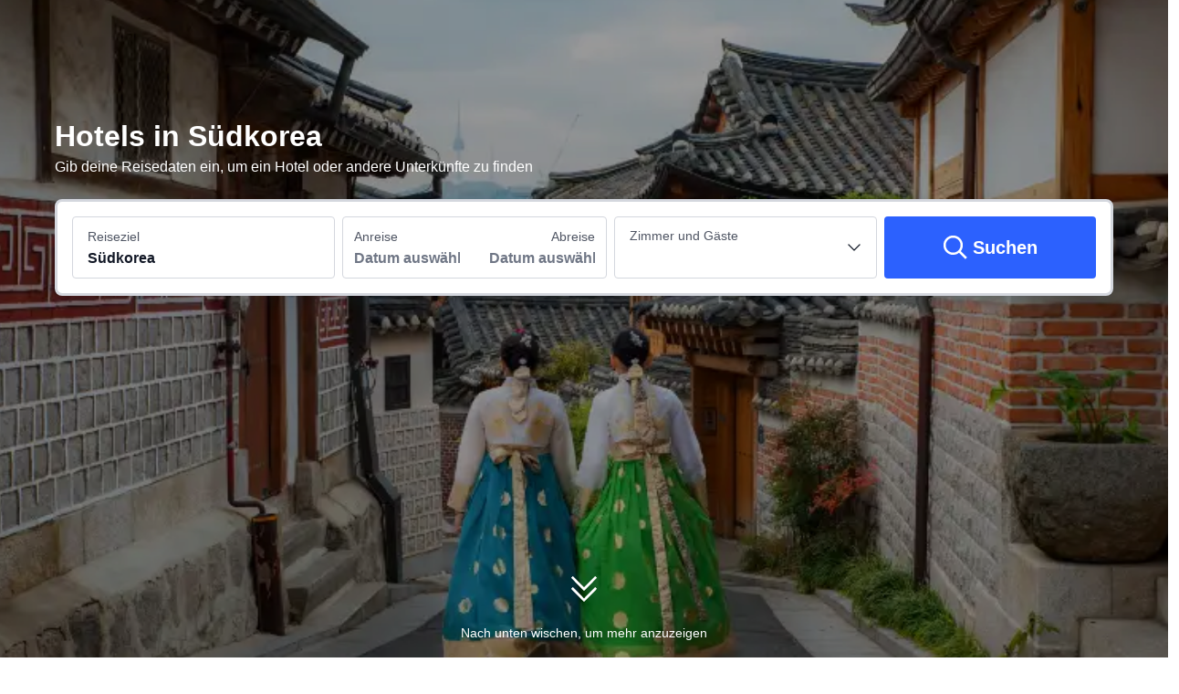

--- FILE ---
content_type: text/html; charset=utf-8
request_url: https://de.trip.com/hotels/country/south-korea.html
body_size: 28798
content:
<!DOCTYPE html><html lang="de-DE" dir="ltr"><head><meta charSet="utf-8"/><meta name="viewport" content="width=device-width"/><link rel="preload" href="https://file.tripcdn.com/files/8/htl_seo/index_seo-country_PC_0_0_70_client.js" as="script" crossorigin="anonymous"/><link rel="dns-prefetch" href="//aw-d.tripcdn.com" crossorigin="anonymous"/><link rel="dns-prefetch" href="//ak-d.tripcdn.com" crossorigin="anonymous"/><link rel="dns-prefetch" href="//file.tripcdn.com" crossorigin="anonymous"/><link rel="preconnect" href="//aw-d.tripcdn.com" crossorigin="anonymous"/><link rel="preconnect" href="//ak-d.tripcdn.com" crossorigin="anonymous"/><link rel="preconnect" href="//file.tripcdn.com" crossorigin="anonymous"/><meta http-equiv="x-dns-prefetch-control" content="on"/><meta charSet="UTF-8"/><meta name="viewport" content="width=device-width, initial-scale=1.0"/><meta name="format-detection" content="telephone=no"/><meta name="screen-orientation" content="portrait"/><meta name="apple-mobile-web-app-capable" content="yes"/><link rel="icon" href="//www.trip.com/trip.ico" sizes="any"/><link rel="shortcut icon" href="//www.trip.com/trip.ico" sizes="any"/><meta name="page-id" content="10650087355"/><link rel="canonical" href="https://de.trip.com/hotels/country/south-korea.html"/><link rel="alternate" href="https://www.trip.com/hotels/country/south-korea.html" hrefLang="x-default"/><link rel="alternate" href="https://uk.trip.com/hotels/country/south-korea.html" hrefLang="en-GB"/><link rel="alternate" href="https://hk.trip.com/hotels/country/south-korea.html" hrefLang="zh-Hant-HK"/><link rel="alternate" href="https://kr.trip.com/hotels/country/south-korea.html" hrefLang="ko"/><link rel="alternate" href="https://jp.trip.com/hotels/country/south-korea.html" hrefLang="ja"/><link rel="alternate" href="https://sg.trip.com/hotels/country/south-korea.html" hrefLang="en-SG"/><link rel="alternate" href="https://au.trip.com/hotels/country/south-korea.html" hrefLang="en-AU"/><link rel="alternate" href="https://de.trip.com/hotels/country/south-korea.html" hrefLang="de"/><link rel="alternate" href="https://fr.trip.com/hotels/country/south-korea.html" hrefLang="fr"/><link rel="alternate" href="https://es.trip.com/hotels/country/south-korea.html" hrefLang="es"/><link rel="alternate" href="https://it.trip.com/hotels/country/south-korea.html" hrefLang="it"/><link rel="alternate" href="https://ru.trip.com/hotels/country/south-korea.html" hrefLang="ru"/><link rel="alternate" href="https://th.trip.com/hotels/country/south-korea.html" hrefLang="th"/><link rel="alternate" href="https://id.trip.com/hotels/country/south-korea.html" hrefLang="id"/><link rel="alternate" href="https://my.trip.com/hotels/country/south-korea.html" hrefLang="ms"/><link rel="alternate" href="https://vn.trip.com/hotels/country/south-korea.html" hrefLang="vi"/><link rel="alternate" href="https://tr.trip.com/hotels/country/south-korea.html" hrefLang="tr"/><link rel="alternate" href="https://tw.trip.com/hotels/country/south-korea.html" hrefLang="zh-Hant-TW"/><link rel="alternate" href="https://ca.trip.com/hotels/country/south-korea.html" hrefLang="en-CA"/><link rel="alternate" href="https://us.trip.com/hotels/country/south-korea.html" hrefLang="en-US"/><link rel="alternate" href="https://in.trip.com/hotels/country/south-korea.html" hrefLang="en-IN"/><link rel="alternate" href="https://sa.trip.com/hotels/country/south-korea.html" hrefLang="ar-SA"/><link rel="alternate" href="https://dk.trip.com/hotels/country/south-korea.html" hrefLang="da"/><link rel="alternate" href="https://fi.trip.com/hotels/country/south-korea.html" hrefLang="fi"/><link rel="alternate" href="https://ph.trip.com/hotels/country/south-korea.html" hrefLang="en-PH"/><link rel="alternate" href="https://pt.trip.com/hotels/country/south-korea.html" hrefLang="pt"/><link rel="alternate" href="https://se.trip.com/hotels/country/south-korea.html" hrefLang="sv"/><script type="text/javascript" async="">window['$_bf'] = { loaded: true }
    window.UBT_BIZCONFIG = {
        isLoadFP: false,
        isLoadMarketing: false,
        isLoadRMS: false
    }
    window.hohCargo = {"locale":"de-DE","site":"DE","currency":"EUR","lang":"de"} </script><style type="text/css">
        #hoh-page {
            background: #f6f7fa;
        
            .mc-ft, .mc-ft_line {
                background: #f6f7fa;
            }
        }
        </style><title>Günstige Hotels in Südkorea buchen | Trip.com</title><meta name="description" content="Buchen Sie Hotels in Südkorea zum besten Preis auf Trip.com. Vergleichen Sie Preise, Bewertungen und Fotos mit kostenloser Stornierung."/><meta name="keywords" content="hotel Südkorea,Günstige Hotels in Südkorea, die besten Hotels in Südkorea, Hotelangebote in Südkorea, Rabatte auf Hotels in Südkorea, Hotels in Südkorea buchen"/><meta property="og:title" content="Günstige Hotels in Südkorea buchen | Trip.com"/><meta property="og:description" content="Buchen Sie Hotels in Südkorea zum besten Preis auf Trip.com. Vergleichen Sie Preise, Bewertungen und Fotos mit kostenloser Stornierung."/><meta property="og:url" content="de.trip.com"/><meta property="og:image" content=""/><meta property="og:type" content="website"/><script type="text/javascript" src="https://ak-s-cw.tripcdn.com/locale/v3/6002/de-DE.js?etagc=9d277ef31089f588822c07ded6cad578" crossorigin="anonymous" async=""></script><link rel="preload" href="https://ak-s-cw.tripcdn.com/ares/api/cc?f=locale%2Fv3%2F6001%2Fde-DE.js%2C%2Flocale%2Fv3%2F330151%2Fde-DE.js%2C%2Flocale%2Fv3%2F330153%2Fde-DE.js%2C%2Flocale%2Fv3%2F100009239%2Fde-DE.js&amp;etagc=b44fde6090f8db58fb35fec900327470" as="script"/><style type="text/css">
        #hoh-page .pc-header {
            position: absolute;
            top: 0;
            left: 0;
            right: 0;
            z-index: 100;
        }
        </style><style type="text/css">@keyframes rcToolTipZoomIn{0%{opacity:0;transform:scale(0);transform-origin:50% 50%}to{opacity:1;transform:scale(1);transform-origin:50% 50%}}@keyframes rcToolTipZoomOut{0%{opacity:1;transform:scale(1);transform-origin:50% 50%}to{opacity:0;transform:scale(0);transform-origin:50% 50%}}@keyframes breathe{0%,to{opacity:1}50%{opacity:.3}}#__next,.stick-container,.template-container{position:relative}body,html{font-weight:400;height:100%;width:100%}body{-webkit-text-size-adjust:100%;-webkit-tap-highlight-color:transparent;-webkit-font-smoothing:antialiased;-webkit-touch-callout:none;-webkit-overflow-scrolling:touch;overflow-x:hidden;overflow-y:auto}html body{font:12px/1.5 Trip Geom,BlinkMacSystemFont,-apple-system,Roboto,Helvetica,Arial,sans-serif}html[lang=zh-HK] body,html[lang=zh-TW] body{font-family:Trip Geom,Microsoft Jhenghei,PingFang HK,STHeitiTC-Light,tahoma,arial,sans-serif}html[lang=ko-KR] body{font-family:Trip Geom,나눔바른고딕,Nanum Barun Gothic,나눔 고딕,Nanum Gothic,맑은 고딕,Malgun Gothic,돋움,dotum,tahoma,arial,sans-serif}html[lang=ja-JP] body{font-family:Trip Geom,SF Pro JP,Hiragino Kaku Gothic Pro,ヒラギノ角ゴ Pro W3,Meiryo UI,Meiryo,MS PGothic,Helvetica,Osaka,Tahoma,Arial,sans-serif}html[lang=vi-VN] body{font-family:BlinkMacSystemFont,-apple-system,Roboto,Helvetica,Arial,sans-serif}#__next{flex:1 1 auto;height:100%}body,h1,h2,h3,h4,h5,h6,li,p,ul{margin:0}img{border:0}dfn,i{font-style:normal}dfn,em,i{font-weight:400}li,ul{list-style:none;padding:0}input,textarea{outline:0}textarea{overflow:auto;resize:none}button{-webkit-user-select:none}button:focus,input:focus,select:focus,textarea:focus{outline:0}a,a.disabled:hover{cursor:pointer;-webkit-text-decoration:none;text-decoration:none}a.disabled:hover{cursor:default}em{font-style:inherit}.pc-header li.mc-hd__nav-item.mc-hd__fold a.mc-hd__fold-icon,.tcp-modal-con *{box-sizing:content-box}button,input,select,textarea{font-family:inherit}.sticky{position:sticky}.static{position:static}.before\:absolute::before{position:absolute}.after\:relative::after,.v7_2_8.c-calendar .c-calendar-month__festival li{position:relative}.before\:bottom-0::before{bottom:0}[dir=ltr] .before\:left-0::before{left:0}[dir=ltr] .before\:right-0::before,[dir=rtl] .before\:left-0::before{right:0}[dir=rtl] .before\:right-0::before{left:0}.before\:top-0::before{top:0}.before\:m-auto::before{margin:auto}[dir=ltr] .m-l-5px,[dir=ltr] .ml-5px{margin-left:5px}[dir=rtl] .m-l-5px,[dir=rtl] .ml-5px{margin-right:5px}.\[\&\>div\:nth-child\(3\)\]\:hover\:block:hover>div:nth-child(3),.after\:block::after,.block{display:block}.h-10px{height:10px}.w-10px{width:10px}.before\:h-0::before{height:0}.before\:w-0::before{width:0}.after\:h-10px::after{height:10px}.after\:w-10px::after{width:10px}.after\:shrink-0::after{flex-shrink:0}.\[\&\>i\:\:before\]\:hover\:rotate-180:hover>i::before{--un-rotate-x:0;--un-rotate-y:0;--un-rotate-z:0;--un-rotate:180deg;transform:translateX(var(--un-translate-x)) translateY(var(--un-translate-y)) translateZ(var(--un-translate-z)) rotate(var(--un-rotate)) rotateX(var(--un-rotate-x)) rotateY(var(--un-rotate-y)) rotate(var(--un-rotate-z)) skewX(var(--un-skew-x)) skewY(var(--un-skew-y)) scaleX(var(--un-scale-x)) scaleY(var(--un-scale-y)) scaleZ(var(--un-scale-z))}.gap-5px{gap:5px}[dir=ltr] .before\:b-l-7px::before{border-left-width:7px}[dir=ltr] .before\:b-r-7px::before,[dir=rtl] .before\:b-l-7px::before{border-right-width:7px}[dir=rtl] .before\:b-r-7px::before{border-left-width:7px}.before\:b-t-7px::before{border-top-width:7px}[dir=ltr] .before\:b-l-transparent::before{border-left-color:transparent}[dir=ltr] .before\:b-r-transparent::before,[dir=rtl] .before\:b-l-transparent::before{border-right-color:transparent}[dir=rtl] .before\:b-r-transparent::before{border-left-color:transparent}.before\:b-t-\#2c61fe::before{--un-border-opacity:1;--un-border-top-opacity:var(--un-border-opacity);border-top-color:rgba(44,97,254,var(--un-border-top-opacity))}[dir=ltr] .before\:b-l-solid::before{border-left-style:solid}[dir=ltr] .before\:b-r-solid::before,[dir=rtl] .before\:b-l-solid::before{border-right-style:solid}[dir=rtl] .before\:b-r-solid::before{border-left-style:solid}.before\:b-t-solid::before{border-top-style:solid}.bg-\[\#fff\]{--un-bg-opacity:1;background-color:rgba(255,255,255,var(--un-bg-opacity))}.hover\:bg-\[\#64a6ff\]:hover{--un-bg-opacity:1;background-color:rgba(100,166,255,var(--un-bg-opacity))}.p-10px{padding:10px}.v-middle{vertical-align:middle}.text-14px{font-size:14px}.tracking-0px{letter-spacing:0}.text-\[\#121826\],.text-\[\#2c61fe\]{--un-text-opacity:1;color:rgba(18,24,38,var(--un-text-opacity))}.text-\[\#2c61fe\]{color:rgba(44,97,254,var(--un-text-opacity))}.hover\:text-\[\#fff\]:hover{--un-text-opacity:1;color:rgba(255,255,255,var(--un-text-opacity))}.hover\:decoration-underline:hover{text-decoration-line:underline}.hover\:decoration-none:hover{-webkit-text-decoration:none;text-decoration:none}.shadow-\[0_8px_20px_0_rgba\(0\,41\,99\,0\.2\)\]{--un-shadow:0 8px 20px 0 var(--un-shadow-color, rgba(0,41,99,0.2));box-shadow:var(--un-ring-offset-shadow),var(--un-ring-shadow),var(--un-shadow)}.before\:transition-all::before{transition-duration:150ms;transition-property:all;transition-timing-function:cubic-bezier(.4,0,.2,1)}.before\:transition-duration-0\.3s::before{transition-duration:.3s}.before\:transition-ease::before{transition-timing-function:cubic-bezier(.4,0,.2,1)}.before\:content-empty::before{content:""}.mt-0{margin-top:0}.line-clamp-1{display:-webkit-box;overflow:hidden;-webkit-box-orient:vertical;-webkit-line-clamp:1;line-clamp:1}.inline-grid{display:inline-grid}.grid-cols-4{grid-template-columns:repeat(4,minmax(0,1fr))}.mb-3px{margin-bottom:3px}.border-b-1px{border-bottom-width:1px}[dir=ltr] .border-l-1px{border-left-width:1px}[dir=ltr] .border-r-1px,[dir=rtl] .border-l-1px{border-right-width:1px}[dir=rtl] .border-r-1px{border-left-width:1px}.border-t-1px{border-top-width:1px}.border-b-\#d4d7de{--un-border-opacity:1;--un-border-bottom-opacity:var(--un-border-opacity);border-bottom-color:rgba(212,215,222,var(--un-border-bottom-opacity))}.border-l-\#d4d7de{--un-border-opacity:1;--un-border-left-opacity:var(--un-border-opacity)}[dir=ltr] .border-l-\#d4d7de{border-left-color:rgba(212,215,222,var(--un-border-left-opacity))}[dir=rtl] .border-l-\#d4d7de{border-right-color:rgba(212,215,222,var(--un-border-left-opacity))}.border-r-\#d4d7de{--un-border-opacity:1;--un-border-right-opacity:var(--un-border-opacity)}[dir=ltr] .border-r-\#d4d7de{border-right-color:rgba(212,215,222,var(--un-border-right-opacity))}[dir=rtl] .border-r-\#d4d7de{border-left-color:rgba(212,215,222,var(--un-border-right-opacity))}.border-t-\#d4d7de{--un-border-opacity:1;--un-border-top-opacity:var(--un-border-opacity);border-top-color:rgba(212,215,222,var(--un-border-top-opacity))}.b-rd-16px{border-radius:16px}.border-b-solid{border-bottom-style:solid}[dir=ltr] .border-l-solid{border-left-style:solid}[dir=ltr] .border-r-solid,[dir=rtl] .border-l-solid{border-right-style:solid}[dir=rtl] .border-r-solid{border-left-style:solid}.border-t-solid{border-top-style:solid}.p-x-16px{padding-left:16px;padding-right:16px}.p-y-24px{padding-bottom:24px;padding-top:24px}.c-calender-pop__wrapper.rc-tooltip .rc-tooltip-content .rc-tooltip-inner .day-tip{text-align:center}.c-\#4f5563{--un-text-opacity:1;color:rgba(79,85,99,var(--un-text-opacity))}[dir=ltr] .seo_table>:last-child{border-radius:0 0 8px 0}[dir=rtl] .seo_table>:last-child{border-radius:0 0 0 8px}[dir=ltr] .seo_table>:nth-child(4){border-radius:0 8px 0 0}[dir=rtl] .seo_table>:nth-child(4){border-radius:8px 0 0 0}[dir=ltr] .seo_table>:nth-child(5){border-radius:0 0 0 8px}[dir=rtl] .seo_table>:nth-child(5){border-radius:0 0 8px 0}.ino_value{word-break:break-all;word-wrap:break-word}.grid{display:grid}.grid-cols-3{grid-template-columns:repeat(3,minmax(0,1fr))}.max-h-289px{max-height:289px}.max-w-full{max-width:100%}.flex-wrap{flex-wrap:wrap}.break-words{word-wrap:break-word}.b-0{border-width:0}.b-1{border-width:1px}.b-color-\#ebedf1{--un-border-opacity:1;border-color:rgba(235,237,241,var(--un-border-opacity))}.py-6px{padding-bottom:6px;padding-top:6px}[dir=ltr] .p-r-16px{padding-right:16px}[dir=rtl] .p-r-16px{padding-left:16px}.c-calendar__with-tabs .c-tab .tablist .c-tab-item.active{font-weight:700}.font-normal{font-weight:400}.text-\#121826{--un-text-opacity:1;color:rgba(18,24,38,var(--un-text-opacity))}.hover\:color-\#2c61fe:hover{--un-text-opacity:1;color:rgba(44,97,254,var(--un-text-opacity))}.hover\:underline:hover{text-decoration-line:underline}.decoration-none{-webkit-text-decoration:none;text-decoration:none}.rd-4{border-radius:4px}.rd-8{border-radius:8px}.gap-16{gap:16px}[dir=ltr] .mr-8{margin-right:8px}[dir=rtl] .mr-8{margin-left:8px}.px-16{padding-left:16px;padding-right:16px}.py-8{padding-bottom:8px;padding-top:8px}[dir=ltr] .last\:mr-0:last-child{margin-right:0}[dir=rtl] .last\:mr-0:last-child{margin-left:0}.p-16{padding:16px}.tcp-national-flag{background-repeat:no-repeat;background-size:cover;display:inline-block}.tcp-national-flag.KR{background-image:url(https://dimg04.tripcdn.com/images/1o11j12000kgdw7jk849A.png)}.tcp-national-flag.JP{background-image:url(https://dimg04.tripcdn.com/images/1o17312000kgdxfuk7BAA.png)}.tcp-national-flag.US{background-image:url(https://dimg04.tripcdn.com/images/1o15t12000kge1ccyC695.png)}.tcp-national-flag.AU{background-image:url(https://dimg04.tripcdn.com/images/1o10312000kge52xyEEA6.png)}.tcp-national-flag.ES{background-image:url(https://dimg04.tripcdn.com/images/1o11t12000kge3sx82A43.png)}.tcp-national-flag.FR{background-image:url(https://dimg04.tripcdn.com/images/1o12p12000kge2ite4225.png)}.tcp-national-flag.ID{background-image:url(https://dimg04.tripcdn.com/images/1o11y12000kge4ite5FCB.png)}.tcp-national-flag.MY{background-image:url(https://dimg04.tripcdn.com/images/1o12a12000kge6drrCB25.png)}.tcp-national-flag.RU{background-image:url(https://dimg04.tripcdn.com/images/1o14j12000kge609o337C.png)}.tcp-national-flag.TH{background-image:url(https://dimg04.tripcdn.com/images/1o10612000kge60arE406.png)}.tcp-national-flag.GB{background-image:url(https://dimg04.tripcdn.com/images/1o16112000kge6zpg92C7.png)}.tcp-national-flag.IT{background-image:url(https://dimg04.tripcdn.com/images/1o12s12000kge083p5D8F.png)}.tcp-national-flag.VN{background-image:url(https://dimg04.tripcdn.com/images/1o13212000kge275tD4EE.png)}.tcp-national-flag.PH{background-image:url(https://dimg04.tripcdn.com/images/1o14c12000kgdvcgx7A4E.png)}.tcp-national-flag.AE{background-image:url(https://dimg04.tripcdn.com/images/1o13q12000kge8gx23F45.png)}.tcp-national-flag.SA{background-image:url(https://dimg04.tripcdn.com/images/1o16412000kge84097DD9.png)}.tcp-national-flag.CA{background-image:url(https://dimg04.tripcdn.com/images/1o14t12000kge8ja9C366.png)}.tcp-national-flag.CN{background-image:url(https://dimg04.tripcdn.com/images/1o15n12000kge8e6m9DD1.png)}.tcp-national-flag.EN{background-image:url(https://dimg04.tripcdn.com/images/1o16212000kgdzco12FF4.png)}.tcp-national-flag.DE{background-image:url(https://dimg04.tripcdn.com/images/1o11812000kgec2ui8C5A.png)}.tcp-national-flag.SG{background-image:url(https://dimg04.tripcdn.com/images/1o14q12000kge7r4w5603.png)}.cus-boot{display:flex;flex-wrap:wrap}.cus-boot .single-txt-row{overflow:hidden;text-overflow:ellipsis;white-space:nowrap}.cus-boot-link-item{box-sizing:border-box}.cus-boot-column-xs-5 .cus-boot-link-item{width:20%}.cus-boot-column-xs-4 .cus-boot-link-item{width:25%}.cus-boot-column-xs-3 .cus-boot-link-item{width:33.33333333%}.cus-boot-column-xs-2 .cus-boot-link-item{width:50%}.cus-boot-column-xs-1 .cus-boot-link-item{width:100%}.flag-link-card{align-items:center;display:flex;margin:8PX 0}.flag-link-card .flag-link-text{color:#0f294d;font-size:12PX;line-height:18PX}[dir=ltr] .flag-link-card .flag-link-text{margin-left:8PX}[dir=rtl] .flag-link-card .flag-link-text{margin-right:8PX}.flag-link-card .flag-link-text:hover{color:#3264ff;-webkit-text-decoration:underline;text-decoration:underline}.flag-link-card .flag-link-icon{height:14PX;width:21PX}.flag-link-title{font-size:16PX;margin-bottom:8PX}.flag-link-wrapper li{list-style:none}.rc-tooltip.rc-tooltip-zoom-appear,.rc-tooltip.rc-tooltip-zoom-enter{opacity:0}.c-calendar__with-tabs .c-tab .content-holder .tabpanel.active,.rc-tooltip.rc-tooltip-zoom-enter,.rc-tooltip.rc-tooltip-zoom-leave{display:block}.rc-tooltip-zoom-appear,.rc-tooltip-zoom-enter,.rc-tooltip-zoom-leave{animation-duration:.3s;animation-fill-mode:both;animation-play-state:paused}.rc-tooltip-zoom-appear,.rc-tooltip-zoom-enter{animation-timing-function:cubic-bezier(.18,.89,.32,1.28);opacity:0}.rc-tooltip-zoom-leave{animation-timing-function:cubic-bezier(.6,-.3,.74,.05)}.rc-tooltip-zoom-appear.rc-tooltip-zoom-appear-active,.rc-tooltip-zoom-enter.rc-tooltip-zoom-enter-active{animation-name:rcToolTipZoomIn;animation-play-state:running}.rc-tooltip-zoom-leave.rc-tooltip-zoom-leave-active{animation-name:rcToolTipZoomOut;animation-play-state:running}.rc-tooltip{background-color:rgba(0,0,0,.05);display:block;font-size:12px;line-height:1.5;opacity:.9;padding:1px;position:absolute;visibility:visible;z-index:1070}.rc-tooltip-hidden{display:none}.rc-tooltip-inner{background-color:#fff;border:1px solid #b1b1b1;border-radius:3px;color:#333;min-height:34px;padding:8px 10px;text-align:left;-webkit-text-decoration:none;text-decoration:none}.rc-tooltip-arrow,.rc-tooltip-arrow-inner{border-color:transparent;border-style:solid;height:0;position:absolute;width:0}.rc-tooltip-placement-top .rc-tooltip-arrow,.rc-tooltip-placement-topLeft .rc-tooltip-arrow,.rc-tooltip-placement-topRight .rc-tooltip-arrow{border-top-color:#b1b1b1;border-width:6px 6px 0;margin-left:-6px;transform:translate(-50%,5px)}.rc-tooltip-placement-top .rc-tooltip-arrow-inner,.rc-tooltip-placement-topLeft .rc-tooltip-arrow-inner,.rc-tooltip-placement-topRight .rc-tooltip-arrow-inner{border-top-color:#fff;border-width:6px 6px 0;bottom:1px;margin-left:-6px}.rc-tooltip-placement-top .rc-tooltip-arrow{left:50%}.rc-tooltip-placement-topLeft .rc-tooltip-arrow{left:15%}.rc-tooltip-placement-topRight .rc-tooltip-arrow{right:15%}.rc-tooltip-placement-right .rc-tooltip-arrow,.rc-tooltip-placement-rightBottom .rc-tooltip-arrow{margin-top:-6px}.rc-tooltip-placement-right .rc-tooltip-arrow,.rc-tooltip-placement-rightBottom .rc-tooltip-arrow,.rc-tooltip-placement-rightTop .rc-tooltip-arrow{border-right-color:#b1b1b1;border-width:6px 6px 6px 0;left:-5px;transform:translateX(calc(-100% + 1px))}.rc-tooltip-placement-right .rc-tooltip-arrow-inner,.rc-tooltip-placement-rightBottom .rc-tooltip-arrow-inner,.rc-tooltip-placement-rightTop .rc-tooltip-arrow-inner{border-right-color:#fff;border-width:6px 6px 6px 0;left:1px;margin-top:-6px}.rc-tooltip-placement-right .rc-tooltip-arrow{top:50%}.rc-tooltip-placement-rightTop .rc-tooltip-arrow{margin-top:0;top:15%}.rc-tooltip-placement-rightBottom .rc-tooltip-arrow{bottom:15%}.rc-tooltip-placement-left .rc-tooltip-arrow,.rc-tooltip-placement-leftBottom .rc-tooltip-arrow{margin-top:-6px}.rc-tooltip-placement-left .rc-tooltip-arrow,.rc-tooltip-placement-leftBottom .rc-tooltip-arrow,.rc-tooltip-placement-leftTop .rc-tooltip-arrow{border-left-color:#b1b1b1;border-width:6px 0 6px 6px;right:-5px;transform:translateX(calc(100% - 1px))}.rc-tooltip-placement-left .rc-tooltip-arrow-inner,.rc-tooltip-placement-leftBottom .rc-tooltip-arrow-inner,.rc-tooltip-placement-leftTop .rc-tooltip-arrow-inner{border-left-color:#fff;border-width:6px 0 6px 6px;margin-top:-6px;right:1px}.rc-tooltip-placement-left .rc-tooltip-arrow{top:50%}.rc-tooltip-placement-leftTop .rc-tooltip-arrow{margin-top:0;top:15%}.rc-tooltip-placement-leftBottom .rc-tooltip-arrow{bottom:15%}.rc-tooltip-placement-bottom .rc-tooltip-arrow,.rc-tooltip-placement-bottomLeft .rc-tooltip-arrow,.rc-tooltip-placement-bottomRight .rc-tooltip-arrow{border-bottom-color:#b1b1b1;border-width:0 6px 6px;margin-left:-6px;transform:translate(-50%,-5px)}.rc-tooltip-placement-bottom .rc-tooltip-arrow-inner,.rc-tooltip-placement-bottomLeft .rc-tooltip-arrow-inner,.rc-tooltip-placement-bottomRight .rc-tooltip-arrow-inner{border-bottom-color:#fff;border-width:0 6px 6px;margin-left:-6px;top:1px}.rc-tooltip-placement-bottom .rc-tooltip-arrow{left:50%}.rc-tooltip-placement-bottomLeft .rc-tooltip-arrow{left:15%}.rc-tooltip-placement-bottomRight .rc-tooltip-arrow{right:15%}.scrollbar-hidden{scrollbar-width:none;-ms-overflow-style:none}.scrollbar-hidden::-webkit-scrollbar{display:none}.button-no-appearance{-webkit-appearance:none;-moz-appearance:none;appearance:none;background-color:transparent;border:0;color:inherit;margin:0;padding:0;text-align:inherit;-webkit-text-decoration:none;text-decoration:none;vertical-align:baseline}.text-ellipsis{overflow:hidden;text-wrap:nowrap;white-space:nowrap;word-break:keep-all}.v7_2_8.c-calendar .c-calendar-icon-dot{background-color:var(--smtcColorTextTertiary,#ff6f00);border-radius:50%;display:inline-block;height:4px;position:absolute;right:50%;top:8px;transform:translateX(50%);width:4px}.v7_2_8.c-calendar .c-calendar-icon-dot.custom{position:static;-webkit-margin-end:8px;margin-right:8px;transform:none}.v7_2_8.c-calendar .c-calendar-month{flex:1 1;-webkit-margin-end:24px;margin-right:24px}.v7_2_8.c-calendar .c-calendar-month.stack-level-2 .c-calendar-month__week td{min-height:64px}.v7_2_8.c-calendar .c-calendar-month:nth-of-type(2){-webkit-margin-end:0;margin-right:0}.v7_2_8.c-calendar .c-calendar-month__title{padding:16px 0 12px}.v7_2_8.c-calendar .c-calendar-month__title h2{color:var(--smtcColorTextPrimary,#0f294d);font-size:var(--smtcFontSizeTitle2,16px);font-weight:var(--coreFontWeightBold,700);letter-spacing:0;line-height:24px;text-align:center}.v7_2_8.c-calendar .c-calendar-month__week-head{color:var(--smtcColorTextPrimary,#0f294d);font-size:var(--smtcFontSizeCaption,12px);font-weight:var(--coreFontWeightRegular,400);line-height:var(--smtcLineHeightCaption,14px);margin-bottom:10px}.v7_2_8.c-calendar .c-calendar-month__week-head tr{display:flex;flex-direction:row;justify-content:space-around;width:100%}.v7_2_8.c-calendar .c-calendar-month__week-head th{flex:1 1;text-align:center}.v7_2_8.c-calendar .c-calendar-month__days{font-size:var(--smtcFontSizeTitle3,14px);margin-bottom:5px}.v7_2_8.c-calendar .c-calendar-month__week{flex-direction:row;list-style:none;margin:0;padding:0;text-align:center;display:flex;justify-content:center}.v7_2_8.c-calendar .c-calendar-month__week td{display:flex;justify-content:center;color:var(--smtcColorTextPrimary,#0f294d);font-size:var(--smtcFontSizeTitle3,14px);height:auto;line-height:var(--smtcLineHeightTitle3,18px);min-height:48px;position:relative;width:48px;box-sizing:border-box;flex-direction:column}.v7_2_8.c-calendar .c-calendar-month__week td[data-focused]{z-index:999}.v7_2_8.c-calendar .c-calendar-month__week td .tipWrapper{display:flex;align-items:center;flex-direction:column;-webkit-box-pack:center;-ms-flex-pack:center;height:100%;justify-content:center;padding:7px 0;width:100%}.v7_2_8.c-calendar .c-calendar-month__week td .day,.v7_2_8.c-calendar .c-calendar-month__week td .price{display:block;display:flex;font-size:var(--smtcFontSizeTitle3,14px);height:16px;line-height:var(--smtcLineHeightTitle3,18px);text-align:center;width:100%;align-items:center;justify-content:center}.v7_2_8.c-calendar .c-calendar-month__week td .day .leftSlot,.v7_2_8.c-calendar .c-calendar-month__week td .price .leftSlot{display:inline-flex;text-align:center;align-items:center;justify-content:center;-webkit-margin-end:2px;margin-right:2px}.v7_2_8.c-calendar .c-calendar-month__week td .slot{display:flex;height:16px;overflow:hidden;text-align:center;width:100%;align-items:center;justify-content:center}.v7_2_8.c-calendar .c-calendar-month__week td .slot.slot-absolute{bottom:3px;left:50%;position:absolute;transform:translateX(-50%)}.v7_2_8.c-calendar .c-calendar-month__week td .day{font-weight:var(--coreFontWeightBold,700)}.v7_2_8.c-calendar .c-calendar-month__week td .price{color:var(--smtcColorTextSecondary,#455873);font-size:var(--smtcFontSizeCaption,12px);max-width:44px;overflow:hidden;text-overflow:ellipsis;white-space:nowrap;align-self:center}.v7_2_8.c-calendar .c-calendar-month__week td.is-allow-hover:hover{cursor:pointer}.v7_2_8.c-calendar .c-calendar-month__week td.is-allow-hover:not(.is-selected):hover{background-color:var(--smtcColorBgBrandTintedHigh,rgba(50,100,255,.08));border-radius:4px}.v7_2_8.c-calendar .c-calendar-month__week td.is-disable{color:var(--smtcColorTextDisabled,#acb4bf);cursor:inherit}.v7_2_8.c-calendar .c-calendar-month__week td.is-disable .price{color:inherit!important}.v7_2_8.c-calendar .c-calendar-month__week td.is-in-range{background-color:var(--smtcColorBgBrandTintedHigh,rgba(50,100,255,.08))}.v7_2_8.c-calendar .c-calendar-month__week td.is-in-range.is-allow-hover:not(.is-selected):hover{background-color:var(--compSearchBoxCalendarHighlight,rgba(50,100,255,.16));border-radius:0}.v7_2_8.c-calendar .c-calendar-month__week td.has-price .c-calendar-icon-dot{transform:translate(50%,-4px)}.v7_2_8.c-calendar .c-calendar-month__week td.has-price .slot.slot-absolute{bottom:9px}.v7_2_8.c-calendar .c-calendar-month__week td.has-bg:not(.is-in-range){padding:1px}.v7_2_8.c-calendar .c-calendar-month__week td.has-bg:not(.is-in-range) .tipWrapper{border-radius:4px}.v7_2_8.c-calendar .c-calendar-month__week td.has-bg:not(.is-in-range) .tipWrapper:hover{background-color:var(--smtcColorBgBrandTintedHigh,rgba(50,100,255,.08))!important}.v7_2_8.c-calendar .c-calendar-month__week td.is-selected,.v7_2_8.c-calendar .c-calendar-month__week td.is-selected .tipWrapper .slot span,.v7_2_8.c-calendar .c-calendar-month__week td.is-selected .tipWrapper .slot svg{color:#fff!important}.v7_2_8.c-calendar .c-calendar-month__week td.is-selected.is-selected-first.in-range{background-color:var(--smtcColorBgBrandTintedHigh,rgba(50,100,255,.08));border-radius:4px 0 0 4px}.v7_2_8.c-calendar .c-calendar-month__week td.is-selected.is-selected-last.in-range{background-color:var(--smtcColorBgBrandTintedHigh,rgba(50,100,255,.08));border-radius:0 4px 4px 0}.v7_2_8.c-calendar .c-calendar-month__week td.is-selected .tipWrapper{background-color:var(--smtcColorBgBrandFilled,#3264ff);border-radius:4px}.v7_2_8.c-calendar .c-calendar-month__week td.is-selected .tipWrapper:hover{background-color:var(--compSearchBoxButtonBgColor,#2953d6)}.v7_2_8.c-calendar .c-calendar-month__week td.is-selected .c-calendar-icon-dot,.v7_2_8.c-calendar .c-calendar-month__week td.is-selected .price .leftSlot .icon{background-color:#fff!important}.v7_2_8.c-calendar .c-calendar-month__week td.is-selected .price,.v7_2_8.c-calendar .c-calendar-month__week td.is-selected .price .leftSlot{color:#fff!important}.v7_2_8.c-calendar .c-calendar-month__week td.disabled-interact{cursor:default!important}.v7_2_8.c-calendar .c-calendar-month__week td.disabled-interact:hover{background-color:initial!important}.v7_2_8.c-calendar .c-calendar-month__week td .lp-loading{animation:breathe 1.6s cubic-bezier(.645,.045,.355,1) infinite;background-color:#f0f2f5;border-radius:4px;height:100%;overflow:hidden;width:100%;align-self:center;line-height:var(--smtcLineHeightTitle3,18px);margin-bottom:3px;margin-top:3px;text-align:center}.v7_2_8.c-calendar .c-calendar-month__festival{list-style:none;-webkit-padding-start:10px;color:#8592a6;font-size:var(--smtcFontSizeCaption,12px);line-height:1.5;margin-bottom:10px;overflow:hidden;padding-left:10px;position:relative}.v7_2_8.c-calendar .c-calendar-month__festival-date,.v7_2_8.c-calendar .c-calendar-month__festival-name{-webkit-margin-end:4px;display:inline-block;margin-right:4px}.v7_2_8.c-calendar .c-calendar-month__festival li:not(:last-of-type){margin-bottom:5px}.v7_2_8.c-calendar .c-calendar-month__festival .c-calendar-icon-dot{left:-9px;top:5px}.c-calender-pop__wrapper.rc-tooltip{opacity:1;padding:0;pointer-events:none}.c-calender-pop__wrapper.rc-tooltip .rc-tooltip-arrow{border-bottom-color:var(--smtcColorTextPrimary,rgba(15,41,77,.9));border-top-color:var(--smtcColorTextPrimary,rgba(15,41,77,.9));margin:0}.c-calender-pop__wrapper.rc-tooltip .rc-tooltip-content .rc-tooltip-inner{background-color:var(--smtcColorTextPrimary,rgba(15,41,77,.9));border:0;border-radius:2px;box-shadow:none;box-sizing:border-box;color:#fff;font-size:var(--smtcFontSizeCaption,12px);line-height:16px;outline:0;padding:8px;width:100%}.c-calender-pop__wrapper.rc-tooltip .rc-tooltip-content .rc-tooltip-inner .day-tip p{margin:0;padding:0}.c-calender-modal{bottom:0;left:0;pointer-events:none;position:absolute;right:0;top:0}.c-calender-modal .content{background:#fff;border-radius:4px;box-shadow:0 12px 24px 0 rgba(15,41,77,.16);color:var(--smtcColorTextPrimary,#0f294d);font-size:var(--smtcFontSizeTitle3,14px);left:50%;min-width:515px;padding:16px;pointer-events:all;position:absolute;top:50%;transform:translate(-50%,-50%)}.c-calendar__with-tabs .c-tab .tablist .c-tab-item,.c-calender-modal .content,.c-calender-modal .content .badge,.v7_2_8.c-calendar .c-calendar__headerSlot .switch-wrapper>label{display:flex;align-items:center;justify-content:center}.c-calender-modal .content .badge{-webkit-margin-end:9px;margin-right:9px}.c-calender-modal .content .badge svg{font-size:19px}[dir=rtl] .v7_2_8.c-calendar-month__festival-icon-dot{right:-7px}.c-calendar__with-tabs{background:#fff;border:1px solid #dadfe6;border-radius:4px;box-shadow:0 8px 16px 0 rgba(15,41,77,.12);box-sizing:border-box;width:736px}.c-calendar__with-tabs.invisible{display:none}.c-calendar__with-tabs .c-tab,.c-calendar__with-tabs .c-tab .tablist .c-tab-item.active:after{width:100%}.c-calendar__with-tabs .c-tab .tablist{border-bottom:1px solid #dadfe6;height:54px;padding:0 16px;flex-direction:row;-webkit-box-pack:start;-ms-flex-pack:start;gap:24px;justify-content:flex-start;-webkit-user-select:none;-moz-user-select:none;user-select:none;display:flex;align-items:center;box-sizing:border-box}.c-calendar__with-tabs .c-tab .tablist .c-tab-item{box-sizing:border-box;cursor:pointer;text-align:center;width:100px;-webkit-box-pack:center;-ms-flex-pack:center;color:#0f294d;font-size:16px;font-weight:400;height:100%;letter-spacing:0;line-height:22px;position:relative;transition:all .2s ease-in-out}.c-calendar__with-tabs .c-tab .tablist .c-tab-item:after{background-color:#3364ff;bottom:0;content:"";display:block;height:4px;left:0;position:absolute;right:0;transition:width .1s,width 0s .1s;width:0}.c-calendar__with-tabs .c-tab .tablist .c-tab-item:hover:after{transition:width .1s;width:100%}.c-calendar__with-tabs .c-tab .content-holder .tabpanel,.v7_2_8.c-calendar .c-calendar__headerSlot .switch-wrapper>label #cal-switch{display:none}.c-calendar__with-tabs .c-calendar{border:0!important;border-radius:0!important;box-shadow:none!important;box-sizing:border-box!important;outline:0!important;width:734px!important}.c-calendar__with-tabs .c-action{display:flex;padding:8px 16px 16px;width:100%;align-items:center;-webkit-box-pack:end;-ms-flex-pack:end;box-sizing:border-box;justify-content:flex-end;margin-top:-15px}.c-calendar__with-tabs .c-action button{min-width:160px}.v7_2_8.c-calendar .festival-selector-wrapper{background:var(--smtcColorBgSurface,#fff);height:100%;overflow:hidden;position:relative;-webkit-user-select:none;-moz-user-select:none;user-select:none;width:100%}.v7_2_8.c-calendar .festival-selector-wrapper .festival-selector{display:flex;background-color:var(--smtcColorBgSurface,#fff);box-sizing:border-box;flex-direction:row;flex-wrap:nowrap;gap:8px;padding-bottom:16px;padding-top:16px;scrollbar-width:none;transition:transform .2s ease-in-out;-ms-overflow-style:none}.v7_2_8.c-calendar .festival-selector-wrapper .festival-selector::-webkit-scrollbar{display:none}.v7_2_8.c-calendar .festival-selector-wrapper .festival-selector .festival-item{display:flex;background-color:var(--smtcColorBgDisabledTinted,#f6f7fa);border:1px solid var(--smtcColorBgDisabledTinted,#f6f7fa);border-radius:4px;box-sizing:border-box;cursor:pointer;flex-direction:column;font-size:14px;font-weight:400;gap:4px;line-height:18px;max-width:487.08px;padding:7px 16px;transition:all .1s ease}.v7_2_8.c-calendar .festival-selector-wrapper .festival-selector .festival-item.active,.v7_2_8.c-calendar .festival-selector-wrapper .festival-selector .festival-item:hover{background-color:var(--smtcColorBgBrandTintedLow,#f1f5ff);border-color:var(--smtcColorTextBrand,#2c61fe);color:var(--smtcColorTextBrand,#2c61fe)}.v7_2_8.c-calendar .festival-selector-wrapper .festival-selector .festival-item .festival-item-date,.v7_2_8.c-calendar .festival-selector-wrapper .festival-selector .festival-item .festival-item-label{margin:0;overflow:hidden;text-overflow:ellipsis;text-wrap:nowrap;white-space:nowrap;word-break:keep-all}.v7_2_8.c-calendar .festival-selector-wrapper .nav{align-items:center;-webkit-box-pack:center;-ms-flex-pack:center;background-color:var(--smtcColorBgSurface,#fff);bottom:16px;box-sizing:border-box;color:var(--smtcColorTextPrimary,#0f294d);cursor:pointer;display:none;justify-content:center;position:absolute;top:16px;width:48px;z-index:999}.v7_2_8.c-calendar .festival-selector-wrapper .nav.visible{display:flex}.v7_2_8.c-calendar .festival-selector-wrapper .nav:hover{color:var(--smtcColorTextBrand,#2c61fe)}.v7_2_8.c-calendar .festival-selector-wrapper .nav.nav-prev{left:0;-webkit-border-end:4px solid transparent;background-clip:content-box;border-right:4px solid transparent}.v7_2_8.c-calendar .festival-selector-wrapper .nav.nav-prev .prev-fest{transform:scaleX(-1)}.v7_2_8.c-calendar .festival-selector-wrapper .nav.nav-next{right:0}.v7_2_8.c-calendar .festival-selector-wrapper .nav button{-webkit-appearance:none;-moz-appearance:none;appearance:none;background-color:transparent;border:0;color:inherit;cursor:pointer;display:flex;margin:0;text-align:inherit;-webkit-text-decoration:none;text-decoration:none;vertical-align:baseline;align-items:center;-webkit-box-pack:center;-ms-flex-pack:center;border-radius:4px;justify-content:center;padding:8px}.v7_2_8.c-calendar .festival-selector-wrapper .shadow-mask{display:none;height:71px;pointer-events:none;position:absolute;right:38px;top:50%;transform:translateY(-50%);width:20px;z-index:998}.v7_2_8.c-calendar .festival-selector-wrapper .shadow-mask.visible{display:block}[dir=rtl] .v7_2_8.c-calendar .festival-selector-wrapper .nav.nav-prev{left:auto;right:0}[dir=rtl] .v7_2_8.c-calendar .festival-selector-wrapper .nav.nav-prev .prev-fest{transform:none}[dir=rtl] .v7_2_8.c-calendar .festival-selector-wrapper .nav.nav-next{left:0;right:auto}[dir=rtl] .v7_2_8.c-calendar .festival-selector-wrapper .nav.nav-next .next-fest{transform:scaleX(-1)}[dir=rtl] .v7_2_8.c-calendar .festival-selector-wrapper .shadow-mask{left:38px;right:auto}.v7_2_8.c-calendar{background:var(--smtcColorBgSurface,#fff);border:1px solid #dadfe6;border-radius:4px;box-shadow:0 12px 24px 0 rgba(15,41,77,.12);box-sizing:border-box;padding:0 16px;position:relative;width:738px}.v7_2_8.c-calendar .c-calendar__header .quick-select-header{background:rgba(50,100,255,.08);display:flex;align-items:center;justify-content:space-between;margin-left:-16px;margin-right:-16px;padding:16px}.v7_2_8.c-calendar .c-calendar__header .quick-select-header .title p{color:var(--smtcColorTextPrimary,#0f294d);display:-webkit-box;font-size:18px;font-weight:700;-webkit-line-clamp:2;line-height:24px;overflow:hidden;text-overflow:ellipsis;-webkit-box-orient:vertical;margin:0}.v7_2_8.c-calendar .c-calendar__header .quick-select-header .selectors{display:flex;align-items:center;justify-content:flex-end;max-width:80%}.v7_2_8.c-calendar .c-calendar__header .quick-select-header .selectors .selector{background:#fff;border:1px solid #dadfe6;border-radius:4px;color:#0f294d;cursor:pointer;font-size:14px;font-weight:500;letter-spacing:0;line-height:18px;margin-left:8px;padding:8px 16px;white-space:nowrap}.v7_2_8.c-calendar .c-calendar__header .quick-select-header .selectors .selector.active,.v7_2_8.c-calendar .c-calendar__header .quick-select-header .selectors .selector:hover{background:#0f294d;color:#fff}.v7_2_8.c-calendar .c-calendar__headerSlot{border-bottom:1px solid #dadfe6;padding-bottom:16px;padding-top:16px}.v7_2_8.c-calendar .c-calendar__headerSlot .lp-slot{display:flex;height:100%;width:100%;align-items:center;justify-content:space-between}.v7_2_8.c-calendar .c-calendar__headerSlot .lp-slot .leading{color:#0f294e;font-size:16px;font-weight:700;letter-spacing:0}.v7_2_8.c-calendar .c-calendar__headerSlot .lp-slot .switch-wrapper>label span{color:#0f294d;font-size:16px;font-weight:700;height:22px;line-height:22px}.v7_2_8.c-calendar .c-calendar__headerSlot .switch-wrapper{display:inline-block;max-width:50%}.v7_2_8.c-calendar .c-calendar__headerSlot .switch-wrapper>label span{-webkit-margin-end:8px;color:#0f294e;font-size:14px;font-weight:700;letter-spacing:0;margin-right:8px;max-width:100%;overflow:hidden;text-overflow:ellipsis;white-space:nowrap}.v7_2_8.c-calendar.is-single{padding:0 8px;width:369px}.v7_2_8.c-calendar.is-single .c-calendar-month{-webkit-margin-end:0;margin-right:0}.v7_2_8.c-calendar.is-single .c-calendar__footer{flex-direction:column;align-items:flex-start}.v7_2_8.c-calendar.is-single .c-calendar__fest,.v7_2_8.c-calendar.is-single .c-calendar__msg{text-align:left;width:auto}.v7_2_8.c-calendar.is-single .c-calendar__desc-line{justify-content:flex-start}.v7_2_8.c-calendar .c-calendar-icon-next-mon.custom-icon svg,.v7_2_8.c-calendar .c-calendar-icon-prev-mon.custom-icon svg,.v7_2_8.c-calendar.is-hide{display:none}.v7_2_8.c-calendar .c-calendar__body{display:flex;position:relative;flex-direction:row;align-items:flex-start;padding-bottom:10px}.v7_2_8.c-calendar .c-calendar__footer{display:flex;font-size:var(--smtcFontSizeCaption,12px);line-height:var(--smtcLineHeightCaption,18px);padding:15px 0;text-align:center;align-items:flex-end;color:var(--smtcColorTextTertiary,#455873);font-weight:var(--coreFontWeightRegular,400)}.v7_2_8.c-calendar .c-calendar__fest{display:flex;text-align:left;width:50%;align-items:flex-start;flex-direction:column;justify-content:flex-end}.v7_2_8.c-calendar .c-calendar__fest .fest-left{display:flex;align-items:center}.v7_2_8.c-calendar .c-calendar__msg{flex:1 1;text-align:right}.v7_2_8.c-calendar .c-calendar__desc-line{display:flex;justify-content:flex-end;white-space:pre}.v7_2_8.c-calendar .c-calendar__desc-nights{-webkit-margin-start:6px;font-weight:700;margin-left:6px}.v7_2_8.c-calendar .c-calendar__message{color:var(--smtcColorTextPrimary,#0f294d);font-size:14px;line-height:18px;margin-bottom:4px}.v7_2_8.c-calendar .c-calendar__message.is-error{color:#ee3b28}.v7_2_8.c-calendar .c-calendar-icon-next-mon,.v7_2_8.c-calendar .c-calendar-icon-prev-mon{color:var(--smtcColorTextPrimary,#0f294d);cursor:pointer;display:flex;font-size:16px;font-style:normal;font-weight:400;position:absolute;top:18px;align-items:center;justify-content:center}.v7_2_8.c-calendar .c-calendar-icon-next-mon:hover,.v7_2_8.c-calendar .c-calendar-icon-prev-mon:hover{color:var(--smtcColorTextBrand,#3264ff)}.v7_2_8.c-calendar .c-calendar-icon-next-mon.is-disable,.v7_2_8.c-calendar .c-calendar-icon-prev-mon.is-disable{color:var(--smtcColorBorderDisabled,#ced2d9)}.v7_2_8.c-calendar .c-calendar-icon-prev-mon{left:16px}.v7_2_8.c-calendar .c-calendar-icon-prev-mon svg,[dir=rtl] .v7_2_8.c-calendar .c-calendar-icon-next-mon:before,[dir=rtl] .v7_2_8.c-calendar .c-calendar-icon-prev-mon:before{transform:rotate(180deg)}.v7_2_8.c-calendar .c-calendar-icon-next-mon{right:16px}.v7_2_8.c-calendar .c-fuzzy-sels{display:flex;margin:2px 0-3px;width:100%;align-items:center;-webkit-box-pack:start;-ms-flex-pack:start;gap:8px;justify-content:flex-start}.v7_2_8.c-calendar .c-fuzzy-sels .sels-item{background:#f5f7fa;border:1px solid #f5f7fa;color:#0f294d}.v7_2_8.c-calendar .c-fuzzy-sels .sels-item.active,.v7_2_8.c-calendar .c-fuzzy-sels .sels-item:hover{background:rgba(50,100,255,.08)!important;border-color:#3264ff;color:#3264ff}.v7_2_8.c-calendar .sr-only{height:1px;margin:-1px;overflow:hidden;padding:0;position:absolute;width:1px;clip:rect(0,0,0,0);background-color:transparent;border:0}[dir=rtl] .v7_2_8.c-calendar .c-calendar-icon-prev-mon{left:auto;right:16px}[dir=rtl] .v7_2_8.c-calendar .c-calendar-icon-prev-mon svg{transform:none}[dir=rtl] .v7_2_8.c-calendar .c-calendar-icon-next-mon{left:16px;right:auto}[dir=rtl] .v7_2_8.c-calendar .c-calendar-icon-next-mon svg{transform:rotate(180deg)}[dir=rtl] .v7_2_8.c-calendar .c-calendar__footer .c-calendar__desc,[dir=rtl] .v7_2_8.c-calendar .c-calendar__footer .c-calendar__message{text-align:left}.pointer-events-none{pointer-events:none}.after\:absolute::after{position:absolute}.fixed{position:fixed}[dir=ltr] .left--16px{left:-16px}[dir=rtl] .left--16px{right:-16px}[dir=ltr] .right-16px{right:16px}[dir=rtl] .right-16px{left:16px}.top--25px{top:-25px}.top-100\%{top:100%}.after\:bottom--15px::after{bottom:-15px}.after\:bottom-4px::after{bottom:4px}[dir=ltr] .after\:left-20px::after{left:20px}[dir=rtl] .after\:left-20px::after{right:20px}[dir=ltr] .after\:left-4px::after{left:4px}[dir=ltr] .after\:right-4px::after,[dir=rtl] .after\:left-4px::after{right:4px}[dir=rtl] .after\:right-4px::after{left:4px}.after\:top-4px::after{top:4px}.line-clamp-2{display:-webkit-box;overflow:hidden;-webkit-box-orient:vertical;-webkit-line-clamp:2;line-clamp:2}.z-1{z-index:1}.z-2{z-index:2}.z-999{z-index:999}.mb-10px{margin-bottom:10px}[dir=ltr] .ml-4px{margin-left:4px}[dir=rtl] .ml-4px{margin-right:4px}[dir=ltr] .mr-20px{margin-right:20px}[dir=rtl] .mr-20px{margin-left:20px}[dir=ltr] .mr-8px{margin-right:8px}[dir=rtl] .mr-8px{margin-left:8px}.mt-\[-8px\]{margin-top:-8px}.mt-2px{margin-top:2px}.mt-4px{margin-top:4px}.mt-8px{margin-top:8px}.box-border{box-sizing:border-box}.h-24{height:6rem}.h-30px{height:30px}.h-38px{height:38px}.h-68px{height:68px}.h-80px{height:80px}.max-h-400px{max-height:400px}.max-w-1128px{max-width:1128px}.max-w-171px{max-width:171px}.max-w-300px{max-width:300px}.max-w-624px{max-width:624px}.min-h-18px{min-height:18px}.min-w-280px{min-width:280px}.min-w-40px{min-width:40px}.w-\[100\%\],.w-full{width:100%}.w-0{width:0}.w-1128px{width:1128px}.w-1160px{width:1160px}.w-144px{width:144px}.w-165px{width:165px}.w-230px{width:230px}.w-234px{width:234px}.w-24{width:6rem}.w-289px{width:289px}.w-30px{width:30px}.w-400px{width:400px}.w-624px{width:624px}.w-84px{width:84px}.w-8px{width:8px}.flex-grow-1{flex-grow:1}.transform-translate-y--50\%{--un-translate-y:-50%;transform:translateX(var(--un-translate-x)) translateY(var(--un-translate-y)) translateZ(var(--un-translate-z)) rotate(var(--un-rotate)) rotateX(var(--un-rotate-x)) rotateY(var(--un-rotate-y)) rotate(var(--un-rotate-z)) skewX(var(--un-skew-x)) skewY(var(--un-skew-y)) scaleX(var(--un-scale-x)) scaleY(var(--un-scale-y)) scaleZ(var(--un-scale-z))}.select-none{-webkit-user-select:none;-moz-user-select:none;user-select:none}.items-center{align-items:center}.justify-center{justify-content:center}.flex-justify-between{justify-content:space-between}.flex-justify-items-center{justify-items:center}.whitespace-normal{white-space:normal}.after\:border-width-8px::after{border-width:8px}.b-\#ddd,.border-\#ddd{--un-border-opacity:1;border-color:rgba(221,221,221,var(--un-border-opacity))}.after\:border-color-transparent::after{border-color:transparent}.after\:b-t-color-\#121826::after{--un-border-opacity:1;--un-border-top-opacity:var(--un-border-opacity);border-top-color:rgba(18,24,38,var(--un-border-top-opacity))}.b-rd-2px{border-radius:2px}.border-rd-8px{border-radius:8px}.after\:b-rd-4px::after,.border-rd-4px{border-radius:4px}.focus-visible\:b-rd-2px:focus-visible{border-radius:2px}.after\:border-solid::after,.b-solid{border-style:solid}.bg-\#121826,.bg-\#2c61fe{--un-bg-opacity:1;background-color:rgba(18,24,38,var(--un-bg-opacity))}.bg-\#2c61fe{background-color:rgba(44,97,254,var(--un-bg-opacity))}.bg-\#ebedf1,.bg-white{--un-bg-opacity:1;background-color:rgba(235,237,241,var(--un-bg-opacity))}.bg-white{background-color:rgba(255,255,255,var(--un-bg-opacity))}.hover\:bg-\#264cc2:hover{--un-bg-opacity:1;background-color:rgba(38,76,194,var(--un-bg-opacity))}.focus-visible\:bg-\#264cc2:focus-visible{--un-bg-opacity:1;background-color:rgba(38,76,194,var(--un-bg-opacity))}.after\:bg-\#eaeffd::after{--un-bg-opacity:1;background-color:rgba(234,239,253,var(--un-bg-opacity))}.fill-\#d4d7de{--un-fill-opacity:1;fill:rgba(212,215,222,var(--un-fill-opacity))}.p-8px{padding:8px}.px-14px{padding-left:14px;padding-right:14px}.py-11px{padding-bottom:11px;padding-top:11px}.py-12px{padding-bottom:12px;padding-top:12px}.py-16px{padding-bottom:16px;padding-top:16px}.pb-20px{padding-bottom:20px}[dir=ltr] .pl-12px{padding-left:12px}[dir=rtl] .pl-12px{padding-right:12px}[dir=ltr] .pl-16px{padding-left:16px}[dir=rtl] .pl-16px{padding-right:16px}[dir=ltr] .pl-24px{padding-left:24px}[dir=rtl] .pl-24px{padding-right:24px}[dir=ltr] .pr-12px{padding-right:12px}[dir=rtl] .pr-12px{padding-left:12px}[dir=ltr] .pr-16px{padding-right:16px}[dir=rtl] .pr-16px{padding-left:16px}.pt-12px{padding-top:12px}[dir=ltr] .text-right{text-align:right}[dir=rtl] .text-right{text-align:left}.line-height-24px{line-height:24px}.line-height-30px{line-height:30px}.color-\#121826{--un-text-opacity:1;color:rgba(18,24,38,var(--un-text-opacity))}.color-\#2c61fe,.color-\#333{--un-text-opacity:1;color:rgba(44,97,254,var(--un-text-opacity))}.color-\#333{color:rgba(51,51,51,var(--un-text-opacity))}.color-\#6b8299,.color-\#6f7685{--un-text-opacity:1;color:rgba(107,130,153,var(--un-text-opacity))}.color-\#6f7685{color:rgba(111,118,133,var(--un-text-opacity))}.color-\#d02c2a,.color-white{--un-text-opacity:1;color:rgba(208,44,42,var(--un-text-opacity))}.color-white{color:rgba(255,255,255,var(--un-text-opacity))}.tab{-moz-tab-size:4;-o-tab-size:4;tab-size:4}.op-0{opacity:0}.shadow,.shadow-\[0_0_0_2px_\#fff\,0_0_0_4px_\#1733c5\]{box-shadow:var(--un-ring-offset-shadow),var(--un-ring-shadow),var(--un-shadow)}.shadow{--un-shadow:var(--un-shadow-inset) 0 1px 3px 0 var(--un-shadow-color, rgba(0,0,0,0.1)),var(--un-shadow-inset) 0 1px 2px -1px var(--un-shadow-color, rgba(0,0,0,0.1))}.shadow-\[0_0_0_2px_\#fff\,0_0_0_4px_\#1733c5\]{--un-shadow:0 0 0 2px #fff,0 0 0 4px #1733c5}.shadow-\[0px_4px_8px_0px_rgba\(15\,41\,77\,0\.08\)\]{--un-shadow:0px 4px 8px 0px var(--un-shadow-color, rgba(15,41,77,0.08));box-shadow:var(--un-ring-offset-shadow),var(--un-ring-shadow),var(--un-shadow)}.focus-visible\:shadow-\[0_0_0_2px_\#fff\,0_0_0_4px_\#1733c5\]:focus-visible{--un-shadow:0 0 0 2px #fff,0 0 0 4px #1733c5;box-shadow:var(--un-ring-offset-shadow),var(--un-ring-shadow),var(--un-shadow)}.outline-none{outline:2px solid transparent;outline-offset:2px}.transition-transform{transition-duration:150ms;transition-property:transform;transition-timing-function:cubic-bezier(.4,0,.2,1)}.duration-0\.3s{transition-duration:.3s}.after\:content-empty::after{content:""}.m-0{margin:0}.shadow{box-shadow:0 8px 20px 0 rgba(15,41,77,.12)}.input-cell{border:1px solid #d4d7de;border-radius:4px;cursor:pointer;font-size:14px;height:68px;max-height:68px;position:relative;width:290px}[dir=ltr] .input-cell{margin-right:8px}[dir=rtl] .input-cell{margin-left:8px}.input-cell,label{color:#4f5563;line-height:18px}.input{background-color:transparent;border:0;border-bottom:2px solid transparent;color:#121826;cursor:pointer;font-size:16px;font-weight:700;line-height:22px;padding:0}.input::-moz-placeholder{color:#6f7685;opacity:1}.input::placeholder{color:#6f7685;opacity:1}#checkInInput.input:focus,#checkOutInput.input:focus,#destinationInput.input:focus,#roomGuestInput.input:focus{border:0}.input:focus,.input:hover{border-bottom-color:#2c61fe}.pop-scroll::-webkit-scrollbar{width:4px}.pop-scroll::-webkit-scrollbar-thumb{background-color:#b6bec9;border-radius:0}.pop-scroll::-webkit-scrollbar-track{margin:6px 0}.destination-layer{padding:0}.destination-layer .scroll{box-sizing:border-box;margin:0;padding:0}.search-item{color:#333;font-size:14px;padding:0 8px}.destination-title{background:#f7f7fb;color:#666;font-weight:700;height:32px;line-height:32px}[dir=ltr] .destination-title{padding-left:8px}[dir=rtl] .destination-title{padding-right:8px}.recent-search li{align-items:center;display:flex;justify-content:space-between;line-height:24px;padding:8px 17px}.hot-item div:hover,.recent-search li:hover,.search-cell:hover{background:#f1f5ff;cursor:pointer}.recent-search li span{color:#999;font-size:12px}.hot-item{align-items:flex-start;display:flex;flex-wrap:wrap;padding:8px}.hot-item div{align-items:center;box-sizing:border-box;cursor:pointer;display:flex;overflow:hidden;padding:10px 16px;width:20%}.bottom-0{bottom:0}.bottom-16px{bottom:16px}[dir=ltr] .left-0{left:0}[dir=rtl] .left-0{right:0}[dir=ltr] .left-12px{left:12px}[dir=rtl] .left-12px{right:12px}[dir=ltr] .left-50\%{left:50%}[dir=rtl] .left-50\%{right:50%}[dir=ltr] .right-0{right:0}[dir=rtl] .right-0{left:0}[dir=ltr] .right-50\%{right:50%}[dir=rtl] .right-50\%{left:50%}.top-0{top:0}.top-32px{top:32px}.z-10{z-index:10}.z-100{z-index:100}.z-20{z-index:20}.grid-cols-24{grid-template-columns:repeat(24,minmax(0,1fr))}.mb-20px{margin-bottom:20px}.mb-4px{margin-bottom:4px}[dir=ltr] .ml-\[-10px\]{margin-left:-10px}[dir=rtl] .ml-\[-10px\]{margin-right:-10px}[dir=ltr] .ml-auto{margin-left:auto}[dir=rtl] .ml-auto{margin-right:auto}[dir=ltr] .mr-10px{margin-right:10px}[dir=rtl] .mr-10px{margin-left:10px}[dir=ltr] .mr-auto{margin-right:auto}[dir=rtl] .mr-auto{margin-left:auto}.mt-\[-10px\]{margin-top:-10px}.h-0{height:0}.h-100vh{height:100vh}.h-102\%{height:102%}.h-300px{height:300px}.h-34px{height:34px}.h-64px{height:64px}.h-75vh{height:75vh}.min-w-768px{min-width:768px}.w-102\%{width:102%}.w-34px{width:34px}.w-450px{width:450px}.w-500px{width:500px}.w-68px{width:68px}.w-768px{width:768px}.flex-col{flex-direction:column}.scale-50{--un-scale-x:0.5;--un-scale-y:0.5;transform:translateX(var(--un-translate-x)) translateY(var(--un-translate-y)) translateZ(var(--un-translate-z)) rotate(var(--un-rotate)) rotateX(var(--un-rotate-x)) rotateY(var(--un-rotate-y)) rotate(var(--un-rotate-z)) skewX(var(--un-skew-x)) skewY(var(--un-skew-y)) scaleX(var(--un-scale-x)) scaleY(var(--un-scale-y)) scaleZ(var(--un-scale-z))}.justify-between{justify-content:space-between}.overflow-x-hidden{overflow-x:hidden}.overflow-y-auto{overflow-y:auto}.whitespace-nowrap{white-space:nowrap}.rounded-4px{border-radius:4px}.rounded-8px{border-radius:8px}.bg-\[rgba\(0\,0\,0\,\.30\)\]{--un-bg-opacity:.30;background-color:rgba(0,0,0,var(--un-bg-opacity))}.bg-\[rgba\(0\,0\,0\,\.40\)\]{--un-bg-opacity:.40;background-color:rgba(0,0,0,var(--un-bg-opacity))}.\[\&\>svg\]\:hover\:fill-\#fff:hover>svg,.fill-\#fff{--un-fill-opacity:1;fill:rgba(255,255,255,var(--un-fill-opacity))}.p-12px{padding:12px}.p-4px{padding:4px}.pt-130px{padding-top:130px}.text-center{text-align:center}.color-\#fff,.text-\#000000{--un-text-opacity:1;color:rgba(255,255,255,var(--un-text-opacity))}.text-\#000000{color:rgba(0,0,0,var(--un-text-opacity))}.blur-8px{--un-blur:blur(8px);filter:var(--un-blur) var(--un-brightness) var(--un-contrast) var(--un-drop-shadow) var(--un-grayscale) var(--un-hue-rotate) var(--un-invert) var(--un-saturate) var(--un-sepia)}.fs-14_22,.fs-16_22{font-size:14px;line-height:22px}.fs-16_22{font-size:16px}.fs-32_38{font-size:32px;line-height:38px}.bg-\#ffffff{background-color:#fff}[dir=ltr] .left-\[-24px\]{left:-24px}[dir=rtl] .left-\[-24px\]{right:-24px}[dir=ltr] .left-\[-72px\]{left:-72px}[dir=rtl] .left-\[-72px\]{right:-72px}[dir=ltr] .right-\[-64px\]{right:-64px}[dir=rtl] .right-\[-64px\]{left:-64px}[dir=ltr] .right-\[-8px\]{right:-8px}[dir=rtl] .right-\[-8px\]{left:-8px}.top-50\%{top:50%}[dir=ltr] .m-l--8px{margin-left:-8px}[dir=rtl] .m-l--8px{margin-right:-8px}.mb--16px{margin-bottom:-16px}.h-24px{height:24px}.h-48px{height:48px}.w-24px{width:24px}.w-48px{width:48px}.w-fit{width:-moz-fit-content;width:fit-content}.flex-shrink{flex-shrink:1}.translate-y-\[-50\%\],.translate-y-\[16px\]{transform:translateX(var(--un-translate-x)) translateY(var(--un-translate-y)) translateZ(var(--un-translate-z)) rotate(var(--un-rotate)) rotateX(var(--un-rotate-x)) rotateY(var(--un-rotate-y)) rotate(var(--un-rotate-z)) skewX(var(--un-skew-x)) skewY(var(--un-skew-y)) scaleX(var(--un-scale-x)) scaleY(var(--un-scale-y)) scaleZ(var(--un-scale-z))}.translate-y-\[-50\%\]{--un-translate-y:-50%}.translate-y-\[16px\]{--un-translate-y:16px}.rotate-180,[dir=rtl] .rtl\:rotate-180{--un-rotate-x:0;--un-rotate-y:0;--un-rotate-z:0;--un-rotate:180deg}.rotate-180,[dir=rtl] .rtl\:rotate-0,[dir=rtl] .rtl\:rotate-180{transform:translateX(var(--un-translate-x)) translateY(var(--un-translate-y)) translateZ(var(--un-translate-z)) rotate(var(--un-rotate)) rotateX(var(--un-rotate-x)) rotateY(var(--un-rotate-y)) rotate(var(--un-rotate-z)) skewX(var(--un-skew-x)) skewY(var(--un-skew-y)) scaleX(var(--un-scale-x)) scaleY(var(--un-scale-y)) scaleZ(var(--un-scale-z))}[dir=rtl] .rtl\:rotate-0{--un-rotate-x:0;--un-rotate-y:0;--un-rotate-z:0;--un-rotate:0}.flex-justify-center{justify-content:center}.flex-items-center{align-items:center}.overflow-x-auto{overflow-x:auto}.overflow-y-hidden{overflow-y:hidden}.border-1{border-width:1px}.b-\#d4d7de{--un-border-opacity:1;border-color:rgba(212,215,222,var(--un-border-opacity))}.b-rd-24px{border-radius:24px}.border-none{border-style:none}.hover\:bg-\#2c61fe:hover{--un-bg-opacity:1;background-color:rgba(44,97,254,var(--un-bg-opacity))}.fill-\#121826{--un-fill-opacity:1;fill:rgba(18,24,38,var(--un-fill-opacity))}[dir=ltr] .p-l-8px{padding-left:8px}[dir=rtl] .p-l-8px{padding-right:8px}.transition{transition-duration:150ms;transition-property:color,background-color,border-color,outline-color,text-decoration-color,fill,stroke,opacity,box-shadow,transform,filter,backdrop-filter;transition-timing-function:cubic-bezier(.4,0,.2,1)}.shadow-8_16-down{box-shadow:0 8px 16px 0 rgba(15,41,77,.12)}.scrollbar-hide{scrollbar-width:none}.scrollbar-hide::-webkit-scrollbar{display:none}.absolute{position:absolute}.relative{position:relative}[dir=ltr] .left-0px{left:0}[dir=rtl] .left-0px{right:0}.top-0px{top:0}.line-clamp-2\!{display:-webkit-box!important;overflow:hidden!important;-webkit-box-orient:vertical!important;-webkit-line-clamp:2!important;line-clamp:2!important}.mb-1px{margin-bottom:1px}.mb-8px{margin-bottom:8px}[dir=ltr] .mr-6px{margin-right:6px}[dir=rtl] .mr-6px{margin-left:6px}.inline-block{display:inline-block}.hidden{display:none}.h-100\%,.h-full{height:100%}.h-208px{height:208px}.h-20px{height:20px}.h-28px{height:28px}.max-w-1176px{max-width:1176px}.min-w-784px{min-width:784px}.w-100\%{width:100%}.w-20px{width:20px}.w-278px{width:278px}.flex{display:flex}.flex-1{flex:1 1}.shrink-0{flex-shrink:0}.flex-row{flex-direction:row}.hover\:scale-110:hover{--un-scale-x:1.1;--un-scale-y:1.1;transform:translateX(var(--un-translate-x)) translateY(var(--un-translate-y)) translateZ(var(--un-translate-z)) rotate(var(--un-rotate)) rotateX(var(--un-rotate-x)) rotateY(var(--un-rotate-y)) rotate(var(--un-rotate-z)) skewX(var(--un-skew-x)) skewY(var(--un-skew-y)) scaleX(var(--un-scale-x)) scaleY(var(--un-scale-y)) scaleZ(var(--un-scale-z))}.hover\:cursor-pointer:hover{cursor:pointer}.items-stretch{align-items:stretch}.gap-16px{gap:16px}.overflow-hidden{overflow:hidden}.text-ellipsis{text-overflow:ellipsis}.text-ellipsis\!{text-overflow:ellipsis!important}.break-words\!{word-wrap:break-word!important}.break-all\!{word-break:break-all!important}[dir=ltr] .b-r-8px{border-right-width:8px}[dir=rtl] .b-r-8px{border-left-width:8px}.b-rd-8px{border-radius:8px}[dir=ltr] .b-rd-rb-8px{border-bottom-right-radius:8px}[dir=rtl] .b-rd-rb-8px{border-bottom-left-radius:8px}.bg-gradient-from-\#e6af8a{--un-gradient-from-position:0%;--un-gradient-from:rgba(230,175,138,var(--un-from-opacity, 1)) var(--un-gradient-from-position);--un-gradient-to-position:100%;--un-gradient-to:rgba(230,175,138,0) var(--un-gradient-to-position);--un-gradient-stops:var(--un-gradient-from), var(--un-gradient-to)}.bg-gradient-to-\#ffe2c8{--un-gradient-to-position:100%;--un-gradient-to:rgba(255,226,200,var(--un-to-opacity, 1)) var(--un-gradient-to-position)}.bg-gradient-linear{background-image:linear-gradient(var(--un-gradient, var(--un-gradient-stops, rgba(255, 255, 255, 0))))}.shape-\[-90deg\]{--un-gradient-shape:-90deg;--un-gradient:var(--un-gradient-shape), var(--un-gradient-stops)}.fill-\#673915{--un-fill-opacity:1;fill:rgba(103,57,21,var(--un-fill-opacity))}.object-cover{-o-object-fit:cover;object-fit:cover}.px-16px{padding-left:16px;padding-right:16px}.px-8px{padding-left:8px;padding-right:8px}.py-4px{padding-bottom:4px;padding-top:4px}.py-8px{padding-bottom:8px;padding-top:8px}.pb-16px{padding-bottom:16px}.text-wrap{text-wrap:wrap}.font-size-14px{font-size:14px}.font-size-16px{font-size:16px}.font-size-20px{font-size:20px}.font-size-28px{font-size:28px}.font-400{font-weight:400}.font-700,.fw-700{font-weight:700}.line-height-20px{line-height:20px}.line-height-22px{line-height:22px}.line-height-26px{line-height:26px}.c-\#673915{--un-text-opacity:1;color:rgba(103,57,21,var(--un-text-opacity))}.transition-all{transition-duration:150ms;transition-property:all;transition-timing-function:cubic-bezier(.4,0,.2,1)}.duration-500{transition-duration:500ms}.shadow-4_8-down{box-shadow:0 4px 8px 0 rgba(15,41,77,.08)}.hover\:shadow-8_16-down:hover{box-shadow:0 8px 16px 0 rgba(15,41,77,.12)}.c-\#0f294d{color:#0f294d}.c-\#455873{color:#455873}.c-\#8592a6{color:#8592a6}*,::after,::before{--un-rotate:0;--un-rotate-x:0;--un-rotate-y:0;--un-rotate-z:0;--un-scale-x:1;--un-scale-y:1;--un-scale-z:1;--un-skew-x:0;--un-skew-y:0;--un-translate-x:0;--un-translate-y:0;--un-translate-z:0;--un-pan-x:;--un-pan-y:;--un-pinch-zoom:;--un-scroll-snap-strictness:proximity;--un-ordinal:;--un-slashed-zero:;--un-numeric-figure:;--un-numeric-spacing:;--un-numeric-fraction:;--un-border-spacing-x:0;--un-border-spacing-y:0;--un-ring-offset-shadow:0 0 rgba(0,0,0,0);--un-ring-shadow:0 0 rgba(0,0,0,0);--un-shadow-inset:;--un-shadow:0 0 rgba(0,0,0,0);--un-ring-inset:;--un-ring-offset-width:0px;--un-ring-offset-color:#fff;--un-ring-width:0px;--un-ring-color:rgba(147,197,253,0.5);--un-blur:;--un-brightness:;--un-contrast:;--un-drop-shadow:;--un-grayscale:;--un-hue-rotate:;--un-invert:;--un-saturate:;--un-sepia:;--un-backdrop-blur:;--un-backdrop-brightness:;--un-backdrop-contrast:;--un-backdrop-grayscale:;--un-backdrop-hue-rotate:;--un-backdrop-invert:;--un-backdrop-opacity:;--un-backdrop-saturate:;--un-backdrop-sepia:}::backdrop{--un-rotate:0;--un-rotate-x:0;--un-rotate-y:0;--un-rotate-z:0;--un-scale-x:1;--un-scale-y:1;--un-scale-z:1;--un-skew-x:0;--un-skew-y:0;--un-translate-x:0;--un-translate-y:0;--un-translate-z:0;--un-pan-x:;--un-pan-y:;--un-pinch-zoom:;--un-scroll-snap-strictness:proximity;--un-ordinal:;--un-slashed-zero:;--un-numeric-figure:;--un-numeric-spacing:;--un-numeric-fraction:;--un-border-spacing-x:0;--un-border-spacing-y:0;--un-ring-offset-shadow:0 0 rgba(0,0,0,0);--un-ring-shadow:0 0 rgba(0,0,0,0);--un-shadow-inset:;--un-shadow:0 0 rgba(0,0,0,0);--un-ring-inset:;--un-ring-offset-width:0px;--un-ring-offset-color:#fff;--un-ring-width:0px;--un-ring-color:rgba(147,197,253,0.5);--un-blur:;--un-brightness:;--un-contrast:;--un-drop-shadow:;--un-grayscale:;--un-hue-rotate:;--un-invert:;--un-saturate:;--un-sepia:;--un-backdrop-blur:;--un-backdrop-brightness:;--un-backdrop-contrast:;--un-backdrop-grayscale:;--un-backdrop-hue-rotate:;--un-backdrop-invert:;--un-backdrop-opacity:;--un-backdrop-saturate:;--un-backdrop-sepia:}*{box-sizing:border-box;-webkit-box-sizing:border-box}.container{width:100%}.flex-center{align-items:center;display:flex;justify-content:center}.visible{visibility:visible}.mx-auto{margin-left:auto;margin-right:auto}.mb-16px{margin-bottom:16px}.mb-24px{margin-bottom:24px}.mb-64px{margin-bottom:64px}[dir=ltr] .ml-8px{margin-left:8px}[dir=rtl] .ml-8px{margin-right:8px}.block{display:block}.h-16px{height:16px}.h5{height:1.25rem}.max-w-1160px{max-width:1160px}.w-16px{width:16px}.transform{transform:translateX(var(--un-translate-x)) translateY(var(--un-translate-y)) translateZ(var(--un-translate-z)) rotate(var(--un-rotate)) rotateX(var(--un-rotate-x)) rotateY(var(--un-rotate-y)) rotate(var(--un-rotate-z)) skewX(var(--un-skew-x)) skewY(var(--un-skew-y)) scaleX(var(--un-scale-x)) scaleY(var(--un-scale-y)) scaleZ(var(--un-scale-z))}.cursor-pointer{cursor:pointer}.resize{resize:both}.border-1px{border-width:1px}.border-\#d4d7de{--un-border-opacity:1;border-color:rgba(212,215,222,var(--un-border-opacity))}.rd-8px{border-radius:8px}.border-solid{border-style:solid}.bg-\#fff{--un-bg-opacity:1;background-color:rgba(255,255,255,var(--un-bg-opacity))}.p-16px{padding:16px}.font-bold{font-weight:700}.c-\#121826,.c-\#2c61fe{--un-text-opacity:1;color:rgba(18,24,38,var(--un-text-opacity))}.c-\#2c61fe{color:rgba(44,97,254,var(--un-text-opacity))}.fs-14_18{font-size:14px;line-height:18px}.fs-20_26{font-size:20px;line-height:26px}.fs-28_34{font-size:28px;line-height:34px}.seoContentDetail{color:#455873;font-size:14px;height:auto;line-height:2;overflow:hidden;position:relative}.rich-text-html h1,.rich-text-html h2,.rich-text-html h3,.rich-text-html h4,.rich-text-html h5,.rich-text-html h6{color:#121826;font-weight:700}.rich-text-html .media-wrap>div{display:flex!important;height:225px!important;justify-content:center;padding-top:0!important;width:100%!important}.rich-text-html iframe{border-radius:8px;height:225px!important;position:static!important;width:400px!important}.rich-text-html ul{padding:revert!important}.rich-text-html li{list-style:disc!important}.detailFold{height:260px}.detailFold::after{bottom:0;content:"";display:block;height:24px;position:absolute;width:100%;z-index:1}[dir=ltr] .detailFold::after{background:linear-gradient(180deg,rgba(255,255,255,0),#fff)}[dir=rtl] .detailFold::after{background:linear-gradient(-180deg,rgba(255,255,255,0),#fff)}.rich-text-html .bf-custom-html-wrap,.rich-text-html .bf-custom-html-wrap ol,.rich-text-html .bf-custom-html-wrap p,.rich-text-html .bf-custom-html-wrap ul,.rich-text-html .bf-custom-html-wrap video,.rich-text-html .media-wrap.embed-wrap,.rich-text-html .media-wrap.image-wrap,.rich-text-html section.bf-custom-section,.rich-text-html table.bf-custom-table,.rich-text-html>ol,.rich-text-html>p,.rich-text-html>ul,.rich-text-html>video{margin:0 0 16px!important}.rich-text-html .bf-custom-html-wrap p,.rich-text-html>p{color:#4f5563;font-size:16px;font-weight:400;line-height:1.5;overflow-x:auto}.rich-text-html .bf-custom-table tr:first-child{background-color:#f6f7fa;font-weight:700}[dir=ltr] .rich-text-html .bf-custom-table tr:first-child td:first-child,[dir=ltr] .rich-text-html .bf-custom-table tr:first-child th:first-child{border-top-left-radius:4px}[dir=rtl] .rich-text-html .bf-custom-table tr:first-child td:first-child,[dir=rtl] .rich-text-html .bf-custom-table tr:first-child th:first-child{border-top-right-radius:4px}.rich-text-html .bf-custom-table tr:first-child td,.rich-text-html .bf-custom-table tr:first-child th{border-top:1px solid #d4d7de}[dir=ltr] .rich-text-html .bf-custom-table tr td:first-child,[dir=ltr] .rich-text-html .bf-custom-table tr th:first-child{border-left:1px solid #d4d7de}[dir=rtl] .rich-text-html .bf-custom-table tr td:first-child,[dir=rtl] .rich-text-html .bf-custom-table tr th:first-child{border-right:1px solid #d4d7de}.rich-text-html .bf-custom-table tr td{font-size:16px;line-height:24px;padding:16px;vertical-align:middle}.rich-text-html .bf-custom-table tr td,.rich-text-html .bf-custom-table tr th{border:1px solid #d4d7de;border-top:none}[dir=ltr] .rich-text-html .bf-custom-table tr td,[dir=ltr] .rich-text-html .bf-custom-table tr th{border-left:none}[dir=rtl] .rich-text-html .bf-custom-table tr td,[dir=rtl] .rich-text-html .bf-custom-table tr th{border-right:none}.rich-text-html .bf-custom-table{border-collapse:separate!important;border-spacing:0;color:#121826}
@media (min-width:768px){.md\:grid-cols-5{grid-template-columns:repeat(5,minmax(0,1fr))}}
@media screen and (min-width:768PX){.cus-boot-column-sm-5 .cus-boot-link-item{width:20%}.cus-boot-column-sm-4 .cus-boot-link-item{width:25%}.cus-boot-column-sm-3 .cus-boot-link-item{width:33.33333333%}.cus-boot-column-sm-2 .cus-boot-link-item{width:50%}.cus-boot-column-sm-1 .cus-boot-link-item{width:100%}}
@media screen and (min-width:835PX){.cus-boot-column-md-5 .cus-boot-link-item{width:20%}.cus-boot-column-md-4 .cus-boot-link-item{width:25%}.cus-boot-column-md-3 .cus-boot-link-item{width:33.33333333%}.cus-boot-column-md-2 .cus-boot-link-item{width:50%}.cus-boot-column-md-1 .cus-boot-link-item{width:100%}}
@media screen and (min-width:1025PX){.cus-boot-column-lg-5 .cus-boot-link-item{width:20%}.cus-boot-column-lg-4 .cus-boot-link-item{width:25%}.cus-boot-column-lg-3 .cus-boot-link-item{width:33.33333333%}.cus-boot-column-lg-2 .cus-boot-link-item{width:50%}.cus-boot-column-lg-1 .cus-boot-link-item{width:100%}}
@media screen and (max-width:580px){.v7_2_8.c-calendar .c-calendar-month{width:100%}}
@media screen and (max-width:580px){.v7_2_8.c-calendar{min-width:260px;padding:0 8px;width:auto}}
@media screen and (max-width:580px){.v7_2_8.c-calendar .c-calendar__body{flex-direction:column}}
@media (min-width:640px){.container{max-width:640px}}
@media (min-width:768px){.container{max-width:768px}}
@media (min-width:1024px){.container{max-width:1024px}}
@media (min-width:1280px){.container{max-width:1280px}}
@media (min-width:1536px){.container{max-width:1536px}}
@media (min-width:640px){.container{max-width:640px}}
@media (min-width:768px){.container{max-width:768px}}
@media (min-width:1024px){.container{max-width:1024px}}
@media (min-width:1280px){.container{max-width:1280px}}
@media (min-width:1536px){.container{max-width:1536px}}
@media (min-width:640px){.container{max-width:640px}}
@media (min-width:768px){.container{max-width:768px}}
@media (min-width:1024px){.container{max-width:1024px}}
@media (min-width:1280px){.container{max-width:1280px}}
@media (min-width:1536px){.container{max-width:1536px}}</style><meta name="next-head-count" content="5"/><noscript data-n-css=""></noscript><script defer="" nomodule="" src="https://file.tripcdn.com/files/8/htl_seo/0_0_21/_next/static/chunks/polyfills-c67a75d1b6f99dc8.js"></script><script src="https://file.tripcdn.com/files/8/htl_seo/0_0_21/_next/static/chunks/webpack-9c3aeec77ab81454.js" defer=""></script><script src="https://file.tripcdn.com/files/8/htl_seo/0_0_21/_next/static/chunks/framework-0c7baedefba6b077.js" defer=""></script><script src="https://file.tripcdn.com/files/8/htl_seo/0_0_21/_next/static/chunks/main-35bb0ba58211a66e.js" defer=""></script><script src="https://file.tripcdn.com/files/8/htl_seo/0_0_21/_next/static/chunks/pages/_app-a017beae8e2d2e00.js" defer=""></script><script src="https://file.tripcdn.com/files/8/htl_seo/0_0_21/_next/static/chunks/275-eb1f7e45f9a2fb7d.js" defer=""></script><script src="https://file.tripcdn.com/files/8/htl_seo/0_0_21/_next/static/chunks/pages/%5B%5B...p%5D%5D-7a58740b45837fb8.js" defer=""></script><script src="https://file.tripcdn.com/files/8/htl_seo/0_0_21/_next/static/k2EutAP0LmowcmWJZCd-J/_buildManifest.js" defer=""></script><script src="https://file.tripcdn.com/files/8/htl_seo/0_0_21/_next/static/k2EutAP0LmowcmWJZCd-J/_ssgManifest.js" defer=""></script></head><body data-domain="ak"><div id="__next"><section class=""><div id="hoh-page"><div class="stick-container"></div><div class="template-container"><div class="relative color-#fff mb-20px h-100vh"><div class="absolute left-0 top-0 bottom-0 right-0 overflow-hidden"><img class="object-cover ml-[-10px] mt-[-10px] w-102% h-102% blur-8px" src="https://ak-d.tripcdn.com/images/0100112000adlm1miAD5B_W_750_1624_R5_Q50.webp" alt="Hotels in Südkorea"/><div class="absolute left-0 top-0 bottom-0 right-0 bg-[rgba(0,0,0,.40)]"></div></div><div class="relative flex flex-col justify-between max-w-1160px min-w-768px ml-auto mr-auto pt-130px pb-16px h-full"><div><div class="flex"><div><div class="grid-cols-24 flex flex-items-center"><h1 class="fs-32_38 font-bold mb-4px">Hotels in Südkorea</h1></div><p class="grid-cols-24 fs-16_22 mb-24px">Gib deine Reisedaten ein, um ein Hotel oder andere Unterkünfte zu finden</p></div></div><div class="relative z-20"><div class="" aria-label="Suchleiste" role="form"><div class="p-16px border-rd-8px b-solid border-#d4d7de shadow max-w-1160px w-1160px box-border bg-white flex" style="min-width:0"><div class="input-cell px-16px py-12px flex flex-justify-between flex-col relative " tabindex="0" aria-label="Reiseziel oder Hotel suchen Südkorea"><label tabindex="-1" aria-hidden="true" class="min-h-18px text-ellipsis overflow-hidden whitespace-nowrap mb-4px z-1 cursor-pointer select-none">Reiseziel</label><span aria-hidden="true" class="z-1"><input id="destinationInput" tabindex="-1" type="text" autoComplete="off" placeholder="Stadt, Flughafen, Region, Wahrzeichen oder Name der Unterkunft" class="input w-full text-ellipsis overflow-hidden whitespace-nowrap" value="Südkorea"/></span></div><div class="input-cell relative flex flex-justify-between  " id="search-field-calendar-container"><div class="flex flex-justify-between z-2 flex-col w-144px py-12px pl-12px pr-16px" tabindex="0" aria-label="Check-in- und Check-out-Daten wählen"><label class="mb-4px cursor-pointer select-none" for="checkInInput" tabindex="-1" aria-hidden="true">Anreise</label><span aria-hidden="true"><input tabindex="-1" id="checkInInput" type="text" readonly="" placeholder="Datum auswählen" class="input w-full" value=""/></span></div><div class="absolute fs-14_18 text-center top-50% transform-translate-y--50% z-1 w-289px select-none" aria-hidden="true"></div><label for="checkOutInput" class="flex flex-justify-between flex-col text-right z-2 w-144px py-12px pr-12px pl-16px cursor-pointer" tabindex="-1"><span class="mb-4px cursor-pointer select-none">Abreise</span><span aria-hidden="true"><input tabindex="-1" id="checkOutInput" type="text" readonly="" placeholder="Datum auswählen" class="input text-right w-full" value=""/></span></label></div><div class="input-cell flex flex-justify-between flex-col relative  "><div tabindex="0" aria-label="Anzahl der Zimmer und Gäste wählen " class="z-1 px-16px py-11px h-100%"><label class="flex flex-col text-ellipsis overflow-hidden whitespace-nowrap w-230px mr-8px" tabindex="-1" aria-hidden="true"><span class="text-ellipsis overflow-hidden whitespace-nowrap mb-4px cursor-pointer select-none">Zimmer und Gäste</span><span id="roomGuestInput" class="input text-ellipsis overflow-hidden whitespace-nowrap" tabindex="-1"> </span></label><svg class=" transition-transform duration-0.3s absolute w-16px h-16px right-16px top-50% mt-[-8px] fill-#121826 outline-none" width="32px" height="32.00px" viewBox="0 0 1024 1024" xmlns="http://www.w3.org/2000/svg" aria-hidden="true" tabindex="-1"><path d="M512 643.669333l384-384L956.330667 320 512 764.330667 67.669333 320 128 259.669333z"></path></svg></div></div><button data-testid="hohSearchBox-1-SearchButton" type="submit" tabindex="0" aria-label="Suchen" class="w-234px h-68px bg-#2c61fe border-rd-4px color-white flex items-center px-14px flex-justify-items-center justify-center hover:bg-#264cc2 focus-visible:bg-#264cc2 focus-visible:shadow-[0_0_0_2px_#fff,0_0_0_4px_#1733c5] focus-visible:b-rd-2px border-none outline-none font-bold cursor-pointer"><svg t="1698739949108" class="w-30px h-30px" viewBox="0 0 1024 1024" xmlns="http://www.w3.org/2000/svg" p-id="9821" width="32" height="32" xmlns:xlink="http://www.w3.org/1999/xlink" aria-hidden="true"><path d="M426.666667 64c200.298667 0 362.666667 162.368 362.666666 362.666667 0 84.757333-29.077333 162.730667-77.802666 224.490666l235.968 236.010667-60.330667 60.330667-236.010667-235.968A361.109333 361.109333 0 0 1 426.666667 789.333333c-200.298667 0-362.666667-162.368-362.666667-362.666666S226.368 64 426.666667 64z m0 85.333333C273.493333 149.333333 149.333333 273.493333 149.333333 426.666667s124.16 277.333333 277.333334 277.333333 277.333333-124.16 277.333333-277.333333S579.84 149.333333 426.666667 149.333333z" fill="#ffffff" p-id="9822"></path></svg><span aria-hidden="true" class="ml-4px max-w-171px font-size-20px line-height-26px line-clamp-2 text-ellipsis overflow-hidden whitespace-normal">Suchen</span></button></div></div></div></div></div><div class="absolute left-50% right-50% bottom-16px color-#fff fs-14_22 flex flex-col flex-items-center"><svg viewBox="0 0 32 32" xmlns="http://www.w3.org/2000/svg" class="fill-#fff w-34px h-34px mb-20px"><defs><style></style></defs><path d="M2.667 4.5l1.81-1.833L16 14.334 27.523 2.667l1.81 1.833L16 18 2.667 4.5zm0 11.333L4.477 14 16 25.667 27.523 14l1.81 1.833L16 29.333l-13.333-13.5z"></path></svg><span class="w-768px text-center">Nach unten wischen, um mehr anzuzeigen</span></div></div><section class=""><nav class="max-w-1160px mx-auto mt-0 mb-24px"><ul class="text-14px font-normal tracking-0px max-w-1160px min-w-768px flex gap-5px items-center after:content-empty after:w-10px after:h-10px after:relative after:block after:shrink-0"><li class="flex items-center relative [&amp;&gt;div:nth-child(3)]:hover:block [&amp;&gt;i::before]:hover:rotate-180"><a href="https://de.trip.com" target="_blank" rel="noopener noreferrer" class="text-[#2c61fe] hover:decoration-underline">Trip.com</a><svg xmlns="http://www.w3.org/2000/svg" viewBox="0 0 32 32" class=" m-l-5px w-10px h-10px shrink-0 rtl:rotate-180"><path d="M20 16 8 28l2 2 14-14L10 2 8 4z"></path></svg></li><li class="flex items-center relative [&amp;&gt;div:nth-child(3)]:hover:block [&amp;&gt;i::before]:hover:rotate-180"><a href="https://de.trip.com/hotels/" target="_blank" rel="noopener noreferrer" class="text-[#2c61fe] hover:decoration-underline">Hotels</a><svg xmlns="http://www.w3.org/2000/svg" viewBox="0 0 32 32" class=" m-l-5px w-10px h-10px shrink-0 rtl:rotate-180"><path d="M20 16 8 28l2 2 14-14L10 2 8 4z"></path></svg></li><li class="flex items-center relative [&amp;&gt;div:nth-child(3)]:hover:block [&amp;&gt;i::before]:hover:rotate-180"><span class="text-[#121826]">Hotels in Südkorea</span><svg xmlns="http://www.w3.org/2000/svg" viewBox="0 0 32 32" class="hidden m-l-5px w-10px h-10px shrink-0 rtl:rotate-180"><path d="M20 16 8 28l2 2 14-14L10 2 8 4z"></path></svg></li></ul></nav></section><section class=""><div class="w-100% max-w-1176px min-w-784px mx-auto mb-64px"><h2 class="c-#0f294d font-size-28px fw-700 mb-16px">Hotels in Südkorea: beliebte Städte</h2><div class="flex w-100% max-w-1176px min-w-784px relative"><div class="w-100% max-w-1176px min-w-784px overflow-x-auto scrollbar-hide relative m-l--8px mb--16px" tabindex="0"><div class="flex flex-shrink w-fit overflow-y-hidden overflow-x-auto p-l-8px"><div class="flex flex-row items-stretch pb-16px gap-16px"><span class="flex-1 block h-full"><div class="w-278px h-full mb-1px b-rd-8px shadow-4_8-down overflow-hidden flex hover:shadow-8_16-down hover:cursor-pointer relative"><div class="cursor-pointer inline-block b-r-8px"><div class="w-278px h-208px overflow-hidden"><img class="w-100% h-100% object-cover hover:scale-110 transition-all duration-500" src="https://ak-d.tripcdn.com/images/0101c12000adm19trE691_W_375_500_R5.webp" alt="Seoul" loading="lazy" aria-hidden="true"/></div><div class="px-16px py-8px"><h3 data-testid="hohPopularCards-1-CityCards-0-CityName" class="font-700 line-height-26px font-size-20px c-#0f294d line-clamp-2! text-ellipsis! overflow-hidden break-all! break-words!">Seoul</h3><p class="c-#455873 font-size-16px line-height-22px mb-8px">1,646 Hotels</p></div><span class="absolute top-0px left-0px h-28px line-height-20px b-rd-rb-8px c-#673915 font-size-14px flex fw-700 px-8px py-4px bg-gradient-linear shape-[-90deg] bg-gradient-from-#e6af8a bg-gradient-to-#ffe2c8"><svg viewBox="0 0 32 32" class="w-20px h-20px fill-#673915 mr-6px shrink-0"><use xlink:href="#good"></use></svg>Top <!-- -->1</span></div></div></span><span class="flex-1 block h-full"><div class="w-278px h-full mb-1px b-rd-8px shadow-4_8-down overflow-hidden flex hover:shadow-8_16-down hover:cursor-pointer relative"><div class="cursor-pointer inline-block b-r-8px"><div class="w-278px h-208px overflow-hidden"><img class="w-100% h-100% object-cover hover:scale-110 transition-all duration-500" src="https://ak-d.tripcdn.com/images/0100212000jnbq7m2CF82_W_375_500_R5.webp" alt="Busan" loading="lazy" aria-hidden="true"/></div><div class="px-16px py-8px"><h3 data-testid="hohPopularCards-1-CityCards-1-CityName" class="font-700 line-height-26px font-size-20px c-#0f294d line-clamp-2! text-ellipsis! overflow-hidden break-all! break-words!">Busan</h3><p class="c-#455873 font-size-16px line-height-22px mb-8px">980 Hotels</p></div><span class="absolute top-0px left-0px h-28px line-height-20px b-rd-rb-8px c-#673915 font-size-14px flex fw-700 px-8px py-4px bg-gradient-linear shape-[-90deg] bg-gradient-from-#e6af8a bg-gradient-to-#ffe2c8"><svg viewBox="0 0 32 32" class="w-20px h-20px fill-#673915 mr-6px shrink-0"><use xlink:href="#good"></use></svg>Top <!-- -->2</span></div></div></span><span class="flex-1 block h-full"><div class="w-278px h-full mb-1px b-rd-8px shadow-4_8-down overflow-hidden flex hover:shadow-8_16-down hover:cursor-pointer relative"><div class="cursor-pointer inline-block b-r-8px"><div class="w-278px h-208px overflow-hidden"><img class="w-100% h-100% object-cover hover:scale-110 transition-all duration-500" src="https://ak-d.tripcdn.com/images/0100s12000f6sjj5jCD3B_W_375_500_R5.webp" alt="Jeju" loading="lazy" aria-hidden="true"/></div><div class="px-16px py-8px"><h3 data-testid="hohPopularCards-1-CityCards-2-CityName" class="font-700 line-height-26px font-size-20px c-#0f294d line-clamp-2! text-ellipsis! overflow-hidden break-all! break-words!">Jeju</h3><p class="c-#455873 font-size-16px line-height-22px mb-8px">1,012 Hotels</p></div><span class="absolute top-0px left-0px h-28px line-height-20px b-rd-rb-8px c-#673915 font-size-14px flex fw-700 px-8px py-4px bg-gradient-linear shape-[-90deg] bg-gradient-from-#e6af8a bg-gradient-to-#ffe2c8"><svg viewBox="0 0 32 32" class="w-20px h-20px fill-#673915 mr-6px shrink-0"><use xlink:href="#good"></use></svg>Top <!-- -->3</span></div></div></span><span class="flex-1 block h-full"><div class="w-278px h-full mb-1px b-rd-8px shadow-4_8-down overflow-hidden flex hover:shadow-8_16-down hover:cursor-pointer relative"><div class="cursor-pointer inline-block b-r-8px"><div class="w-278px h-208px overflow-hidden"><img class="w-100% h-100% object-cover hover:scale-110 transition-all duration-500" src="https://ak-d.tripcdn.com/images/0103e120008x0rxdo2CDA_W_375_500_R5.webp" alt="Incheon" loading="lazy" aria-hidden="true"/></div><div class="px-16px py-8px"><h3 data-testid="hohPopularCards-1-CityCards-3-CityName" class="font-700 line-height-26px font-size-20px c-#0f294d line-clamp-2! text-ellipsis! overflow-hidden break-all! break-words!">Incheon</h3><p class="c-#455873 font-size-16px line-height-22px mb-8px">903 Hotels</p></div></div></div></span><span class="flex-1 block h-full"><div class="w-278px h-full mb-1px b-rd-8px shadow-4_8-down overflow-hidden flex hover:shadow-8_16-down hover:cursor-pointer relative"><div class="cursor-pointer inline-block b-r-8px"><div class="w-278px h-208px overflow-hidden"><img class="w-100% h-100% object-cover hover:scale-110 transition-all duration-500" src="https://ak-d.tripcdn.com/images/0104o1200093sdanlC737_W_375_500_R5.webp" alt="Seogwipo" loading="lazy" aria-hidden="true"/></div><div class="px-16px py-8px"><h3 data-testid="hohPopularCards-1-CityCards-4-CityName" class="font-700 line-height-26px font-size-20px c-#0f294d line-clamp-2! text-ellipsis! overflow-hidden break-all! break-words!">Seogwipo</h3><p class="c-#455873 font-size-16px line-height-22px mb-8px">669 Hotels</p></div></div></div></span><span class="flex-1 block h-full"><div class="w-278px h-full mb-1px b-rd-8px shadow-4_8-down overflow-hidden flex hover:shadow-8_16-down hover:cursor-pointer relative"><div class="cursor-pointer inline-block b-r-8px"><div class="w-278px h-208px overflow-hidden"><img class="w-100% h-100% object-cover hover:scale-110 transition-all duration-500" src="https://ak-d.tripcdn.com/images/0105x1200093s9j1g59DF_W_375_500_R5.webp" alt="Gangneung" loading="lazy" aria-hidden="true"/></div><div class="px-16px py-8px"><h3 data-testid="hohPopularCards-1-CityCards-5-CityName" class="font-700 line-height-26px font-size-20px c-#0f294d line-clamp-2! text-ellipsis! overflow-hidden break-all! break-words!">Gangneung</h3><p class="c-#455873 font-size-16px line-height-22px mb-8px">508 Hotels</p></div></div></div></span><span class="flex-1 block h-full"><div class="w-278px h-full mb-1px b-rd-8px shadow-4_8-down overflow-hidden flex hover:shadow-8_16-down hover:cursor-pointer relative"><div class="cursor-pointer inline-block b-r-8px"><div class="w-278px h-208px overflow-hidden"><img class="w-100% h-100% object-cover hover:scale-110 transition-all duration-500" src="https://ak-d.tripcdn.com/images/0105c120008x0ules5ABD_W_375_500_R5.webp" alt="Sokcho" loading="lazy" aria-hidden="true"/></div><div class="px-16px py-8px"><h3 data-testid="hohPopularCards-1-CityCards-6-CityName" class="font-700 line-height-26px font-size-20px c-#0f294d line-clamp-2! text-ellipsis! overflow-hidden break-all! break-words!">Sokcho</h3><p class="c-#455873 font-size-16px line-height-22px mb-8px">199 Hotels</p></div></div></div></span><span class="flex-1 block h-full"><div class="w-278px h-full mb-1px b-rd-8px shadow-4_8-down overflow-hidden flex hover:shadow-8_16-down hover:cursor-pointer relative"><div class="cursor-pointer inline-block b-r-8px"><div class="w-278px h-208px overflow-hidden"><img class="w-100% h-100% object-cover hover:scale-110 transition-all duration-500" src="https://ak-d.tripcdn.com/images/0106j1200093s90ih82FB_W_375_500_R5.webp" alt="Gyeongju" loading="lazy" aria-hidden="true"/></div><div class="px-16px py-8px"><h3 data-testid="hohPopularCards-1-CityCards-7-CityName" class="font-700 line-height-26px font-size-20px c-#0f294d line-clamp-2! text-ellipsis! overflow-hidden break-all! break-words!">Gyeongju</h3><p class="c-#455873 font-size-16px line-height-22px mb-8px">530 Hotels</p></div></div></div></span><span class="flex-1 block h-full"><div class="w-278px h-full mb-1px b-rd-8px shadow-4_8-down overflow-hidden flex hover:shadow-8_16-down hover:cursor-pointer relative"><div class="cursor-pointer inline-block b-r-8px"><div class="w-278px h-208px overflow-hidden"><img class="w-100% h-100% object-cover hover:scale-110 transition-all duration-500" src="https://ak-d.tripcdn.com/images/350q16000001074utE976_W_375_500_R5.webp" alt="Teagu" loading="lazy" aria-hidden="true"/></div><div class="px-16px py-8px"><h3 data-testid="hohPopularCards-1-CityCards-8-CityName" class="font-700 line-height-26px font-size-20px c-#0f294d line-clamp-2! text-ellipsis! overflow-hidden break-all! break-words!">Teagu</h3><p class="c-#455873 font-size-16px line-height-22px mb-8px">347 Hotels</p></div></div></div></span><span class="flex-1 block h-full"><div class="w-278px h-full mb-1px b-rd-8px shadow-4_8-down overflow-hidden flex hover:shadow-8_16-down hover:cursor-pointer relative"><div class="cursor-pointer inline-block b-r-8px"><div class="w-278px h-208px overflow-hidden"><img class="w-100% h-100% object-cover hover:scale-110 transition-all duration-500" src="https://ak-d.tripcdn.com/images/0104j1200093s964u101D_W_375_500_R5.webp" alt="Daejeon" loading="lazy" aria-hidden="true"/></div><div class="px-16px py-8px"><h3 data-testid="hohPopularCards-1-CityCards-9-CityName" class="font-700 line-height-26px font-size-20px c-#0f294d line-clamp-2! text-ellipsis! overflow-hidden break-all! break-words!">Daejeon</h3><p class="c-#455873 font-size-16px line-height-22px mb-8px">224 Hotels</p></div></div></div></span></div></div></div><button type="button" aria-label="left" class="absolute flex-items-center flex-justify-center bg-#fff w-48px h-48px 
                            b-rd-24px top-50% translate-y-[-50%] b-#d4d7de fill-#121826 shadow-8_16-down 
                         hover:bg-#2c61fe [&amp;&gt;svg]:hover:fill-#fff cursor-pointer transition hidden
                         left-[-72px] border-none"><svg xmlns="http://www.w3.org/2000/svg" viewBox="0 0 32 32" class="w-24px h-24px rtl:rotate-180"><path d="m12 16 12 12-2 2L8 16 22 2l2 2z"></path></svg></button><button type="button" aria-label="right" class="hidden absolute flex-items-center flex-justify-center bg-#fff w-48px h-48px
                            b-rd-24px top-50% translate-y-[-50%] b-#d4d7de fill-#121826 shadow-8_16-down 
                         hover:bg-#2c61fe  [&amp;&gt;svg]:hover:fill-#fff cursor-pointer  transition flex
                         right-[-64px] border-none"><svg xmlns="http://www.w3.org/2000/svg" viewBox="0 0 32 32" class="w-24px h-24px rotate-180 rtl:rotate-0"><path d="m12 16 12 12-2 2L8 16 22 2l2 2z"></path></svg></button></div></div><svg class="hidden"><symbol xmlns="http://www.w3.org/2000/svg" viewBox="0 0 32 32" id="diamond"><path d="M8.057 5.333 1.55 14.24 16 28.552 30.45 14.24l-6.507-8.907z"></path></symbol><symbol xmlns="http://www.w3.org/2000/svg" viewBox="0 0 32 32" id="circle"><path d="M16 30C8.268 30 2 23.732 2 16S8.268 2 16 2s14 6.268 14 14-6.268 14-14 14z"></path></symbol><symbol xmlns="http://www.w3.org/2000/svg" viewBox="0 0 32 32" id="star"><path d="M6.392 30.558l1.835-10.7-7.773-7.576 10.742-1.56L16 .986l4.804 9.734 10.742 1.561-7.773 7.577 1.835 10.699L16 25.506z"></path></symbol><symbol xmlns="http://www.w3.org/2000/svg" viewBox="0 0 32 32" id="location_filled"><path d="M15.99 2a10.92 10.92 0 0 1 6.083 1.76c2.826 1.81 4.55 4.375 5.115 7.632.54 3.099-.44 6.22-2.609 9.01-1.235 1.59-3.395 4.193-7.56 9.125l-1.022 1.21-1.018-1.213c-5.162-6.144-6.436-7.676-7.56-9.123-2.168-2.795-3.146-5.912-2.608-9.009.567-3.257 2.29-5.822 5.116-7.632C11.784 2.571 13.82 1.983 15.99 2zM16 9.333a4 4 0 1 0 0 8 4 4 0 0 0 0-8z"></path></symbol><symbol xmlns="http://www.w3.org/2000/svg" viewBox="0 0 32 32" id="arrow"><path d="M20 16 8 28l2 2 14-14L10 2 8 4z"></path></symbol><symbol xmlns="http://www.w3.org/2000/svg" id="good" width="32" height="32"><path fill="#673915" d="M7.333 12.667v14.666h-4V12.667zM18 3.333 21.333 6l-2.666 6.667h10.666l-3.59 14.666H10V12.667z" class="transform-group"></path></symbol></svg></section><section class=""><div class="w-100% max-w-1176px min-w-784px mx-auto mb-64px"><h2 class="c-#0f294d font-size-28px fw-700 mb-16px">Hotels in Südkorea: beliebte Regionen</h2><div class="flex w-100% max-w-1176px min-w-784px relative"><div class="w-100% max-w-1176px min-w-784px overflow-x-auto scrollbar-hide relative m-l--8px mb--16px" tabindex="0"><div class="flex flex-shrink w-fit overflow-y-hidden overflow-x-auto p-l-8px"><div class="flex flex-row items-stretch pb-16px gap-16px"><span class="flex-1 block h-full"><div class="w-278px h-full mb-1px b-rd-8px shadow-4_8-down overflow-hidden flex hover:shadow-8_16-down hover:cursor-pointer relative"><div class="cursor-pointer inline-block b-r-8px"><div class="w-278px h-208px overflow-hidden"><img class="w-100% h-100% object-cover hover:scale-110 transition-all duration-500" src="https://ak-d.tripcdn.com/images/01031120008x0xryf071A_W_375_500_R5.webp" alt="Jeju-do" loading="lazy" aria-hidden="true"/></div><div class="px-16px py-8px"><h3 data-testid="hohPopularCards-2-ProvinceCards-0-ProvinceName" class="font-700 line-height-26px font-size-20px c-#0f294d line-clamp-2! text-ellipsis! overflow-hidden break-all! break-words!">Jeju-do</h3><p class="c-#455873 font-size-16px line-height-22px mb-8px">1,681 Hotels</p></div><span class="absolute top-0px left-0px h-28px line-height-20px b-rd-rb-8px c-#673915 font-size-14px flex fw-700 px-8px py-4px bg-gradient-linear shape-[-90deg] bg-gradient-from-#e6af8a bg-gradient-to-#ffe2c8"><svg viewBox="0 0 32 32" class="w-20px h-20px fill-#673915 mr-6px shrink-0"><use xlink:href="#good"></use></svg>Top <!-- -->1</span></div></div></span><span class="flex-1 block h-full"><div class="w-278px h-full mb-1px b-rd-8px shadow-4_8-down overflow-hidden flex hover:shadow-8_16-down hover:cursor-pointer relative"><div class="cursor-pointer inline-block b-r-8px"><div class="w-278px h-208px overflow-hidden"><img class="w-100% h-100% object-cover hover:scale-110 transition-all duration-500" src="https://ak-d.tripcdn.com/images/tg/667/267/142/5491a2e1683c40c6aa37a5433492eac0_W_375_500_R5.webp" alt="Gangwon-do" loading="lazy" aria-hidden="true"/></div><div class="px-16px py-8px"><h3 data-testid="hohPopularCards-2-ProvinceCards-1-ProvinceName" class="font-700 line-height-26px font-size-20px c-#0f294d line-clamp-2! text-ellipsis! overflow-hidden break-all! break-words!">Gangwon-do</h3><p class="c-#455873 font-size-16px line-height-22px mb-8px">2,282 Hotels</p></div><span class="absolute top-0px left-0px h-28px line-height-20px b-rd-rb-8px c-#673915 font-size-14px flex fw-700 px-8px py-4px bg-gradient-linear shape-[-90deg] bg-gradient-from-#e6af8a bg-gradient-to-#ffe2c8"><svg viewBox="0 0 32 32" class="w-20px h-20px fill-#673915 mr-6px shrink-0"><use xlink:href="#good"></use></svg>Top <!-- -->2</span></div></div></span><span class="flex-1 block h-full"><div class="w-278px h-full mb-1px b-rd-8px shadow-4_8-down overflow-hidden flex hover:shadow-8_16-down hover:cursor-pointer relative"><div class="cursor-pointer inline-block b-r-8px"><div class="w-278px h-208px overflow-hidden"><img class="w-100% h-100% object-cover hover:scale-110 transition-all duration-500" src="https://ak-d.tripcdn.com/images/0101d120008x0zxag446D_W_375_500_R5.webp" alt="Gyeonggi-do" loading="lazy" aria-hidden="true"/></div><div class="px-16px py-8px"><h3 data-testid="hohPopularCards-2-ProvinceCards-2-ProvinceName" class="font-700 line-height-26px font-size-20px c-#0f294d line-clamp-2! text-ellipsis! overflow-hidden break-all! break-words!">Gyeonggi-do</h3><p class="c-#455873 font-size-16px line-height-22px mb-8px">2,746 Hotels</p></div><span class="absolute top-0px left-0px h-28px line-height-20px b-rd-rb-8px c-#673915 font-size-14px flex fw-700 px-8px py-4px bg-gradient-linear shape-[-90deg] bg-gradient-from-#e6af8a bg-gradient-to-#ffe2c8"><svg viewBox="0 0 32 32" class="w-20px h-20px fill-#673915 mr-6px shrink-0"><use xlink:href="#good"></use></svg>Top <!-- -->3</span></div></div></span><span class="flex-1 block h-full"><div class="w-278px h-full mb-1px b-rd-8px shadow-4_8-down overflow-hidden flex hover:shadow-8_16-down hover:cursor-pointer relative"><div class="cursor-pointer inline-block b-r-8px"><div class="w-278px h-208px overflow-hidden"><img class="w-100% h-100% object-cover hover:scale-110 transition-all duration-500" src="https://ak-d.tripcdn.com/images/100p1f000001gpg6g7AFA_W_375_500_R5.webp" alt="Gyeongsangbuk-do" loading="lazy" aria-hidden="true"/></div><div class="px-16px py-8px"><h3 data-testid="hohPopularCards-2-ProvinceCards-3-ProvinceName" class="font-700 line-height-26px font-size-20px c-#0f294d line-clamp-2! text-ellipsis! overflow-hidden break-all! break-words!">Gyeongsangbuk-do</h3><p class="c-#455873 font-size-16px line-height-22px mb-8px">1,609 Hotels</p></div></div></div></span><span class="flex-1 block h-full"><div class="w-278px h-full mb-1px b-rd-8px shadow-4_8-down overflow-hidden flex hover:shadow-8_16-down hover:cursor-pointer relative"><div class="cursor-pointer inline-block b-r-8px"><div class="w-278px h-208px overflow-hidden"><img class="w-100% h-100% object-cover hover:scale-110 transition-all duration-500" src="https://ak-d.tripcdn.com/images/100i1f000001gp3lq5D31_W_375_500_R5.webp" alt="Jeollanam-do" loading="lazy" aria-hidden="true"/></div><div class="px-16px py-8px"><h3 data-testid="hohPopularCards-2-ProvinceCards-4-ProvinceName" class="font-700 line-height-26px font-size-20px c-#0f294d line-clamp-2! text-ellipsis! overflow-hidden break-all! break-words!">Jeollanam-do</h3><p class="c-#455873 font-size-16px line-height-22px mb-8px">1,116 Hotels</p></div></div></div></span><span class="flex-1 block h-full"><div class="w-278px h-full mb-1px b-rd-8px shadow-4_8-down overflow-hidden flex hover:shadow-8_16-down hover:cursor-pointer relative"><div class="cursor-pointer inline-block b-r-8px"><div class="w-278px h-208px overflow-hidden"><img class="w-100% h-100% object-cover hover:scale-110 transition-all duration-500" src="https://ak-d.tripcdn.com/images/0105a120008x10qau1F86_W_375_500_R5.webp" alt="Gyeongsangnam-do" loading="lazy" aria-hidden="true"/></div><div class="px-16px py-8px"><h3 data-testid="hohPopularCards-2-ProvinceCards-5-ProvinceName" class="font-700 line-height-26px font-size-20px c-#0f294d line-clamp-2! text-ellipsis! overflow-hidden break-all! break-words!">Gyeongsangnam-do</h3><p class="c-#455873 font-size-16px line-height-22px mb-8px">1,837 Hotels</p></div></div></div></span><span class="flex-1 block h-full"><div class="w-278px h-full mb-1px b-rd-8px shadow-4_8-down overflow-hidden flex hover:shadow-8_16-down hover:cursor-pointer relative"><div class="cursor-pointer inline-block b-r-8px"><div class="w-278px h-208px overflow-hidden"><img class="w-100% h-100% object-cover hover:scale-110 transition-all duration-500" src="https://ak-d.tripcdn.com/images/0100w120008x12nko8640_W_375_500_R5.webp" alt="Jeollabuk-do" loading="lazy" aria-hidden="true"/></div><div class="px-16px py-8px"><h3 data-testid="hohPopularCards-2-ProvinceCards-6-ProvinceName" class="font-700 line-height-26px font-size-20px c-#0f294d line-clamp-2! text-ellipsis! overflow-hidden break-all! break-words!">Jeollabuk-do</h3><p class="c-#455873 font-size-16px line-height-22px mb-8px">912 Hotels</p></div></div></div></span><span class="flex-1 block h-full"><div class="w-278px h-full mb-1px b-rd-8px shadow-4_8-down overflow-hidden flex hover:shadow-8_16-down hover:cursor-pointer relative"><div class="cursor-pointer inline-block b-r-8px"><div class="w-278px h-208px overflow-hidden"><img class="w-100% h-100% object-cover hover:scale-110 transition-all duration-500" src="https://ak-d.tripcdn.com/images/100f1f000001gqbe60FB0_W_375_500_R5.webp" alt="Chungcheongnam-do" loading="lazy" aria-hidden="true"/></div><div class="px-16px py-8px"><h3 data-testid="hohPopularCards-2-ProvinceCards-7-ProvinceName" class="font-700 line-height-26px font-size-20px c-#0f294d line-clamp-2! text-ellipsis! overflow-hidden break-all! break-words!">Chungcheongnam-do</h3><p class="c-#455873 font-size-16px line-height-22px mb-8px">1,248 Hotels</p></div></div></div></span><span class="flex-1 block h-full"><div class="w-278px h-full mb-1px b-rd-8px shadow-4_8-down overflow-hidden flex hover:shadow-8_16-down hover:cursor-pointer relative"><div class="cursor-pointer inline-block b-r-8px"><div class="w-278px h-208px overflow-hidden"><img class="w-100% h-100% object-cover hover:scale-110 transition-all duration-500" src="https://ak-d.tripcdn.com/images/0105l120008x7cid33799_W_375_500_R5.webp" alt="Chungcheongbuk-do" loading="lazy" aria-hidden="true"/></div><div class="px-16px py-8px"><h3 data-testid="hohPopularCards-2-ProvinceCards-8-ProvinceName" class="font-700 line-height-26px font-size-20px c-#0f294d line-clamp-2! text-ellipsis! overflow-hidden break-all! break-words!">Chungcheongbuk-do</h3><p class="c-#455873 font-size-16px line-height-22px mb-8px">640 Hotels</p></div></div></div></span></div></div></div><button type="button" aria-label="left" class="absolute flex-items-center flex-justify-center bg-#fff w-48px h-48px 
                            b-rd-24px top-50% translate-y-[-50%] b-#d4d7de fill-#121826 shadow-8_16-down 
                         hover:bg-#2c61fe [&amp;&gt;svg]:hover:fill-#fff cursor-pointer transition hidden
                         left-[-72px] border-none"><svg xmlns="http://www.w3.org/2000/svg" viewBox="0 0 32 32" class="w-24px h-24px rtl:rotate-180"><path d="m12 16 12 12-2 2L8 16 22 2l2 2z"></path></svg></button><button type="button" aria-label="right" class="hidden absolute flex-items-center flex-justify-center bg-#fff w-48px h-48px
                            b-rd-24px top-50% translate-y-[-50%] b-#d4d7de fill-#121826 shadow-8_16-down 
                         hover:bg-#2c61fe  [&amp;&gt;svg]:hover:fill-#fff cursor-pointer  transition flex
                         right-[-64px] border-none"><svg xmlns="http://www.w3.org/2000/svg" viewBox="0 0 32 32" class="w-24px h-24px rotate-180 rtl:rotate-0"><path d="m12 16 12 12-2 2L8 16 22 2l2 2z"></path></svg></button></div></div><svg class="hidden"><symbol xmlns="http://www.w3.org/2000/svg" viewBox="0 0 32 32" id="diamond"><path d="M8.057 5.333 1.55 14.24 16 28.552 30.45 14.24l-6.507-8.907z"></path></symbol><symbol xmlns="http://www.w3.org/2000/svg" viewBox="0 0 32 32" id="circle"><path d="M16 30C8.268 30 2 23.732 2 16S8.268 2 16 2s14 6.268 14 14-6.268 14-14 14z"></path></symbol><symbol xmlns="http://www.w3.org/2000/svg" viewBox="0 0 32 32" id="star"><path d="M6.392 30.558l1.835-10.7-7.773-7.576 10.742-1.56L16 .986l4.804 9.734 10.742 1.561-7.773 7.577 1.835 10.699L16 25.506z"></path></symbol><symbol xmlns="http://www.w3.org/2000/svg" viewBox="0 0 32 32" id="location_filled"><path d="M15.99 2a10.92 10.92 0 0 1 6.083 1.76c2.826 1.81 4.55 4.375 5.115 7.632.54 3.099-.44 6.22-2.609 9.01-1.235 1.59-3.395 4.193-7.56 9.125l-1.022 1.21-1.018-1.213c-5.162-6.144-6.436-7.676-7.56-9.123-2.168-2.795-3.146-5.912-2.608-9.009.567-3.257 2.29-5.822 5.116-7.632C11.784 2.571 13.82 1.983 15.99 2zM16 9.333a4 4 0 1 0 0 8 4 4 0 0 0 0-8z"></path></symbol><symbol xmlns="http://www.w3.org/2000/svg" viewBox="0 0 32 32" id="arrow"><path d="M20 16 8 28l2 2 14-14L10 2 8 4z"></path></symbol><symbol xmlns="http://www.w3.org/2000/svg" id="good" width="32" height="32"><path fill="#673915" d="M7.333 12.667v14.666h-4V12.667zM18 3.333 21.333 6l-2.666 6.667h10.666l-3.59 14.666H10V12.667z" class="transform-group"></path></symbol></svg></section><section class=""><div class="w-100% max-w-1176px min-w-784px mx-auto mb-64px"><h2 class="c-#0f294d font-size-28px fw-700 mb-16px">Hotels in Südkorea in der Nähe von den beliebtesten Sehenswürdigkeiten</h2><div class="flex w-100% max-w-1176px min-w-784px relative"><div class="w-100% max-w-1176px min-w-784px overflow-x-auto scrollbar-hide relative m-l--8px mb--16px" tabindex="0"><div class="flex flex-shrink w-fit overflow-y-hidden overflow-x-auto p-l-8px"><div class="flex flex-row items-stretch pb-16px gap-16px"><span class="flex-1 block h-full"><div class="w-278px h-full mb-1px b-rd-8px shadow-4_8-down overflow-hidden flex hover:shadow-8_16-down hover:cursor-pointer relative"><div class="cursor-pointer inline-block b-r-8px"><div class="w-278px h-208px overflow-hidden"><img class="w-100% h-100% object-cover hover:scale-110 transition-all duration-500" src="https://ak-d.tripcdn.com/images/0101o12000o1wjb744FDB_W_375_500_R5.webp" alt="Dongdaemun" loading="lazy" aria-hidden="true"/></div><div class="px-16px py-8px"><h3 data-testid="hohPopularCards-3-PoiCards-0-PoiName" class="font-700 line-height-26px font-size-20px c-#0f294d line-clamp-2! text-ellipsis! overflow-hidden break-all! break-words!">Dongdaemun</h3><p class="c-#455873 font-size-16px line-height-22px mb-8px">928 Hotels</p></div><span class="absolute top-0px left-0px h-28px line-height-20px b-rd-rb-8px c-#673915 font-size-14px flex fw-700 px-8px py-4px bg-gradient-linear shape-[-90deg] bg-gradient-from-#e6af8a bg-gradient-to-#ffe2c8"><svg viewBox="0 0 32 32" class="w-20px h-20px fill-#673915 mr-6px shrink-0"><use xlink:href="#good"></use></svg>Top <!-- -->1</span></div></div></span><span class="flex-1 block h-full"><div class="w-278px h-full mb-1px b-rd-8px shadow-4_8-down overflow-hidden flex hover:shadow-8_16-down hover:cursor-pointer relative"><div class="cursor-pointer inline-block b-r-8px"><div class="w-278px h-208px overflow-hidden"><img class="w-100% h-100% object-cover hover:scale-110 transition-all duration-500" src="https://ak-d.tripcdn.com/images/0HJ5012000h009xoy2E25_W_375_500_R5.webp" alt="Nuwemaru Street (Pedestrian Shopping Street)" loading="lazy" aria-hidden="true"/></div><div class="px-16px py-8px"><h3 data-testid="hohPopularCards-3-PoiCards-1-PoiName" class="font-700 line-height-26px font-size-20px c-#0f294d line-clamp-2! text-ellipsis! overflow-hidden break-all! break-words!">Nuwemaru Street (Pedestrian Shopping Street)</h3><p class="c-#455873 font-size-16px line-height-22px mb-8px">361 Hotels</p></div><span class="absolute top-0px left-0px h-28px line-height-20px b-rd-rb-8px c-#673915 font-size-14px flex fw-700 px-8px py-4px bg-gradient-linear shape-[-90deg] bg-gradient-from-#e6af8a bg-gradient-to-#ffe2c8"><svg viewBox="0 0 32 32" class="w-20px h-20px fill-#673915 mr-6px shrink-0"><use xlink:href="#good"></use></svg>Top <!-- -->2</span></div></div></span><span class="flex-1 block h-full"><div class="w-278px h-full mb-1px b-rd-8px shadow-4_8-down overflow-hidden flex hover:shadow-8_16-down hover:cursor-pointer relative"><div class="cursor-pointer inline-block b-r-8px"><div class="w-278px h-208px overflow-hidden"><img class="w-100% h-100% object-cover hover:scale-110 transition-all duration-500" src="https://ak-d.tripcdn.com/images/100b11000000qxjceFAFB_W_375_500_R5.webp" alt="Hamdeok Beach" loading="lazy" aria-hidden="true"/></div><div class="px-16px py-8px"><h3 data-testid="hohPopularCards-3-PoiCards-2-PoiName" class="font-700 line-height-26px font-size-20px c-#0f294d line-clamp-2! text-ellipsis! overflow-hidden break-all! break-words!">Hamdeok Beach</h3><p class="c-#455873 font-size-16px line-height-22px mb-8px">112 Hotels</p></div><span class="absolute top-0px left-0px h-28px line-height-20px b-rd-rb-8px c-#673915 font-size-14px flex fw-700 px-8px py-4px bg-gradient-linear shape-[-90deg] bg-gradient-from-#e6af8a bg-gradient-to-#ffe2c8"><svg viewBox="0 0 32 32" class="w-20px h-20px fill-#673915 mr-6px shrink-0"><use xlink:href="#good"></use></svg>Top <!-- -->3</span></div></div></span><span class="flex-1 block h-full"><div class="w-278px h-full mb-1px b-rd-8px shadow-4_8-down overflow-hidden flex hover:shadow-8_16-down hover:cursor-pointer relative"><div class="cursor-pointer inline-block b-r-8px"><div class="w-278px h-208px overflow-hidden"><img class="w-100% h-100% object-cover hover:scale-110 transition-all duration-500" src="https://ak-d.tripcdn.com/images/100s0g0000007oqbb1878_W_375_500_R5.webp" alt="The Shilla Duty Free Jeju" loading="lazy" aria-hidden="true"/></div><div class="px-16px py-8px"><h3 data-testid="hohPopularCards-3-PoiCards-3-PoiName" class="font-700 line-height-26px font-size-20px c-#0f294d line-clamp-2! text-ellipsis! overflow-hidden break-all! break-words!">The Shilla Duty Free Jeju</h3><p class="c-#455873 font-size-16px line-height-22px mb-8px">366 Hotels</p></div></div></div></span><span class="flex-1 block h-full"><div class="w-278px h-full mb-1px b-rd-8px shadow-4_8-down overflow-hidden flex hover:shadow-8_16-down hover:cursor-pointer relative"><div class="cursor-pointer inline-block b-r-8px"><div class="w-278px h-208px overflow-hidden"><img class="w-100% h-100% object-cover hover:scale-110 transition-all duration-500" src="https://ak-d.tripcdn.com/images/0202m120008xuhi3h1EC0_W_375_500_R5.webp" alt="Inspire Arena" loading="lazy" aria-hidden="true"/></div><div class="px-16px py-8px"><h3 data-testid="hohPopularCards-3-PoiCards-4-PoiName" class="font-700 line-height-26px font-size-20px c-#0f294d line-clamp-2! text-ellipsis! overflow-hidden break-all! break-words!">Inspire Arena</h3><p class="c-#455873 font-size-16px line-height-22px mb-8px">103 Hotels</p></div></div></div></span><span class="flex-1 block h-full"><div class="w-278px h-full mb-1px b-rd-8px shadow-4_8-down overflow-hidden flex hover:shadow-8_16-down hover:cursor-pointer relative"><div class="cursor-pointer inline-block b-r-8px"><div class="w-278px h-208px overflow-hidden"><img class="w-100% h-100% object-cover hover:scale-110 transition-all duration-500" src="https://ak-d.tripcdn.com/images/0202m120008xuhi3h1EC0_W_375_500_R5.webp" alt="Incheon Asiad Main Stadium" loading="lazy" aria-hidden="true"/></div><div class="px-16px py-8px"><h3 data-testid="hohPopularCards-3-PoiCards-5-PoiName" class="font-700 line-height-26px font-size-20px c-#0f294d line-clamp-2! text-ellipsis! overflow-hidden break-all! break-words!">Incheon Asiad Main Stadium</h3><p class="c-#455873 font-size-16px line-height-22px mb-8px">251 Hotels</p></div></div></div></span><span class="flex-1 block h-full"><div class="w-278px h-full mb-1px b-rd-8px shadow-4_8-down overflow-hidden flex hover:shadow-8_16-down hover:cursor-pointer relative"><div class="cursor-pointer inline-block b-r-8px"><div class="w-278px h-208px overflow-hidden"><img class="w-100% h-100% object-cover hover:scale-110 transition-all duration-500" src="https://ak-d.tripcdn.com/images/100w1f000001gw9gdA3F8_W_375_500_R5.webp" alt="Udo" loading="lazy" aria-hidden="true"/></div><div class="px-16px py-8px"><h3 data-testid="hohPopularCards-3-PoiCards-6-PoiName" class="font-700 line-height-26px font-size-20px c-#0f294d line-clamp-2! text-ellipsis! overflow-hidden break-all! break-words!">Udo</h3><p class="c-#455873 font-size-16px line-height-22px mb-8px">130 Hotels</p></div></div></div></span><span class="flex-1 block h-full"><div class="w-278px h-full mb-1px b-rd-8px shadow-4_8-down overflow-hidden flex hover:shadow-8_16-down hover:cursor-pointer relative"><div class="cursor-pointer inline-block b-r-8px"><div class="w-278px h-208px overflow-hidden"><img class="w-100% h-100% object-cover hover:scale-110 transition-all duration-500" src="https://ak-d.tripcdn.com/images/02020120008m1qw3a31E3_W_375_500_R5.webp" alt="COEX Convention &amp; Exhibition Center" loading="lazy" aria-hidden="true"/></div><div class="px-16px py-8px"><h3 data-testid="hohPopularCards-3-PoiCards-7-PoiName" class="font-700 line-height-26px font-size-20px c-#0f294d line-clamp-2! text-ellipsis! overflow-hidden break-all! break-words!">COEX Convention &amp; Exhibition Center</h3><p class="c-#455873 font-size-16px line-height-22px mb-8px">503 Hotels</p></div></div></div></span><span class="flex-1 block h-full"><div class="w-278px h-full mb-1px b-rd-8px shadow-4_8-down overflow-hidden flex hover:shadow-8_16-down hover:cursor-pointer relative"><div class="cursor-pointer inline-block b-r-8px"><div class="w-278px h-208px overflow-hidden"><img class="w-100% h-100% object-cover hover:scale-110 transition-all duration-500" src="https://ak-d.tripcdn.com/images/0105r12000kx4e20v9A78_W_375_500_R5.webp" alt="Haeundae Strand" loading="lazy" aria-hidden="true"/></div><div class="px-16px py-8px"><h3 data-testid="hohPopularCards-3-PoiCards-8-PoiName" class="font-700 line-height-26px font-size-20px c-#0f294d line-clamp-2! text-ellipsis! overflow-hidden break-all! break-words!">Haeundae Strand</h3><p class="c-#455873 font-size-16px line-height-22px mb-8px">519 Hotels</p></div></div></div></span><span class="flex-1 block h-full"><div class="w-278px h-full mb-1px b-rd-8px shadow-4_8-down overflow-hidden flex hover:shadow-8_16-down hover:cursor-pointer relative"><div class="cursor-pointer inline-block b-r-8px"><div class="w-278px h-208px overflow-hidden"><img class="w-100% h-100% object-cover hover:scale-110 transition-all duration-500" src="https://ak-d.tripcdn.com/images/02020120008m1qw3a31E3_W_375_500_R5.webp" alt="Seongsu-dong Cafe Street" loading="lazy" aria-hidden="true"/></div><div class="px-16px py-8px"><h3 data-testid="hohPopularCards-3-PoiCards-9-PoiName" class="font-700 line-height-26px font-size-20px c-#0f294d line-clamp-2! text-ellipsis! overflow-hidden break-all! break-words!">Seongsu-dong Cafe Street</h3><p class="c-#455873 font-size-16px line-height-22px mb-8px">886 Hotels</p></div></div></div></span></div></div></div><button type="button" aria-label="left" class="absolute flex-items-center flex-justify-center bg-#fff w-48px h-48px 
                            b-rd-24px top-50% translate-y-[-50%] b-#d4d7de fill-#121826 shadow-8_16-down 
                         hover:bg-#2c61fe [&amp;&gt;svg]:hover:fill-#fff cursor-pointer transition hidden
                         left-[-72px] border-none"><svg xmlns="http://www.w3.org/2000/svg" viewBox="0 0 32 32" class="w-24px h-24px rtl:rotate-180"><path d="m12 16 12 12-2 2L8 16 22 2l2 2z"></path></svg></button><button type="button" aria-label="right" class="hidden absolute flex-items-center flex-justify-center bg-#fff w-48px h-48px
                            b-rd-24px top-50% translate-y-[-50%] b-#d4d7de fill-#121826 shadow-8_16-down 
                         hover:bg-#2c61fe  [&amp;&gt;svg]:hover:fill-#fff cursor-pointer  transition flex
                         right-[-64px] border-none"><svg xmlns="http://www.w3.org/2000/svg" viewBox="0 0 32 32" class="w-24px h-24px rotate-180 rtl:rotate-0"><path d="m12 16 12 12-2 2L8 16 22 2l2 2z"></path></svg></button></div></div><svg class="hidden"><symbol xmlns="http://www.w3.org/2000/svg" viewBox="0 0 32 32" id="diamond"><path d="M8.057 5.333 1.55 14.24 16 28.552 30.45 14.24l-6.507-8.907z"></path></symbol><symbol xmlns="http://www.w3.org/2000/svg" viewBox="0 0 32 32" id="circle"><path d="M16 30C8.268 30 2 23.732 2 16S8.268 2 16 2s14 6.268 14 14-6.268 14-14 14z"></path></symbol><symbol xmlns="http://www.w3.org/2000/svg" viewBox="0 0 32 32" id="star"><path d="M6.392 30.558l1.835-10.7-7.773-7.576 10.742-1.56L16 .986l4.804 9.734 10.742 1.561-7.773 7.577 1.835 10.699L16 25.506z"></path></symbol><symbol xmlns="http://www.w3.org/2000/svg" viewBox="0 0 32 32" id="location_filled"><path d="M15.99 2a10.92 10.92 0 0 1 6.083 1.76c2.826 1.81 4.55 4.375 5.115 7.632.54 3.099-.44 6.22-2.609 9.01-1.235 1.59-3.395 4.193-7.56 9.125l-1.022 1.21-1.018-1.213c-5.162-6.144-6.436-7.676-7.56-9.123-2.168-2.795-3.146-5.912-2.608-9.009.567-3.257 2.29-5.822 5.116-7.632C11.784 2.571 13.82 1.983 15.99 2zM16 9.333a4 4 0 1 0 0 8 4 4 0 0 0 0-8z"></path></symbol><symbol xmlns="http://www.w3.org/2000/svg" viewBox="0 0 32 32" id="arrow"><path d="M20 16 8 28l2 2 14-14L10 2 8 4z"></path></symbol><symbol xmlns="http://www.w3.org/2000/svg" id="good" width="32" height="32"><path fill="#673915" d="M7.333 12.667v14.666h-4V12.667zM18 3.333 21.333 6l-2.666 6.667h10.666l-3.59 14.666H10V12.667z" class="transform-group"></path></symbol></svg></section><section class=""><div class="w-100% max-w-1176px min-w-784px mx-auto mb-64px"><h2 class="c-#0f294d font-size-28px fw-700 mb-16px">Empfohlene Top-Reiseziele</h2><div class="flex w-100% max-w-1176px min-w-784px relative"><div class="w-100% max-w-1176px min-w-784px overflow-x-auto scrollbar-hide relative m-l--8px mb--16px" tabindex="0"><div class="flex flex-shrink w-fit overflow-y-hidden overflow-x-auto p-l-8px"><div class="flex flex-row items-stretch pb-16px gap-16px"><span class="flex-1 block h-full"><div class="w-278px h-full mb-1px b-rd-8px shadow-4_8-down overflow-hidden flex hover:shadow-8_16-down hover:cursor-pointer relative"><div class="cursor-pointer inline-block b-r-8px"><div class="w-278px h-208px overflow-hidden"><img class="w-100% h-100% object-cover hover:scale-110 transition-all duration-500" src="https://ak-d.tripcdn.com/images/10080s000000i9d1cAC8D_W_375_500_R5.webp" alt="China" loading="lazy" aria-hidden="true"/></div><div class="px-16px py-8px"><h3 data-testid="hohPopularCards-4-CountryCards-0-CountryName" class="font-700 line-height-26px font-size-20px c-#0f294d line-clamp-2! text-ellipsis! overflow-hidden break-all! break-words!">China</h3><p class="c-#455873 font-size-16px line-height-22px mb-8px">265,459 Hotels</p></div><span class="absolute top-0px left-0px h-28px line-height-20px b-rd-rb-8px c-#673915 font-size-14px flex fw-700 px-8px py-4px bg-gradient-linear shape-[-90deg] bg-gradient-from-#e6af8a bg-gradient-to-#ffe2c8"><svg viewBox="0 0 32 32" class="w-20px h-20px fill-#673915 mr-6px shrink-0"><use xlink:href="#good"></use></svg>Top <!-- -->1</span></div></div></span><span class="flex-1 block h-full"><div class="w-278px h-full mb-1px b-rd-8px shadow-4_8-down overflow-hidden flex hover:shadow-8_16-down hover:cursor-pointer relative"><div class="cursor-pointer inline-block b-r-8px"><div class="w-278px h-208px overflow-hidden"><img class="w-100% h-100% object-cover hover:scale-110 transition-all duration-500" src="https://ak-d.tripcdn.com/images/100v1f000001h1du4B7C4_W_375_500_R5.webp" alt="Japan" loading="lazy" aria-hidden="true"/></div><div class="px-16px py-8px"><h3 data-testid="hohPopularCards-4-CountryCards-1-CountryName" class="font-700 line-height-26px font-size-20px c-#0f294d line-clamp-2! text-ellipsis! overflow-hidden break-all! break-words!">Japan</h3><p class="c-#455873 font-size-16px line-height-22px mb-8px">26,718 Hotels</p></div><span class="absolute top-0px left-0px h-28px line-height-20px b-rd-rb-8px c-#673915 font-size-14px flex fw-700 px-8px py-4px bg-gradient-linear shape-[-90deg] bg-gradient-from-#e6af8a bg-gradient-to-#ffe2c8"><svg viewBox="0 0 32 32" class="w-20px h-20px fill-#673915 mr-6px shrink-0"><use xlink:href="#good"></use></svg>Top <!-- -->2</span></div></div></span><span class="flex-1 block h-full"><div class="w-278px h-full mb-1px b-rd-8px shadow-4_8-down overflow-hidden flex hover:shadow-8_16-down hover:cursor-pointer relative"><div class="cursor-pointer inline-block b-r-8px"><div class="w-278px h-208px overflow-hidden"><img class="w-100% h-100% object-cover hover:scale-110 transition-all duration-500" src="https://ak-d.tripcdn.com/images/0100g120004e4rt5389F1_W_375_500_R5.webp" alt="Thailand" loading="lazy" aria-hidden="true"/></div><div class="px-16px py-8px"><h3 data-testid="hohPopularCards-4-CountryCards-2-CountryName" class="font-700 line-height-26px font-size-20px c-#0f294d line-clamp-2! text-ellipsis! overflow-hidden break-all! break-words!">Thailand</h3><p class="c-#455873 font-size-16px line-height-22px mb-8px">17,974 Hotels</p></div><span class="absolute top-0px left-0px h-28px line-height-20px b-rd-rb-8px c-#673915 font-size-14px flex fw-700 px-8px py-4px bg-gradient-linear shape-[-90deg] bg-gradient-from-#e6af8a bg-gradient-to-#ffe2c8"><svg viewBox="0 0 32 32" class="w-20px h-20px fill-#673915 mr-6px shrink-0"><use xlink:href="#good"></use></svg>Top <!-- -->3</span></div></div></span><span class="flex-1 block h-full"><div class="w-278px h-full mb-1px b-rd-8px shadow-4_8-down overflow-hidden flex hover:shadow-8_16-down hover:cursor-pointer relative"><div class="cursor-pointer inline-block b-r-8px"><div class="w-278px h-208px overflow-hidden"><img class="w-100% h-100% object-cover hover:scale-110 transition-all duration-500" src="https://ak-d.tripcdn.com/images/0106912000811t36bFB1D_W_375_500_R5.webp" alt="Malaysia" loading="lazy" aria-hidden="true"/></div><div class="px-16px py-8px"><h3 data-testid="hohPopularCards-4-CountryCards-3-CountryName" class="font-700 line-height-26px font-size-20px c-#0f294d line-clamp-2! text-ellipsis! overflow-hidden break-all! break-words!">Malaysia</h3><p class="c-#455873 font-size-16px line-height-22px mb-8px">8,828 Hotels</p></div></div></div></span><span class="flex-1 block h-full"><div class="w-278px h-full mb-1px b-rd-8px shadow-4_8-down overflow-hidden flex hover:shadow-8_16-down hover:cursor-pointer relative"><div class="cursor-pointer inline-block b-r-8px"><div class="w-278px h-208px overflow-hidden"><img class="w-100% h-100% object-cover hover:scale-110 transition-all duration-500" src="https://ak-d.tripcdn.com/images/10061c000001d7g3qAC65_W_375_500_R5.webp" alt="Indonesien" loading="lazy" aria-hidden="true"/></div><div class="px-16px py-8px"><h3 data-testid="hohPopularCards-4-CountryCards-4-CountryName" class="font-700 line-height-26px font-size-20px c-#0f294d line-clamp-2! text-ellipsis! overflow-hidden break-all! break-words!">Indonesien</h3><p class="c-#455873 font-size-16px line-height-22px mb-8px">23,756 Hotels</p></div></div></div></span><span class="flex-1 block h-full"><div class="w-278px h-full mb-1px b-rd-8px shadow-4_8-down overflow-hidden flex hover:shadow-8_16-down hover:cursor-pointer relative"><div class="cursor-pointer inline-block b-r-8px"><div class="w-278px h-208px overflow-hidden"><img class="w-100% h-100% object-cover hover:scale-110 transition-all duration-500" src="https://ak-d.tripcdn.com/images/0106w12000adlpw8tEECE_W_375_500_R5.webp" alt="Vietnam" loading="lazy" aria-hidden="true"/></div><div class="px-16px py-8px"><h3 data-testid="hohPopularCards-4-CountryCards-5-CountryName" class="font-700 line-height-26px font-size-20px c-#0f294d line-clamp-2! text-ellipsis! overflow-hidden break-all! break-words!">Vietnam</h3><p class="c-#455873 font-size-16px line-height-22px mb-8px">11,149 Hotels</p></div></div></div></span><span class="flex-1 block h-full"><div class="w-278px h-full mb-1px b-rd-8px shadow-4_8-down overflow-hidden flex hover:shadow-8_16-down hover:cursor-pointer relative"><div class="cursor-pointer inline-block b-r-8px"><div class="w-278px h-208px overflow-hidden"><img class="w-100% h-100% object-cover hover:scale-110 transition-all duration-500" src="https://ak-d.tripcdn.com/images/01005120004ehks1d1E61_W_375_500_R5.webp" alt="Vereinigte Staaten" loading="lazy" aria-hidden="true"/></div><div class="px-16px py-8px"><h3 data-testid="hohPopularCards-4-CountryCards-6-CountryName" class="font-700 line-height-26px font-size-20px c-#0f294d line-clamp-2! text-ellipsis! overflow-hidden break-all! break-words!">Vereinigte Staaten</h3><p class="c-#455873 font-size-16px line-height-22px mb-8px">210,832 Hotels</p></div></div></div></span><span class="flex-1 block h-full"><div class="w-278px h-full mb-1px b-rd-8px shadow-4_8-down overflow-hidden flex hover:shadow-8_16-down hover:cursor-pointer relative"><div class="cursor-pointer inline-block b-r-8px"><div class="w-278px h-208px overflow-hidden"><img class="w-100% h-100% object-cover hover:scale-110 transition-all duration-500" src="https://ak-d.tripcdn.com/images/0105e120006hjiy6cD236_W_375_500_R5.webp" alt="Philippinen" loading="lazy" aria-hidden="true"/></div><div class="px-16px py-8px"><h3 data-testid="hohPopularCards-4-CountryCards-7-CountryName" class="font-700 line-height-26px font-size-20px c-#0f294d line-clamp-2! text-ellipsis! overflow-hidden break-all! break-words!">Philippinen</h3><p class="c-#455873 font-size-16px line-height-22px mb-8px">6,843 Hotels</p></div></div></div></span><span class="flex-1 block h-full"><div class="w-278px h-full mb-1px b-rd-8px shadow-4_8-down overflow-hidden flex hover:shadow-8_16-down hover:cursor-pointer relative"><div class="cursor-pointer inline-block b-r-8px"><div class="w-278px h-208px overflow-hidden"><img class="w-100% h-100% object-cover hover:scale-110 transition-all duration-500" src="https://ak-d.tripcdn.com/images/01023120004ewko64BD85_W_375_500_R5.webp" alt="Vereinigtes Königreich" loading="lazy" aria-hidden="true"/></div><div class="px-16px py-8px"><h3 data-testid="hohPopularCards-4-CountryCards-8-CountryName" class="font-700 line-height-26px font-size-20px c-#0f294d line-clamp-2! text-ellipsis! overflow-hidden break-all! break-words!">Vereinigtes Königreich</h3><p class="c-#455873 font-size-16px line-height-22px mb-8px">26,737 Hotels</p></div></div></div></span></div></div></div><button type="button" aria-label="left" class="absolute flex-items-center flex-justify-center bg-#fff w-48px h-48px 
                            b-rd-24px top-50% translate-y-[-50%] b-#d4d7de fill-#121826 shadow-8_16-down 
                         hover:bg-#2c61fe [&amp;&gt;svg]:hover:fill-#fff cursor-pointer transition hidden
                         left-[-72px] border-none"><svg xmlns="http://www.w3.org/2000/svg" viewBox="0 0 32 32" class="w-24px h-24px rtl:rotate-180"><path d="m12 16 12 12-2 2L8 16 22 2l2 2z"></path></svg></button><button type="button" aria-label="right" class="hidden absolute flex-items-center flex-justify-center bg-#fff w-48px h-48px
                            b-rd-24px top-50% translate-y-[-50%] b-#d4d7de fill-#121826 shadow-8_16-down 
                         hover:bg-#2c61fe  [&amp;&gt;svg]:hover:fill-#fff cursor-pointer  transition flex
                         right-[-64px] border-none"><svg xmlns="http://www.w3.org/2000/svg" viewBox="0 0 32 32" class="w-24px h-24px rotate-180 rtl:rotate-0"><path d="m12 16 12 12-2 2L8 16 22 2l2 2z"></path></svg></button></div></div><svg class="hidden"><symbol xmlns="http://www.w3.org/2000/svg" viewBox="0 0 32 32" id="diamond"><path d="M8.057 5.333 1.55 14.24 16 28.552 30.45 14.24l-6.507-8.907z"></path></symbol><symbol xmlns="http://www.w3.org/2000/svg" viewBox="0 0 32 32" id="circle"><path d="M16 30C8.268 30 2 23.732 2 16S8.268 2 16 2s14 6.268 14 14-6.268 14-14 14z"></path></symbol><symbol xmlns="http://www.w3.org/2000/svg" viewBox="0 0 32 32" id="star"><path d="M6.392 30.558l1.835-10.7-7.773-7.576 10.742-1.56L16 .986l4.804 9.734 10.742 1.561-7.773 7.577 1.835 10.699L16 25.506z"></path></symbol><symbol xmlns="http://www.w3.org/2000/svg" viewBox="0 0 32 32" id="location_filled"><path d="M15.99 2a10.92 10.92 0 0 1 6.083 1.76c2.826 1.81 4.55 4.375 5.115 7.632.54 3.099-.44 6.22-2.609 9.01-1.235 1.59-3.395 4.193-7.56 9.125l-1.022 1.21-1.018-1.213c-5.162-6.144-6.436-7.676-7.56-9.123-2.168-2.795-3.146-5.912-2.608-9.009.567-3.257 2.29-5.822 5.116-7.632C11.784 2.571 13.82 1.983 15.99 2zM16 9.333a4 4 0 1 0 0 8 4 4 0 0 0 0-8z"></path></symbol><symbol xmlns="http://www.w3.org/2000/svg" viewBox="0 0 32 32" id="arrow"><path d="M20 16 8 28l2 2 14-14L10 2 8 4z"></path></symbol><symbol xmlns="http://www.w3.org/2000/svg" id="good" width="32" height="32"><path fill="#673915" d="M7.333 12.667v14.666h-4V12.667zM18 3.333 21.333 6l-2.666 6.667h10.666l-3.59 14.666H10V12.667z" class="transform-group"></path></symbol></svg></section><section id="hohSeoInfo-1" class=""><div class="seo-infos mb-64px mx-auto max-w-1160px"><h2 class="c-#121826 fs-28_34 font-bold mb-24px">Hotelinformationen für Touristen</h2><table class="w-100% b-rd-16px overflow-hidden box-border b-rd-8px"><tbody class="inline-grid grid-cols-4 w-100% b-rd-8px overflow-hidden box-border h-100% border-t-#d4d7de border-t-1px border-t-solid border-l-#d4d7de border-l-1px border-l-solid seo_table"><tr class="flex flex-col p-y-24px p-x-16px border-r-#d4d7de border-r-1px border-r-solid border-b-#d4d7de border-b-1px border-b-solid  flex-center bg-#ffffff "><th class="line-clamp-1 c-#4f5563 fs-14_18 font-normal mb-3px">Höchster Preis</th><td class="w-100% text-center"><span class="c-#121826 fs-16_22 line-clamp-1 font-bold ino_value">508 €</span></td></tr><tr class="flex flex-col p-y-24px p-x-16px border-r-#d4d7de border-r-1px border-r-solid border-b-#d4d7de border-b-1px border-b-solid  flex-center bg-#ffffff "><th class="line-clamp-1 c-#4f5563 fs-14_18 font-normal mb-3px">Niedrigster Preis</th><td class="w-100% text-center"><span class="c-#121826 fs-16_22 line-clamp-1 font-bold ino_value">19 €</span></td></tr><tr class="flex flex-col p-y-24px p-x-16px border-r-#d4d7de border-r-1px border-r-solid border-b-#d4d7de border-b-1px border-b-solid  flex-center bg-#ffffff "><th class="line-clamp-1 c-#4f5563 fs-14_18 font-normal mb-3px">Anzahl Bewertungen</th><td class="w-100% text-center"><span class="c-#121826 fs-16_22 line-clamp-1 font-bold ino_value">562.473</span></td></tr><tr class="flex flex-col p-y-24px p-x-16px border-r-#d4d7de border-r-1px border-r-solid border-b-#d4d7de border-b-1px border-b-solid  flex-center bg-#ffffff "><th class="line-clamp-1 c-#4f5563 fs-14_18 font-normal mb-3px">Anzahl der Hotels</th><td class="w-100% text-center"><span class="c-#121826 fs-16_22 line-clamp-1 font-bold ino_value">20.134</span></td></tr><tr class="flex flex-col p-y-24px p-x-16px border-r-#d4d7de border-r-1px border-r-solid border-b-#d4d7de border-b-1px border-b-solid  flex-center bg-#ffffff "><th class="line-clamp-1 c-#4f5563 fs-14_18 font-normal mb-3px">Mittelpreis Mo. - Fr.</th><td class="w-100% text-center"><span class="c-#121826 fs-16_22 line-clamp-1 font-bold ino_value">83 €</span></td></tr><tr class="flex flex-col p-y-24px p-x-16px border-r-#d4d7de border-r-1px border-r-solid border-b-#d4d7de border-b-1px border-b-solid  flex-center bg-#ffffff "><th class="line-clamp-1 c-#4f5563 fs-14_18 font-normal mb-3px">Mittelpreis WE</th><td class="w-100% text-center"><span class="c-#121826 fs-16_22 line-clamp-1 font-bold ino_value">101 €</span></td></tr><tr class="border-r-#d4d7de border-r-1px border-r-solid border-b-#d4d7de border-b-1px border-b-solid bg-#ffffff "></tr><tr class="border-r-#d4d7de border-r-1px border-r-solid border-b-#d4d7de border-b-1px border-b-solid bg-#ffffff "></tr></tbody></table></div></section><section id="hohTextInternalLink-1" class=""><div data-key="hohTextInternalLink-1" class="flex flex-col w-100% max-w-1160px mb-64px mx-auto"><h2 class="color-#121826 font-bold fs-28_34 mb-24px">Weitere Hotelempfehlungen</h2><div class="mb-16px"><h3 class="color-#121826 font-bold fs-14_18">Top-Hotelauswahl</h3><div class="flex flex-wrap max-h-289px fs-14_18"><a href="https://de.trip.com/hotels/country/saint-lucia.html" target="_blank" rel="noopener noreferrer" class="py-6px p-r-16px max-w-full break-words whitespace-normal decoration-none text-#121826 hover:color-#2c61fe hover:underline">Hotels in St. Lucia</a><a href="https://de.trip.com/hotels/country/pakistan.html" target="_blank" rel="noopener noreferrer" class="py-6px p-r-16px max-w-full break-words whitespace-normal decoration-none text-#121826 hover:color-#2c61fe hover:underline">Hotels in Pakistan</a><a href="https://de.trip.com/hotels/country/japan.html" target="_blank" rel="noopener noreferrer" class="py-6px p-r-16px max-w-full break-words whitespace-normal decoration-none text-#121826 hover:color-#2c61fe hover:underline">Hotels in Japan</a><a href="https://de.trip.com/hotels/country/bermuda.html" target="_blank" rel="noopener noreferrer" class="py-6px p-r-16px max-w-full break-words whitespace-normal decoration-none text-#121826 hover:color-#2c61fe hover:underline">Hotels in Bermudas</a><a href="https://de.trip.com/hotels/country/grenada.html" target="_blank" rel="noopener noreferrer" class="py-6px p-r-16px max-w-full break-words whitespace-normal decoration-none text-#121826 hover:color-#2c61fe hover:underline">Hotels in Grenada</a><a href="https://de.trip.com/hotels/country/reunion.html" target="_blank" rel="noopener noreferrer" class="py-6px p-r-16px max-w-full break-words whitespace-normal decoration-none text-#121826 hover:color-#2c61fe hover:underline">Hotels in Réunion</a><a href="https://de.trip.com/hotels/country/cape-verde.html" target="_blank" rel="noopener noreferrer" class="py-6px p-r-16px max-w-full break-words whitespace-normal decoration-none text-#121826 hover:color-#2c61fe hover:underline">Hotels in Kap Verde</a><a href="https://de.trip.com/hotels/country/malta.html" target="_blank" rel="noopener noreferrer" class="py-6px p-r-16px max-w-full break-words whitespace-normal decoration-none text-#121826 hover:color-#2c61fe hover:underline">Hotels in Malta</a><a href="https://de.trip.com/hotels/country/saudi-arabia.html" target="_blank" rel="noopener noreferrer" class="py-6px p-r-16px max-w-full break-words whitespace-normal decoration-none text-#121826 hover:color-#2c61fe hover:underline">Hotels in Saudi-Arabien</a><a href="https://de.trip.com/hotels/country/curacao.html" target="_blank" rel="noopener noreferrer" class="py-6px p-r-16px max-w-full break-words whitespace-normal decoration-none text-#121826 hover:color-#2c61fe hover:underline">Hotels in Curaçao</a><a href="https://de.trip.com/hotels/country/republic-of-the-congo.html" target="_blank" rel="noopener noreferrer" class="py-6px p-r-16px max-w-full break-words whitespace-normal decoration-none text-#121826 hover:color-#2c61fe hover:underline">Hotels in Republik Kongo</a><a href="https://de.trip.com/hotels/country/argentina.html" target="_blank" rel="noopener noreferrer" class="py-6px p-r-16px max-w-full break-words whitespace-normal decoration-none text-#121826 hover:color-#2c61fe hover:underline">Hotels in Argentinien</a><a href="https://de.trip.com/hotels/country/trinidad-and-tobago.html" target="_blank" rel="noopener noreferrer" class="py-6px p-r-16px max-w-full break-words whitespace-normal decoration-none text-#121826 hover:color-#2c61fe hover:underline">Hotels in Trinidad und Tobago</a><a href="https://de.trip.com/hotels/country/sierra-leone.html" target="_blank" rel="noopener noreferrer" class="py-6px p-r-16px max-w-full break-words whitespace-normal decoration-none text-#121826 hover:color-#2c61fe hover:underline">Hotels in Sierra Leone</a><a href="https://de.trip.com/hotels/country/sint-maarten.html" target="_blank" rel="noopener noreferrer" class="py-6px p-r-16px max-w-full break-words whitespace-normal decoration-none text-#121826 hover:color-#2c61fe hover:underline">Hotels in Sint Maarten</a><a href="https://de.trip.com/hotels/country/barbados.html" target="_blank" rel="noopener noreferrer" class="py-6px p-r-16px max-w-full break-words whitespace-normal decoration-none text-#121826 hover:color-#2c61fe hover:underline">Hotels in Barbados</a><a href="https://de.trip.com/hotels/country/uganda.html" target="_blank" rel="noopener noreferrer" class="py-6px p-r-16px max-w-full break-words whitespace-normal decoration-none text-#121826 hover:color-#2c61fe hover:underline">Hotels in Uganda</a><a href="https://de.trip.com/hotels/country/malaysia.html" target="_blank" rel="noopener noreferrer" class="py-6px p-r-16px max-w-full break-words whitespace-normal decoration-none text-#121826 hover:color-#2c61fe hover:underline">Hotels in Malaysia</a><a href="https://de.trip.com/hotels/country/guyana.html" target="_blank" rel="noopener noreferrer" class="py-6px p-r-16px max-w-full break-words whitespace-normal decoration-none text-#121826 hover:color-#2c61fe hover:underline">Hotels in Guyana</a><a href="https://de.trip.com/hotels/country/israel.html" target="_blank" rel="noopener noreferrer" class="py-6px p-r-16px max-w-full break-words whitespace-normal decoration-none text-#121826 hover:color-#2c61fe hover:underline">Hotels in Israel</a></div></div><div class="mb-16px"><h3 class="color-#121826 font-bold fs-14_18">Hotels in anderen Regionen</h3><div class="flex flex-wrap max-h-289px fs-14_18"><a href="https://de.trip.com/hotels/country/costa-rica.html" target="_blank" rel="noopener noreferrer" class="py-6px p-r-16px max-w-full break-words whitespace-normal decoration-none text-#121826 hover:color-#2c61fe hover:underline">Hotels in Costa Rica</a><a href="https://de.trip.com/hotels/country/spain.html" target="_blank" rel="noopener noreferrer" class="py-6px p-r-16px max-w-full break-words whitespace-normal decoration-none text-#121826 hover:color-#2c61fe hover:underline">Hotels in Spanien</a><a href="https://de.trip.com/hotels/country/jordan.html" target="_blank" rel="noopener noreferrer" class="py-6px p-r-16px max-w-full break-words whitespace-normal decoration-none text-#121826 hover:color-#2c61fe hover:underline">Hotels in Jordanien</a><a href="https://de.trip.com/hotels/country/el-salvador.html" target="_blank" rel="noopener noreferrer" class="py-6px p-r-16px max-w-full break-words whitespace-normal decoration-none text-#121826 hover:color-#2c61fe hover:underline">Hotels in El Salvador</a><a href="https://de.trip.com/hotels/country/fiji.html" target="_blank" rel="noopener noreferrer" class="py-6px p-r-16px max-w-full break-words whitespace-normal decoration-none text-#121826 hover:color-#2c61fe hover:underline">Hotels in Fidschi</a><a href="https://de.trip.com/hotels/country/dominican-republic.html" target="_blank" rel="noopener noreferrer" class="py-6px p-r-16px max-w-full break-words whitespace-normal decoration-none text-#121826 hover:color-#2c61fe hover:underline">Hotels in Dominikanische Republik</a><a href="https://de.trip.com/hotels/country/cambodia.html" target="_blank" rel="noopener noreferrer" class="py-6px p-r-16px max-w-full break-words whitespace-normal decoration-none text-#121826 hover:color-#2c61fe hover:underline">Hotels in Kambodscha</a><a href="https://de.trip.com/hotels/country/thailand.html" target="_blank" rel="noopener noreferrer" class="py-6px p-r-16px max-w-full break-words whitespace-normal decoration-none text-#121826 hover:color-#2c61fe hover:underline">Hotels in Thailand</a><a href="https://de.trip.com/hotels/country/madagascar.html" target="_blank" rel="noopener noreferrer" class="py-6px p-r-16px max-w-full break-words whitespace-normal decoration-none text-#121826 hover:color-#2c61fe hover:underline">Hotels in Madagaskar</a><a href="https://de.trip.com/hotels/country/antigua-and-barbuda.html" target="_blank" rel="noopener noreferrer" class="py-6px p-r-16px max-w-full break-words whitespace-normal decoration-none text-#121826 hover:color-#2c61fe hover:underline">Hotels in Antigua und Barbuda</a><a href="https://de.trip.com/hotels/country/senegal.html" target="_blank" rel="noopener noreferrer" class="py-6px p-r-16px max-w-full break-words whitespace-normal decoration-none text-#121826 hover:color-#2c61fe hover:underline">Hotels in Senegal</a><a href="https://de.trip.com/hotels/country/ghana.html" target="_blank" rel="noopener noreferrer" class="py-6px p-r-16px max-w-full break-words whitespace-normal decoration-none text-#121826 hover:color-#2c61fe hover:underline">Hotels in Ghana</a><a href="https://de.trip.com/hotels/country/estonia.html" target="_blank" rel="noopener noreferrer" class="py-6px p-r-16px max-w-full break-words whitespace-normal decoration-none text-#121826 hover:color-#2c61fe hover:underline">Hotels in Estland</a><a href="https://de.trip.com/hotels/country/haiti.html" target="_blank" rel="noopener noreferrer" class="py-6px p-r-16px max-w-full break-words whitespace-normal decoration-none text-#121826 hover:color-#2c61fe hover:underline">Hotels in Haiti</a><a href="https://de.trip.com/hotels/country/liechtenstein.html" target="_blank" rel="noopener noreferrer" class="py-6px p-r-16px max-w-full break-words whitespace-normal decoration-none text-#121826 hover:color-#2c61fe hover:underline">Hotels in Liechtenstein</a><a href="https://de.trip.com/hotels/country/anguilla.html" target="_blank" rel="noopener noreferrer" class="py-6px p-r-16px max-w-full break-words whitespace-normal decoration-none text-#121826 hover:color-#2c61fe hover:underline">Hotels in Anguilla</a><a href="https://de.trip.com/hotels/country/new-caledonia.html" target="_blank" rel="noopener noreferrer" class="py-6px p-r-16px max-w-full break-words whitespace-normal decoration-none text-#121826 hover:color-#2c61fe hover:underline">Hotels in Neukaledonien</a><a href="https://de.trip.com/hotels/country/cook-islands.html" target="_blank" rel="noopener noreferrer" class="py-6px p-r-16px max-w-full break-words whitespace-normal decoration-none text-#121826 hover:color-#2c61fe hover:underline">Hotels in Cookinseln</a><a href="https://de.trip.com/hotels/country/georgia.html" target="_blank" rel="noopener noreferrer" class="py-6px p-r-16px max-w-full break-words whitespace-normal decoration-none text-#121826 hover:color-#2c61fe hover:underline">Hotels in Georgien</a><a href="https://de.trip.com/hotels/country/mauritania.html" target="_blank" rel="noopener noreferrer" class="py-6px p-r-16px max-w-full break-words whitespace-normal decoration-none text-#121826 hover:color-#2c61fe hover:underline">Hotels in Mauretanien</a><a href="https://de.trip.com/hotels/yellowknife-hotels-list-6524/" target="_blank" rel="noopener noreferrer" class="py-6px p-r-16px max-w-full break-words whitespace-normal decoration-none text-#121826 hover:color-#2c61fe hover:underline">Hotels in Yellowknife</a><a href="https://de.trip.com/hotels/cannero-riviera-hotels-list-32435/" target="_blank" rel="noopener noreferrer" class="py-6px p-r-16px max-w-full break-words whitespace-normal decoration-none text-#121826 hover:color-#2c61fe hover:underline">Hotels in Cannero Riviera</a><a href="https://de.trip.com/hotels/qitaihe-hotels-list-1599/" target="_blank" rel="noopener noreferrer" class="py-6px p-r-16px max-w-full break-words whitespace-normal decoration-none text-#121826 hover:color-#2c61fe hover:underline">Hotels in Qitaihe</a><a href="https://de.trip.com/hotels/niebull-hotels-list-31096/" target="_blank" rel="noopener noreferrer" class="py-6px p-r-16px max-w-full break-words whitespace-normal decoration-none text-#121826 hover:color-#2c61fe hover:underline">Hotels in Niebüll</a><a href="https://de.trip.com/hotels/woodway-hotels-list-28905/" target="_blank" rel="noopener noreferrer" class="py-6px p-r-16px max-w-full break-words whitespace-normal decoration-none text-#121826 hover:color-#2c61fe hover:underline">Hotels in Woodway</a></div></div></div></section><section id="hohFlagLinks-1" class=""></section></div></div></section><input type="hidden" id="page_id" value="10650087355"/></div><script id="__NEXT_DATA__" type="application/json">{"props":{"pageProps":{"appId":"100045357","cookieBanner":null,"isBot":true,"urlDomain":"ak","pageName":"seo-country_PC_0_0_70","pageInfo":{"name":"seo-country_PC_0_0_70","umd":"https://file.tripcdn.com/files/8/htl_seo/index_seo-country_PC_0_0_70_client.js","initData":{"pageId":"10650087355","templateProps":{"pathVariables":{"countryUrl":"south-korea"},"name":"seo-country_PC","version":"0.0.70","pageId":"10650087355","stage":"prd","schema":{"bu":"HTL","platform":"PC","pageId":"10650087355","group":"SEO","name":"seo-country_PC","version":"0.0.70","scenarioCode":"","route":["/seo-country/:countryUrl"],"children":["hohSeoPcTemplate-1"],"css":"","npmOverrides":[{"name":"@ctrip/hoh-request","version":"latest"},{"name":"@ctrip/hoh-request-seo","version":"latest"},{"name":"@ctrip/hoh-trip-union","version":"latest"},{"name":"@ctrip/hoh-triplog","version":"latest"},{"name":"@ctrip/hoh-ubt","version":"latest"},{"name":"@ctrip/hoh-shark","version":"latest"},{"name":"@ctrip/hoh-lazy","version":"latest"},{"name":"@ctrip/hoh-hydrator","version":"latest"},{"name":"@ctrip/hoh-component-context","version":"latest"},{"name":"@ctrip/hoh-image","version":"latest"},{"name":"@ctrip/hoh-storage","version":"latest"},{"name":"@ctrip/hoh-abtest","version":"latest"},{"name":"@ctrip/hoh-qconfig","version":"latest"},{"name":"@ctrip/hoh-sso","version":"latest"},{"name":"@ctrip/hoh-web-core-base","version":"latest"}],"pageComponentList":[{"id":"hohSeoPcTemplate-1","name":"@ctrip/hoh-seo-pc-template","props":{"backgroundColor":{"content":"#f6f7fa","type":"string"},"disableBots":{"content":false,"type":"boolean"},"seoCommonDataScenarioCode":{"content":"NI5dBWKKkxeBTRkCRr3sA","type":"string"},"sourceFromWhiteListScenarioCode":{"content":"F1q1kUb9tta2wuUcR8pmS","type":"string"},"moduleAliasName":{"content":"hohSeoPcTemplate-1","type":"string"},"pageId":{"type":"string","content":"10650087355"},"category":{"content":"COUNTRY","type":"string"},"visible":{"content":true,"type":"boolean"}},"children":["hohSeoTdk-1","hohTripHeader-1","hohSearchBox-1","hohCrumb-1","hohPopularCards-1","hohPopularCards-2","hohPopularCards-3","hohPopularCards-4","seoContentOnline-1","hohSeoInfo-1","hohTextInternalLink-1","hohFlagLinks-1","hohTripFooter-1","hohTripGtm-1"],"type":{"css":true,"cssPath":"dist/index.css","api":true,"sharkKeys":true,"head":true,"component":true,"name":"@ctrip/hoh-seo-pc-template","version":"1.0.55","container":true,"template":true}},{"name":"@ctrip/hoh-seo-tdk","props":{"moduleAliasName":{"content":"hohSeoTdk-1","type":"string"},"pageId":{"type":"string","content":"10650087355"},"scenarioCode":{"content":"DSHqxbxMSUJq1J6i6iGvk","type":"string"},"ogp":{"content":[],"type":"array"},"visible":{"content":true,"type":"boolean"}},"children":[],"type":{"css":false,"cssPath":"","api":true,"sharkKeys":true,"head":true,"component":false,"container":false,"template":false,"name":"@ctrip/hoh-seo-tdk","version":"1.0.23"},"id":"hohSeoTdk-1"},{"name":"@ctrip/hoh-trip-header","props":{"moduleAliasName":{"content":"hohTripHeader-1","type":"string"},"pageId":{"type":"string","content":"10650087355"},"theme":{"content":"transparent","type":"string"},"headerPosition":{"content":"absolute","type":"string"},"headerZIndex":{"content":100,"type":"number"},"showLanguageSelector":{"content":true,"type":"boolean"},"visible":{"content":true,"type":"boolean"}},"children":[],"type":{"css":true,"cssPath":"dist/index.css","api":true,"sharkKeys":true,"head":true,"component":true,"container":false,"template":false,"name":"@ctrip/hoh-trip-header","version":"0.0.19"},"id":"hohTripHeader-1"},{"name":"@ctrip/hoh-search-box","props":{"moduleAliasName":{"content":"hohSearchBox-1","type":"string"},"pageId":{"type":"string","content":"10650087355"},"sharkScenarioCode":{"content":"UfC9vr-o6e_SqqCYLiemh","type":"string"},"sharkServiceScenarioCode":{"content":"6y0Kj3uQnt0l0fyw1zC__","type":"string"},"isNewInterface":{"content":true,"type":"boolean"},"isShowBrandLogo":{"content":false,"type":"boolean"},"needFetchDescription":{"content":false,"type":"boolean"},"enableNewSearchBoxHeight":{"content":false,"type":"boolean"},"enableDateExp":{"content":false,"type":"boolean"},"hideViewMoreBtn":{"content":false,"type":"boolean"},"enableStyleExp":{"content":false,"type":"boolean"},"visible":{"content":true,"type":"boolean"}},"children":[],"type":{"css":true,"cssPath":"dist/index.css","api":true,"sharkKeys":true,"head":false,"component":true,"container":false,"template":false,"name":"@ctrip/hoh-search-box","version":"1.5.129"},"id":"hohSearchBox-1"},{"name":"@ctrip/hoh-crumb","props":{"moduleAliasName":{"content":"hohCrumb-1","type":"string"},"pageId":{"type":"string","content":"10650087355"},"scenarioCode":{"content":"oXG0CyAU3YBOiuyRcZIMM","type":"string"},"isLandmark":{"content":false,"type":"boolean"},"visible":{"content":true,"type":"boolean"}},"children":[],"type":{"css":true,"cssPath":"dist/index.css","api":true,"sharkKeys":false,"head":true,"component":true,"container":false,"template":false,"name":"@ctrip/hoh-crumb","version":"1.1.29"},"id":"hohCrumb-1"},{"name":"@ctrip/hoh-popular-cards","props":{"moduleAliasName":{"content":"hohPopularCards-1","type":"string"},"cardType":{"content":"CITY"},"countryProvincePageScenarioCode":{"content":"1C6EJlePDbV8nC63DNKXY","type":"string"},"typePageScenarioCode":{"content":"mhXDI_W5iMTm2j1cJR4MA","type":"string"},"sharkScenarioCode":{"content":"cqjOdkg6lS-eVsNqFgc4D","type":"string"},"sharkServiceScenarioCode":{"content":"6y0Kj3uQnt0l0fyw1zC__","type":"string"},"pageId":{"type":"string","content":"10650087355"},"visible":{"content":true,"type":"boolean"}},"children":[],"type":{"css":true,"cssPath":"dist/index.css","api":true,"sharkKeys":true,"head":true,"component":true,"container":false,"template":false,"name":"@ctrip/hoh-popular-cards","version":"0.0.10"},"id":"hohPopularCards-1"},{"name":"@ctrip/hoh-popular-cards","props":{"moduleAliasName":{"content":"hohPopularCards-2","type":"string"},"cardType":{"content":"PROVINCE"},"countryProvincePageScenarioCode":{"content":"1C6EJlePDbV8nC63DNKXY","type":"string"},"typePageScenarioCode":{"content":"mhXDI_W5iMTm2j1cJR4MA","type":"string"},"sharkScenarioCode":{"content":"cqjOdkg6lS-eVsNqFgc4D","type":"string"},"sharkServiceScenarioCode":{"content":"6y0Kj3uQnt0l0fyw1zC__","type":"string"},"pageId":{"type":"string","content":"10650087355"},"visible":{"content":true,"type":"boolean"}},"children":[],"type":{"css":true,"cssPath":"dist/index.css","api":true,"sharkKeys":true,"head":true,"component":true,"container":false,"template":false,"name":"@ctrip/hoh-popular-cards","version":"0.0.10"},"id":"hohPopularCards-2"},{"name":"@ctrip/hoh-popular-cards","props":{"moduleAliasName":{"content":"hohPopularCards-3","type":"string"},"cardType":{"content":"LANDMARK"},"countryProvincePageScenarioCode":{"content":"1C6EJlePDbV8nC63DNKXY","type":"string"},"typePageScenarioCode":{"content":"mhXDI_W5iMTm2j1cJR4MA","type":"string"},"sharkScenarioCode":{"content":"cqjOdkg6lS-eVsNqFgc4D","type":"string"},"sharkServiceScenarioCode":{"content":"6y0Kj3uQnt0l0fyw1zC__","type":"string"},"pageId":{"type":"string","content":"10650087355"},"visible":{"content":true,"type":"boolean"}},"children":[],"type":{"css":true,"cssPath":"dist/index.css","api":true,"sharkKeys":true,"head":true,"component":true,"container":false,"template":false,"name":"@ctrip/hoh-popular-cards","version":"0.0.10"},"id":"hohPopularCards-3"},{"name":"@ctrip/hoh-popular-cards","props":{"moduleAliasName":{"content":"hohPopularCards-4","type":"string"},"cardType":{"content":"COUNTRY"},"countryProvincePageScenarioCode":{"content":"1C6EJlePDbV8nC63DNKXY","type":"string"},"typePageScenarioCode":{"content":"mhXDI_W5iMTm2j1cJR4MA","type":"string"},"sharkScenarioCode":{"content":"cqjOdkg6lS-eVsNqFgc4D","type":"string"},"sharkServiceScenarioCode":{"content":"6y0Kj3uQnt0l0fyw1zC__","type":"string"},"pageId":{"type":"string","content":"10650087355"},"visible":{"content":true,"type":"boolean"}},"children":[],"type":{"css":true,"cssPath":"dist/index.css","api":true,"sharkKeys":true,"head":true,"component":true,"container":false,"template":false,"name":"@ctrip/hoh-popular-cards","version":"0.0.10"},"id":"hohPopularCards-4"},{"name":"@ctrip/seo-content-online","props":{"moduleAliasName":{"content":"seoContentOnline-1","type":"string"},"pageId":{"type":"string","content":"10650087355"},"category":{"content":"COUNTRY"},"scenario":{"content":"seo","type":"string"},"isOpen":{"content":"bot","type":"string"},"sharkScenarioCode":{"content":"MfLTfl-iAO6XY7OrAjWaz","type":"string"},"sharkServiceScenarioCode":{"content":"6y0Kj3uQnt0l0fyw1zC__","type":"string"},"scenarioCode":{"content":"EIKeO59hFi3yCbt8NOcLG","type":"string"},"visible":{"content":true,"type":"boolean"}},"children":[],"type":{"css":true,"cssPath":"dist/index.css","api":true,"sharkKeys":true,"head":false,"component":true,"container":false,"template":false,"name":"@ctrip/seo-content-online","version":"1.1.25"},"id":"seoContentOnline-1"},{"name":"@ctrip/hoh-seo-info","props":{"moduleAliasName":{"content":"hohSeoInfo-1","type":"string"},"pageId":{"type":"string","content":"10650087355"},"isExpand":{"content":false,"type":"boolean"},"scenarioCode":{"content":"vmkiDQQ30paytUaXriDFO","type":"string"},"sharkScenarioCode":{"content":"VGt2Sxzt99-St0wvnAWs5","type":"string"},"sharkServiceScenarioCode":{"content":"6y0Kj3uQnt0l0fyw1zC__","type":"string"},"visible":{"content":true,"type":"boolean"}},"children":[],"type":{"css":true,"cssPath":"dist/index.css","api":true,"sharkKeys":false,"head":false,"component":true,"container":false,"template":false,"name":"@ctrip/hoh-seo-info","version":"1.0.24"},"id":"hohSeoInfo-1"},{"name":"@ctrip/hoh-text-internal-link","props":{"moduleAliasName":{"content":"hohTextInternalLink-1","type":"string"},"pageId":{"type":"string","content":"10650087355"},"scenarioCode":{"content":"0na0B6klAqfBj1JZQ3u0m","type":"string"},"isOpen":{"content":false,"type":"boolean"},"sharkScenarioCode":{"content":"OpQNJL5eRa3ClZzX52Clc","type":"string"},"sharkServiceScenarioCode":{"content":"6y0Kj3uQnt0l0fyw1zC__","type":"string"},"visible":{"content":true,"type":"boolean"}},"children":[],"type":{"css":true,"cssPath":"dist/index.css","api":true,"sharkKeys":true,"head":false,"component":true,"container":false,"template":false,"name":"@ctrip/hoh-text-internal-link","version":"0.0.22"},"id":"hohTextInternalLink-1"},{"name":"@ctrip/hoh-flag-links","props":{"moduleAliasName":{"content":"hohFlagLinks-1","type":"string"},"dataScenarioCode":{"content":"3WwS40TNGJb8OrB29QSfk","type":"string"},"pageId":{"type":"string","content":"10650087355"},"visible":{"content":true,"type":"boolean"}},"children":[],"type":{"css":true,"cssPath":"dist/index.css","api":true,"sharkKeys":true,"head":true,"component":true,"container":false,"template":false,"name":"@ctrip/hoh-flag-links","version":"0.0.2"},"id":"hohFlagLinks-1"},{"name":"@ctrip/hoh-trip-footer","props":{"moduleAliasName":{"content":"hohTripFooter-1","type":"string"},"pageId":{"type":"string","content":"10650087355"},"visible":{"content":true,"type":"boolean"}},"children":[],"type":{"css":true,"cssPath":"dist/index.css","api":true,"sharkKeys":true,"head":true,"component":true,"container":false,"template":false,"name":"@ctrip/hoh-trip-footer","version":"0.0.8"},"id":"hohTripFooter-1"},{"name":"@ctrip/hoh-trip-gtm","props":{"moduleAliasName":{"content":"hohTripGtm-1","type":"string"},"pageId":{"type":"string","content":"10650087355"},"pageCategory":{"content":"hotelCitySeed","type":"string"},"isMemberLogin":{"content":0,"type":"number"},"visible":{"content":true,"type":"boolean"}},"children":[],"type":{"css":false,"cssPath":"","api":false,"sharkKeys":false,"head":false,"component":true,"container":false,"template":false,"name":"@ctrip/hoh-trip-gtm","version":"1.0.18"},"id":"hohTripGtm-1"}],"componentNpmList":[{"css":true,"cssPath":"dist/index.css","api":true,"sharkKeys":true,"head":true,"component":true,"name":"@ctrip/hoh-seo-pc-template","version":"1.0.55","container":true,"template":true},{"css":false,"cssPath":"","api":true,"sharkKeys":true,"head":true,"component":false,"container":false,"template":false,"name":"@ctrip/hoh-seo-tdk","version":"1.0.23"},{"css":true,"cssPath":"dist/index.css","api":true,"sharkKeys":true,"head":true,"component":true,"container":false,"template":false,"name":"@ctrip/hoh-trip-header","version":"0.0.19"},{"css":true,"cssPath":"dist/index.css","api":true,"sharkKeys":false,"head":true,"component":true,"container":false,"template":false,"name":"@ctrip/hoh-crumb","version":"1.1.29"},{"css":true,"cssPath":"dist/index.css","api":true,"sharkKeys":false,"head":false,"component":true,"container":false,"template":false,"name":"@ctrip/hoh-seo-info","version":"1.0.24"},{"css":true,"cssPath":"dist/index.css","api":true,"sharkKeys":true,"head":false,"component":true,"container":false,"template":false,"name":"@ctrip/hoh-text-internal-link","version":"0.0.22"},{"css":true,"cssPath":"dist/index.css","api":true,"sharkKeys":true,"head":true,"component":true,"container":false,"template":false,"name":"@ctrip/hoh-flag-links","version":"0.0.2"},{"css":true,"cssPath":"dist/index.css","api":true,"sharkKeys":true,"head":true,"component":true,"container":false,"template":false,"name":"@ctrip/hoh-trip-footer","version":"0.0.8"},{"css":false,"cssPath":"","api":false,"sharkKeys":false,"head":false,"component":true,"container":false,"template":false,"name":"@ctrip/hoh-trip-gtm","version":"1.0.18"},{"css":true,"cssPath":"dist/index.css","api":true,"sharkKeys":true,"head":false,"component":true,"container":false,"template":false,"name":"@ctrip/hoh-search-box","version":"1.5.129"},{"css":true,"cssPath":"dist/index.css","api":true,"sharkKeys":true,"head":true,"component":true,"container":false,"template":false,"name":"@ctrip/hoh-popular-cards","version":"0.0.10"},{"css":true,"cssPath":"dist/index.css","api":true,"sharkKeys":true,"head":false,"component":true,"container":false,"template":false,"name":"@ctrip/seo-content-online","version":"1.1.25"}],"template":{"id":"hohSeoPcTemplate-1","name":"@ctrip/hoh-seo-pc-template","props":{"backgroundColor":{"content":"#f6f7fa","type":"string"},"disableBots":{"content":false,"type":"boolean"},"seoCommonDataScenarioCode":{"content":"NI5dBWKKkxeBTRkCRr3sA","type":"string"},"sourceFromWhiteListScenarioCode":{"content":"F1q1kUb9tta2wuUcR8pmS","type":"string"},"moduleAliasName":{"content":"hohSeoPcTemplate-1","type":"string"},"pageId":{"type":"string","content":"10650087355"},"category":{"content":"COUNTRY","type":"string"},"visible":{"content":true,"type":"boolean"}},"children":["hohSeoTdk-1","hohTripHeader-1","hohSearchBox-1","hohCrumb-1","hohPopularCards-1","hohPopularCards-2","hohPopularCards-3","hohPopularCards-4","seoContentOnline-1","hohSeoInfo-1","hohTextInternalLink-1","hohFlagLinks-1","hohTripFooter-1","hohTripGtm-1"],"type":{"css":true,"cssPath":"dist/index.css","api":true,"sharkKeys":true,"head":true,"component":true,"name":"@ctrip/hoh-seo-pc-template","version":"1.0.55","container":true,"template":true}}},"backgroundColor":"#f6f7fa","disableBots":false,"seoCommonDataScenarioCode":"NI5dBWKKkxeBTRkCRr3sA","sourceFromWhiteListScenarioCode":"F1q1kUb9tta2wuUcR8pmS","moduleAliasName":"hohSeoPcTemplate-1","category":"COUNTRY","visible":true,"alternates":[{"rel":"alternate","href":"https://www.trip.com/hotels/country/south-korea.html","hreflang":"x-default","key":"EN"},{"rel":"alternate","href":"https://uk.trip.com/hotels/country/south-korea.html","hreflang":"en-GB","key":"GB"},{"rel":"alternate","href":"https://hk.trip.com/hotels/country/south-korea.html","hreflang":"zh-Hant-HK","key":"HK"},{"rel":"alternate","href":"https://kr.trip.com/hotels/country/south-korea.html","hreflang":"ko","key":"KR"},{"rel":"alternate","href":"https://jp.trip.com/hotels/country/south-korea.html","hreflang":"ja","key":"JP"},{"rel":"alternate","href":"https://sg.trip.com/hotels/country/south-korea.html","hreflang":"en-SG","key":"SG"},{"rel":"alternate","href":"https://au.trip.com/hotels/country/south-korea.html","hreflang":"en-AU","key":"AU"},{"rel":"alternate","href":"https://de.trip.com/hotels/country/south-korea.html","hreflang":"de","key":"DE"},{"rel":"alternate","href":"https://fr.trip.com/hotels/country/south-korea.html","hreflang":"fr","key":"FR"},{"rel":"alternate","href":"https://es.trip.com/hotels/country/south-korea.html","hreflang":"es","key":"ES"},{"rel":"alternate","href":"https://it.trip.com/hotels/country/south-korea.html","hreflang":"it","key":"IT"},{"rel":"alternate","href":"https://ru.trip.com/hotels/country/south-korea.html","hreflang":"ru","key":"RU"},{"rel":"alternate","href":"https://th.trip.com/hotels/country/south-korea.html","hreflang":"th","key":"TH"},{"rel":"alternate","href":"https://id.trip.com/hotels/country/south-korea.html","hreflang":"id","key":"ID"},{"rel":"alternate","href":"https://my.trip.com/hotels/country/south-korea.html","hreflang":"ms","key":"MY"},{"rel":"alternate","href":"https://vn.trip.com/hotels/country/south-korea.html","hreflang":"vi","key":"VN"},{"rel":"alternate","href":"https://tr.trip.com/hotels/country/south-korea.html","hreflang":"tr","key":"TR"},{"rel":"alternate","href":"https://tw.trip.com/hotels/country/south-korea.html","hreflang":"zh-Hant-TW","key":"TW"},{"rel":"alternate","href":"https://ca.trip.com/hotels/country/south-korea.html","hreflang":"en-CA","key":"CA"},{"rel":"alternate","href":"https://us.trip.com/hotels/country/south-korea.html","hreflang":"en-US","key":"US"},{"rel":"alternate","href":"https://in.trip.com/hotels/country/south-korea.html","hreflang":"en-IN","key":"IN"},{"rel":"alternate","href":"https://sa.trip.com/hotels/country/south-korea.html","hreflang":"ar-SA","key":"SA"},{"rel":"alternate","href":"https://dk.trip.com/hotels/country/south-korea.html","hreflang":"da","key":"DK"},{"rel":"alternate","href":"https://fi.trip.com/hotels/country/south-korea.html","hreflang":"fi","key":"FI"},{"rel":"alternate","href":"https://ph.trip.com/hotels/country/south-korea.html","hreflang":"en-PH","key":"PH"},{"rel":"alternate","href":"https://pt.trip.com/hotels/country/south-korea.html","hreflang":"pt","key":"PT"},{"rel":"alternate","href":"https://se.trip.com/hotels/country/south-korea.html","hreflang":"sv","key":"SE"}],"locale":"de-DE","currency":"EUR","canonical":"https://de.trip.com/hotels/country/south-korea.html","translate":{"static_label_city_title":"Günstige Hotels in ${{cityName}} – Beste Angebote ${{Year}} | Trip.com","static_label_city_discription":"Buchen Sie Ihr Hotel in ${{cityName}} zum besten Preis auf Trip.com. Vergleichen Sie aktuelle Preise, Gästebewertungen und Fotos, mit kostenloser Stornierung.","static_label_city_keywords":"${{cityName}} Hotels, Hotels in ${{cityName}}, ${{cityName}}, Hotels, günstige Hotels, Unterkünfte, Hotel buchen, Hotelreservierung, Trip.com","hotel_options.title_city_cn":"Weitere Unterkünfte","review_links_title":"Beliebte Suchanfragen","key.name":"","seo.hotel.search.destination":"Reiseziel","seo.hotel.placeholder.destination":"Stadt, Flughafen, Region, Wahrzeichen oder Name der Unterkunft","key.hotel.online.homepage.destination.input.error":"Bitte gib einen Ort ein","key.hotel.online.homepage.recent.search":"Zuletzt gesucht","seo.hotel.search.no.result":"Keine Suchergebnisse","seo.hotel.search.checkin":"Abreise","seo.hotel.search.checkout":"Anreise","seo.hotel.search.selectdate":"Datum auswählen","seo.hotel.search.night":"%1$s Nacht","seo.hotel.search.nights":"%1$s Nächte","SEO_SeedPage_Selectdate":"Beliebte Reisedaten","key.hotel.online.homepage.rooms.guests":"Zimmer und Gäste","seo.hotel.searchbox.searchhotelbtn":"Hotels suchen","key.hotel.online.homepage.searchbox.rooms":"%1$s Zimmer","key.hotel.online.homepage.searchbox.rooms.pluralsuffix.many":"%1$s rooms","key.hotel.online.homepage.searchbox.rooms.pluralsuffix.other":"%1$s Zimmer","key.hotel.online.homepage.searchbox.rooms.pluralsuffix.few":"%1$s rooms","key.hotel.searchbox.echo.adult":"%1$s Erwachsener","key.hotel.searchbox.echo.adult.pluralsuffix.few":"","key.hotel.searchbox.echo.adult.pluralsuffix.other":"%1$s Erwachsene","key.hotel.searchbox.echo.adult.pluralsuffix.many":"","key.hotel.searchbox.echo.child":"%1$s Kind","key.hotel.searchbox.echo.child.pluralsuffix.few":"","key.hotel.searchbox.echo.child.pluralsuffix.other":"%1$s Kinder","key.hotel.searchbox.echo.child.pluralsuffix.many":"","key.hotel.online.homepage.rooms":"Zimmer","key.hotel.online.homepage.adult":"Erwachsene","key.hotel.online.homepage.adult.year":"Ab 18 Jahre","key.hotel.online.homepage.child":"Kinder","key.hotel.online.homepage.child.year":"0-17 Jahre","key.hotel.metapage.children.most.toast":"In jedem Zimmer können maximal 6 Kinder übernachten. Bitte nimm Kontakt mit dem Hotel auf, wenn du mit mehr als 6 Kindern pro gebuchtem Zimmer anreist.","key.hotel.searchpage.child.note":"Bitte wähle das Alter des Kindes zum Zeitpunkt des Check-ins aus. Das hilft uns dabei, die Zimmertypen und Rabatte zu finden, die deinen Bedürfnissen am besten entsprechen.","key.hotel.searchpage.child.age":"%1$s Jahr","key.hotel.searchpage.child.age.pluralsuffix.other":"%1$s Jahre","hotel_list_card_book":"Suchen","seo_city_type_keywords":"${{typeName}} in ${{cityName}}","seo_city_theme_keywords":"${{themeName}} Hotels in ${{cityName}}","seo_city_star_keywords":"${{starId}}-Sterne-Hotels in ${{cityName}}","seo_city_facility_keywords":"Hotels mit ${{facilityName}} in ${{cityName}}","search_box_title":"Hotels in ${{cityName}} buchen","search_box_sub_title":"Gib deine Reisedaten ein, um Hotels oder andere Unterkünfte zu finden","search_box_drop_down_title":"Nach unten wischen, um mehr anzuzeigen","htl_lable_h1_title_online":"${{typeName}} in ${{cityName}}","htl_theme_h1_title_online":"${{themeName}} in ${{cityName}}","htl_star_h1_title_online":"${{starName}}-Hotels in ${{cityName}}","htl_facility_h1_title_online":"Hotels mit ${{facilityName}} in ${{cityName}}","key.hotel.online.homepage.rooms.guests.done":"","search_history_title":"Deine letzten Suchanfragen auf unserer Website","search_box_poi_title":"Hotels in der Nähe von ${{poiName}}, ${{cityName}}","hotel_poi_search_box_title":"Hotels in der Nähe von ${{poiName}}, ${{cityName}}","search_box_sub_title_poi":"Gib deine Reisedaten ein, um Hotels oder andere Unterkünfte zu finden","search_box_sub_title_htl_facility":"Gib deine Reisedaten ein, um aktuelle Hotelpreise und Verfügbarkeit zu sehen.","search_box_sub_title_htl_type":"Gib deine Reisedaten ein, um aktuelle Hotelpreise und Verfügbarkeit zu sehen.","search_box_sub_title_htl_star":"Gib deine Reisedaten ein, um aktuelle Hotelpreise und Verfügbarkeit zu sehen.","search_box_sub_title_htl_theme":"Gib deine Reisedaten ein, um aktuelle Hotelpreise und Verfügbarkeit zu sehen","city_hotel_list_keyword":"Hotels in ${{city}}","station_hotel_list_keyword":"Hotels in der Nähe von ${{station}}","airport_hotel_list_keyword":"Hotels in der Nähe von ${{airport}}","attraction_hotel_list_keyword":"Hotels in der Nähe von ${{attraction}}","seo_content_show_less":"Weniger anzeigen","seo_content_show_more":"Mehr anzeigen"},"cargo":{"locale":"de-DE","site":"DE","currency":"EUR","lang":"de"},"isBot":true,"isConfigFilterCookie":true,"cookieBanner":{"forceDisable":true},"shareData":{"pathVariables":{"countryUrl":"south-korea"},"name":"seo-country_PC","version":"0.0.70","pageId":"10650087355","stage":"prd","schema":{"bu":"HTL","platform":"PC","pageId":"10650087355","group":"SEO","name":"seo-country_PC","version":"0.0.70","scenarioCode":"","route":["/seo-country/:countryUrl"],"children":["hohSeoPcTemplate-1"],"css":"","npmOverrides":[{"name":"@ctrip/hoh-request","version":"latest"},{"name":"@ctrip/hoh-request-seo","version":"latest"},{"name":"@ctrip/hoh-trip-union","version":"latest"},{"name":"@ctrip/hoh-triplog","version":"latest"},{"name":"@ctrip/hoh-ubt","version":"latest"},{"name":"@ctrip/hoh-shark","version":"latest"},{"name":"@ctrip/hoh-lazy","version":"latest"},{"name":"@ctrip/hoh-hydrator","version":"latest"},{"name":"@ctrip/hoh-component-context","version":"latest"},{"name":"@ctrip/hoh-image","version":"latest"},{"name":"@ctrip/hoh-storage","version":"latest"},{"name":"@ctrip/hoh-abtest","version":"latest"},{"name":"@ctrip/hoh-qconfig","version":"latest"},{"name":"@ctrip/hoh-sso","version":"latest"},{"name":"@ctrip/hoh-web-core-base","version":"latest"}],"pageComponentList":[{"id":"hohSeoPcTemplate-1","name":"@ctrip/hoh-seo-pc-template","props":{"backgroundColor":{"content":"#f6f7fa","type":"string"},"disableBots":{"content":false,"type":"boolean"},"seoCommonDataScenarioCode":{"content":"NI5dBWKKkxeBTRkCRr3sA","type":"string"},"sourceFromWhiteListScenarioCode":{"content":"F1q1kUb9tta2wuUcR8pmS","type":"string"},"moduleAliasName":{"content":"hohSeoPcTemplate-1","type":"string"},"pageId":{"type":"string","content":"10650087355"},"category":{"content":"COUNTRY","type":"string"},"visible":{"content":true,"type":"boolean"}},"children":["hohSeoTdk-1","hohTripHeader-1","hohSearchBox-1","hohCrumb-1","hohPopularCards-1","hohPopularCards-2","hohPopularCards-3","hohPopularCards-4","seoContentOnline-1","hohSeoInfo-1","hohTextInternalLink-1","hohFlagLinks-1","hohTripFooter-1","hohTripGtm-1"],"type":{"css":true,"cssPath":"dist/index.css","api":true,"sharkKeys":true,"head":true,"component":true,"name":"@ctrip/hoh-seo-pc-template","version":"1.0.55","container":true,"template":true}},{"name":"@ctrip/hoh-seo-tdk","props":{"moduleAliasName":{"content":"hohSeoTdk-1","type":"string"},"pageId":{"type":"string","content":"10650087355"},"scenarioCode":{"content":"DSHqxbxMSUJq1J6i6iGvk","type":"string"},"ogp":{"content":[],"type":"array"},"visible":{"content":true,"type":"boolean"}},"children":[],"type":{"css":false,"cssPath":"","api":true,"sharkKeys":true,"head":true,"component":false,"container":false,"template":false,"name":"@ctrip/hoh-seo-tdk","version":"1.0.23"},"id":"hohSeoTdk-1"},{"name":"@ctrip/hoh-trip-header","props":{"moduleAliasName":{"content":"hohTripHeader-1","type":"string"},"pageId":{"type":"string","content":"10650087355"},"theme":{"content":"transparent","type":"string"},"headerPosition":{"content":"absolute","type":"string"},"headerZIndex":{"content":100,"type":"number"},"showLanguageSelector":{"content":true,"type":"boolean"},"visible":{"content":true,"type":"boolean"}},"children":[],"type":{"css":true,"cssPath":"dist/index.css","api":true,"sharkKeys":true,"head":true,"component":true,"container":false,"template":false,"name":"@ctrip/hoh-trip-header","version":"0.0.19"},"id":"hohTripHeader-1"},{"name":"@ctrip/hoh-search-box","props":{"moduleAliasName":{"content":"hohSearchBox-1","type":"string"},"pageId":{"type":"string","content":"10650087355"},"sharkScenarioCode":{"content":"UfC9vr-o6e_SqqCYLiemh","type":"string"},"sharkServiceScenarioCode":{"content":"6y0Kj3uQnt0l0fyw1zC__","type":"string"},"isNewInterface":{"content":true,"type":"boolean"},"isShowBrandLogo":{"content":false,"type":"boolean"},"needFetchDescription":{"content":false,"type":"boolean"},"enableNewSearchBoxHeight":{"content":false,"type":"boolean"},"enableDateExp":{"content":false,"type":"boolean"},"hideViewMoreBtn":{"content":false,"type":"boolean"},"enableStyleExp":{"content":false,"type":"boolean"},"visible":{"content":true,"type":"boolean"}},"children":[],"type":{"css":true,"cssPath":"dist/index.css","api":true,"sharkKeys":true,"head":false,"component":true,"container":false,"template":false,"name":"@ctrip/hoh-search-box","version":"1.5.129"},"id":"hohSearchBox-1"},{"name":"@ctrip/hoh-crumb","props":{"moduleAliasName":{"content":"hohCrumb-1","type":"string"},"pageId":{"type":"string","content":"10650087355"},"scenarioCode":{"content":"oXG0CyAU3YBOiuyRcZIMM","type":"string"},"isLandmark":{"content":false,"type":"boolean"},"visible":{"content":true,"type":"boolean"}},"children":[],"type":{"css":true,"cssPath":"dist/index.css","api":true,"sharkKeys":false,"head":true,"component":true,"container":false,"template":false,"name":"@ctrip/hoh-crumb","version":"1.1.29"},"id":"hohCrumb-1"},{"name":"@ctrip/hoh-popular-cards","props":{"moduleAliasName":{"content":"hohPopularCards-1","type":"string"},"cardType":{"content":"CITY"},"countryProvincePageScenarioCode":{"content":"1C6EJlePDbV8nC63DNKXY","type":"string"},"typePageScenarioCode":{"content":"mhXDI_W5iMTm2j1cJR4MA","type":"string"},"sharkScenarioCode":{"content":"cqjOdkg6lS-eVsNqFgc4D","type":"string"},"sharkServiceScenarioCode":{"content":"6y0Kj3uQnt0l0fyw1zC__","type":"string"},"pageId":{"type":"string","content":"10650087355"},"visible":{"content":true,"type":"boolean"}},"children":[],"type":{"css":true,"cssPath":"dist/index.css","api":true,"sharkKeys":true,"head":true,"component":true,"container":false,"template":false,"name":"@ctrip/hoh-popular-cards","version":"0.0.10"},"id":"hohPopularCards-1"},{"name":"@ctrip/hoh-popular-cards","props":{"moduleAliasName":{"content":"hohPopularCards-2","type":"string"},"cardType":{"content":"PROVINCE"},"countryProvincePageScenarioCode":{"content":"1C6EJlePDbV8nC63DNKXY","type":"string"},"typePageScenarioCode":{"content":"mhXDI_W5iMTm2j1cJR4MA","type":"string"},"sharkScenarioCode":{"content":"cqjOdkg6lS-eVsNqFgc4D","type":"string"},"sharkServiceScenarioCode":{"content":"6y0Kj3uQnt0l0fyw1zC__","type":"string"},"pageId":{"type":"string","content":"10650087355"},"visible":{"content":true,"type":"boolean"}},"children":[],"type":{"css":true,"cssPath":"dist/index.css","api":true,"sharkKeys":true,"head":true,"component":true,"container":false,"template":false,"name":"@ctrip/hoh-popular-cards","version":"0.0.10"},"id":"hohPopularCards-2"},{"name":"@ctrip/hoh-popular-cards","props":{"moduleAliasName":{"content":"hohPopularCards-3","type":"string"},"cardType":{"content":"LANDMARK"},"countryProvincePageScenarioCode":{"content":"1C6EJlePDbV8nC63DNKXY","type":"string"},"typePageScenarioCode":{"content":"mhXDI_W5iMTm2j1cJR4MA","type":"string"},"sharkScenarioCode":{"content":"cqjOdkg6lS-eVsNqFgc4D","type":"string"},"sharkServiceScenarioCode":{"content":"6y0Kj3uQnt0l0fyw1zC__","type":"string"},"pageId":{"type":"string","content":"10650087355"},"visible":{"content":true,"type":"boolean"}},"children":[],"type":{"css":true,"cssPath":"dist/index.css","api":true,"sharkKeys":true,"head":true,"component":true,"container":false,"template":false,"name":"@ctrip/hoh-popular-cards","version":"0.0.10"},"id":"hohPopularCards-3"},{"name":"@ctrip/hoh-popular-cards","props":{"moduleAliasName":{"content":"hohPopularCards-4","type":"string"},"cardType":{"content":"COUNTRY"},"countryProvincePageScenarioCode":{"content":"1C6EJlePDbV8nC63DNKXY","type":"string"},"typePageScenarioCode":{"content":"mhXDI_W5iMTm2j1cJR4MA","type":"string"},"sharkScenarioCode":{"content":"cqjOdkg6lS-eVsNqFgc4D","type":"string"},"sharkServiceScenarioCode":{"content":"6y0Kj3uQnt0l0fyw1zC__","type":"string"},"pageId":{"type":"string","content":"10650087355"},"visible":{"content":true,"type":"boolean"}},"children":[],"type":{"css":true,"cssPath":"dist/index.css","api":true,"sharkKeys":true,"head":true,"component":true,"container":false,"template":false,"name":"@ctrip/hoh-popular-cards","version":"0.0.10"},"id":"hohPopularCards-4"},{"name":"@ctrip/seo-content-online","props":{"moduleAliasName":{"content":"seoContentOnline-1","type":"string"},"pageId":{"type":"string","content":"10650087355"},"category":{"content":"COUNTRY"},"scenario":{"content":"seo","type":"string"},"isOpen":{"content":"bot","type":"string"},"sharkScenarioCode":{"content":"MfLTfl-iAO6XY7OrAjWaz","type":"string"},"sharkServiceScenarioCode":{"content":"6y0Kj3uQnt0l0fyw1zC__","type":"string"},"scenarioCode":{"content":"EIKeO59hFi3yCbt8NOcLG","type":"string"},"visible":{"content":true,"type":"boolean"}},"children":[],"type":{"css":true,"cssPath":"dist/index.css","api":true,"sharkKeys":true,"head":false,"component":true,"container":false,"template":false,"name":"@ctrip/seo-content-online","version":"1.1.25"},"id":"seoContentOnline-1"},{"name":"@ctrip/hoh-seo-info","props":{"moduleAliasName":{"content":"hohSeoInfo-1","type":"string"},"pageId":{"type":"string","content":"10650087355"},"isExpand":{"content":false,"type":"boolean"},"scenarioCode":{"content":"vmkiDQQ30paytUaXriDFO","type":"string"},"sharkScenarioCode":{"content":"VGt2Sxzt99-St0wvnAWs5","type":"string"},"sharkServiceScenarioCode":{"content":"6y0Kj3uQnt0l0fyw1zC__","type":"string"},"visible":{"content":true,"type":"boolean"}},"children":[],"type":{"css":true,"cssPath":"dist/index.css","api":true,"sharkKeys":false,"head":false,"component":true,"container":false,"template":false,"name":"@ctrip/hoh-seo-info","version":"1.0.24"},"id":"hohSeoInfo-1"},{"name":"@ctrip/hoh-text-internal-link","props":{"moduleAliasName":{"content":"hohTextInternalLink-1","type":"string"},"pageId":{"type":"string","content":"10650087355"},"scenarioCode":{"content":"0na0B6klAqfBj1JZQ3u0m","type":"string"},"isOpen":{"content":false,"type":"boolean"},"sharkScenarioCode":{"content":"OpQNJL5eRa3ClZzX52Clc","type":"string"},"sharkServiceScenarioCode":{"content":"6y0Kj3uQnt0l0fyw1zC__","type":"string"},"visible":{"content":true,"type":"boolean"}},"children":[],"type":{"css":true,"cssPath":"dist/index.css","api":true,"sharkKeys":true,"head":false,"component":true,"container":false,"template":false,"name":"@ctrip/hoh-text-internal-link","version":"0.0.22"},"id":"hohTextInternalLink-1"},{"name":"@ctrip/hoh-flag-links","props":{"moduleAliasName":{"content":"hohFlagLinks-1","type":"string"},"dataScenarioCode":{"content":"3WwS40TNGJb8OrB29QSfk","type":"string"},"pageId":{"type":"string","content":"10650087355"},"visible":{"content":true,"type":"boolean"}},"children":[],"type":{"css":true,"cssPath":"dist/index.css","api":true,"sharkKeys":true,"head":true,"component":true,"container":false,"template":false,"name":"@ctrip/hoh-flag-links","version":"0.0.2"},"id":"hohFlagLinks-1"},{"name":"@ctrip/hoh-trip-footer","props":{"moduleAliasName":{"content":"hohTripFooter-1","type":"string"},"pageId":{"type":"string","content":"10650087355"},"visible":{"content":true,"type":"boolean"}},"children":[],"type":{"css":true,"cssPath":"dist/index.css","api":true,"sharkKeys":true,"head":true,"component":true,"container":false,"template":false,"name":"@ctrip/hoh-trip-footer","version":"0.0.8"},"id":"hohTripFooter-1"},{"name":"@ctrip/hoh-trip-gtm","props":{"moduleAliasName":{"content":"hohTripGtm-1","type":"string"},"pageId":{"type":"string","content":"10650087355"},"pageCategory":{"content":"hotelCitySeed","type":"string"},"isMemberLogin":{"content":0,"type":"number"},"visible":{"content":true,"type":"boolean"}},"children":[],"type":{"css":false,"cssPath":"","api":false,"sharkKeys":false,"head":false,"component":true,"container":false,"template":false,"name":"@ctrip/hoh-trip-gtm","version":"1.0.18"},"id":"hohTripGtm-1"}],"componentNpmList":[{"css":true,"cssPath":"dist/index.css","api":true,"sharkKeys":true,"head":true,"component":true,"name":"@ctrip/hoh-seo-pc-template","version":"1.0.55","container":true,"template":true},{"css":false,"cssPath":"","api":true,"sharkKeys":true,"head":true,"component":false,"container":false,"template":false,"name":"@ctrip/hoh-seo-tdk","version":"1.0.23"},{"css":true,"cssPath":"dist/index.css","api":true,"sharkKeys":true,"head":true,"component":true,"container":false,"template":false,"name":"@ctrip/hoh-trip-header","version":"0.0.19"},{"css":true,"cssPath":"dist/index.css","api":true,"sharkKeys":false,"head":true,"component":true,"container":false,"template":false,"name":"@ctrip/hoh-crumb","version":"1.1.29"},{"css":true,"cssPath":"dist/index.css","api":true,"sharkKeys":false,"head":false,"component":true,"container":false,"template":false,"name":"@ctrip/hoh-seo-info","version":"1.0.24"},{"css":true,"cssPath":"dist/index.css","api":true,"sharkKeys":true,"head":false,"component":true,"container":false,"template":false,"name":"@ctrip/hoh-text-internal-link","version":"0.0.22"},{"css":true,"cssPath":"dist/index.css","api":true,"sharkKeys":true,"head":true,"component":true,"container":false,"template":false,"name":"@ctrip/hoh-flag-links","version":"0.0.2"},{"css":true,"cssPath":"dist/index.css","api":true,"sharkKeys":true,"head":true,"component":true,"container":false,"template":false,"name":"@ctrip/hoh-trip-footer","version":"0.0.8"},{"css":false,"cssPath":"","api":false,"sharkKeys":false,"head":false,"component":true,"container":false,"template":false,"name":"@ctrip/hoh-trip-gtm","version":"1.0.18"},{"css":true,"cssPath":"dist/index.css","api":true,"sharkKeys":true,"head":false,"component":true,"container":false,"template":false,"name":"@ctrip/hoh-search-box","version":"1.5.129"},{"css":true,"cssPath":"dist/index.css","api":true,"sharkKeys":true,"head":true,"component":true,"container":false,"template":false,"name":"@ctrip/hoh-popular-cards","version":"0.0.10"},{"css":true,"cssPath":"dist/index.css","api":true,"sharkKeys":true,"head":false,"component":true,"container":false,"template":false,"name":"@ctrip/seo-content-online","version":"1.1.25"}],"template":{"id":"hohSeoPcTemplate-1","name":"@ctrip/hoh-seo-pc-template","props":{"backgroundColor":{"content":"#f6f7fa","type":"string"},"disableBots":{"content":false,"type":"boolean"},"seoCommonDataScenarioCode":{"content":"NI5dBWKKkxeBTRkCRr3sA","type":"string"},"sourceFromWhiteListScenarioCode":{"content":"F1q1kUb9tta2wuUcR8pmS","type":"string"},"moduleAliasName":{"content":"hohSeoPcTemplate-1","type":"string"},"pageId":{"type":"string","content":"10650087355"},"category":{"content":"COUNTRY","type":"string"},"visible":{"content":true,"type":"boolean"}},"children":["hohSeoTdk-1","hohTripHeader-1","hohSearchBox-1","hohCrumb-1","hohPopularCards-1","hohPopularCards-2","hohPopularCards-3","hohPopularCards-4","seoContentOnline-1","hohSeoInfo-1","hohTextInternalLink-1","hohFlagLinks-1","hohTripFooter-1","hohTripGtm-1"],"type":{"css":true,"cssPath":"dist/index.css","api":true,"sharkKeys":true,"head":true,"component":true,"name":"@ctrip/hoh-seo-pc-template","version":"1.0.55","container":true,"template":true}}},"backgroundColor":"#f6f7fa","disableBots":false,"seoCommonDataScenarioCode":"NI5dBWKKkxeBTRkCRr3sA","sourceFromWhiteListScenarioCode":"F1q1kUb9tta2wuUcR8pmS","moduleAliasName":"hohSeoPcTemplate-1","category":"COUNTRY","visible":true,"country":{"id":42,"type":"Country","name":"Südkorea","code":"KR","url":"south-korea","lat":35.907757,"lon":127.76692,"imgUrl":"https://ak-d.tripcdn.com/images/0100112000adlm1miAD5B.jpg"},"alternate":[{"rel":"alternate","href":"https://www.trip.com/hotels/country/south-korea.html","hreflang":"x-default","key":"EN"},{"rel":"alternate","href":"https://uk.trip.com/hotels/country/south-korea.html","hreflang":"en-GB","key":"GB"},{"rel":"alternate","href":"https://hk.trip.com/hotels/country/south-korea.html","hreflang":"zh-Hant-HK","key":"HK"},{"rel":"alternate","href":"https://kr.trip.com/hotels/country/south-korea.html","hreflang":"ko","key":"KR"},{"rel":"alternate","href":"https://jp.trip.com/hotels/country/south-korea.html","hreflang":"ja","key":"JP"},{"rel":"alternate","href":"https://sg.trip.com/hotels/country/south-korea.html","hreflang":"en-SG","key":"SG"},{"rel":"alternate","href":"https://au.trip.com/hotels/country/south-korea.html","hreflang":"en-AU","key":"AU"},{"rel":"alternate","href":"https://de.trip.com/hotels/country/south-korea.html","hreflang":"de","key":"DE"},{"rel":"alternate","href":"https://fr.trip.com/hotels/country/south-korea.html","hreflang":"fr","key":"FR"},{"rel":"alternate","href":"https://es.trip.com/hotels/country/south-korea.html","hreflang":"es","key":"ES"},{"rel":"alternate","href":"https://it.trip.com/hotels/country/south-korea.html","hreflang":"it","key":"IT"},{"rel":"alternate","href":"https://ru.trip.com/hotels/country/south-korea.html","hreflang":"ru","key":"RU"},{"rel":"alternate","href":"https://th.trip.com/hotels/country/south-korea.html","hreflang":"th","key":"TH"},{"rel":"alternate","href":"https://id.trip.com/hotels/country/south-korea.html","hreflang":"id","key":"ID"},{"rel":"alternate","href":"https://my.trip.com/hotels/country/south-korea.html","hreflang":"ms","key":"MY"},{"rel":"alternate","href":"https://vn.trip.com/hotels/country/south-korea.html","hreflang":"vi","key":"VN"},{"rel":"alternate","href":"https://tr.trip.com/hotels/country/south-korea.html","hreflang":"tr","key":"TR"},{"rel":"alternate","href":"https://tw.trip.com/hotels/country/south-korea.html","hreflang":"zh-Hant-TW","key":"TW"},{"rel":"alternate","href":"https://ca.trip.com/hotels/country/south-korea.html","hreflang":"en-CA","key":"CA"},{"rel":"alternate","href":"https://us.trip.com/hotels/country/south-korea.html","hreflang":"en-US","key":"US"},{"rel":"alternate","href":"https://in.trip.com/hotels/country/south-korea.html","hreflang":"en-IN","key":"IN"},{"rel":"alternate","href":"https://sa.trip.com/hotels/country/south-korea.html","hreflang":"ar-SA","key":"SA"},{"rel":"alternate","href":"https://dk.trip.com/hotels/country/south-korea.html","hreflang":"da","key":"DK"},{"rel":"alternate","href":"https://fi.trip.com/hotels/country/south-korea.html","hreflang":"fi","key":"FI"},{"rel":"alternate","href":"https://ph.trip.com/hotels/country/south-korea.html","hreflang":"en-PH","key":"PH"},{"rel":"alternate","href":"https://pt.trip.com/hotels/country/south-korea.html","hreflang":"pt","key":"PT"},{"rel":"alternate","href":"https://se.trip.com/hotels/country/south-korea.html","hreflang":"sv","key":"SE"}],"canonicalInfo":{"rel":"canonical","href":"https://de.trip.com/hotels/country/south-korea.html"},"spm":"COUNTRY","biRecommand":{}},"authInfo":{"uid":""}},"hohSeoTdk-1Props":{"pageId":"10650087355","domain":"ak-d.tripcdn.com","moduleAliasName":"hohSeoTdk-1","scenarioCode":"DSHqxbxMSUJq1J6i6iGvk","ogp":[{"property":"og:title","content":"Günstige Hotels in Südkorea buchen | Trip.com"},{"property":"og:description","content":"Buchen Sie Hotels in Südkorea zum besten Preis auf Trip.com. Vergleichen Sie Preise, Bewertungen und Fotos mit kostenloser Stornierung."},{"property":"og:url","content":"de.trip.com"},{"property":"og:image","content":""}],"visible":true,"title":"Günstige Hotels in Südkorea buchen | Trip.com","description":"Buchen Sie Hotels in Südkorea zum besten Preis auf Trip.com. Vergleichen Sie Preise, Bewertungen und Fotos mit kostenloser Stornierung.","keywords":"hotel Südkorea,Günstige Hotels in Südkorea, die besten Hotels in Südkorea, Hotelangebote in Südkorea, Rabatte auf Hotels in Südkorea, Hotels in Südkorea buchen"},"hohTripHeader-1Props":{"pageId":"10650087355","domain":"ak-d.tripcdn.com","moduleAliasName":"hohTripHeader-1","theme":"transparent","headerPosition":"absolute","headerZIndex":100,"showLanguageSelector":true,"visible":true,"commonSharkJs":"https://ak-s-cw.tripcdn.com/ares/api/cc?f=locale%2Fv3%2F6001%2Fde-DE.js%2C%2Flocale%2Fv3%2F330151%2Fde-DE.js%2C%2Flocale%2Fv3%2F330153%2Fde-DE.js%2C%2Flocale%2Fv3%2F100009239%2Fde-DE.js\u0026etagc=b44fde6090f8db58fb35fec900327470","ibuCommonSharkJs":"https://ak-s-cw.tripcdn.com/locale/v3/6002/de-DE.js?etagc=9d277ef31089f588822c07ded6cad578"},"hohSearchBox-1Props":{"pageId":"10650087355","domain":"ak-d.tripcdn.com","moduleAliasName":"hohSearchBox-1","sharkScenarioCode":"UfC9vr-o6e_SqqCYLiemh","sharkServiceScenarioCode":"6y0Kj3uQnt0l0fyw1zC__","isNewInterface":true,"isShowBrandLogo":false,"needFetchDescription":false,"enableNewSearchBoxHeight":false,"enableDateExp":false,"hideViewMoreBtn":false,"enableStyleExp":false,"visible":true,"headImgUrl":"https://ak-d.tripcdn.com/images/0100112000adlm1miAD5B.jpg","isNewCityImg":false,"isNewPoiImg":false,"isNewTagImg":false,"category":"COUNTRY","city":{},"province":{},"country":{"id":42,"type":"Country","name":"Südkorea","code":"KR","url":"south-korea","lat":35.907757,"lon":127.76692,"imgUrl":"https://ak-d.tripcdn.com/images/0100112000adlm1miAD5B.jpg"},"landmarkInfo":{},"landMarkName":"","poiId":"","tagOriginName":"","tagName":"","tagUrl":"","tagId":0,"tagType":"THEME","location":{},"zone":{},"brand":{},"star":{},"provinceTagParam":{},"tagParam":{},"checkIn":null,"checkOut":null,"adultNum":null,"childNum":null,"childAges":[],"isFilterCookieConfig":true,"brandInfo":{},"searchBoxHeight":"long","showViewMore":true,"dateExp":"A","isDomestic":false,"commonSharkJs":"https://ak-s-cw.tripcdn.com/ares/api/cc?f=locale%2Fv3%2F6001%2Fde-DE.js%2C%2Flocale%2Fv3%2F330151%2Fde-DE.js%2C%2Flocale%2Fv3%2F330153%2Fde-DE.js%2C%2Flocale%2Fv3%2F100009239%2Fde-DE.js%2C%2Flocale%2Fv3%2F33000006%2Fde-DE.js\u0026etagc=1f12f14cc79fa28c86707536e1b481a3","isHuman":false,"i18n":{"dropDownTitle":"Nach unten wischen, um mehr anzuzeigen","destinationLabel":"Reiseziel","destinationPlaceholder":"Stadt, Flughafen, Region, Wahrzeichen oder Name der Unterkunft","destinationError":"Bitte gib einen Ort ein","calendarCheckInLabel":"Anreise","calendarCheckOutLabel":"Abreise","calendarPlaceholder":"Datum auswählen","calendarSelectedNights":"Beliebte Reisedaten","roomGuestLabel":"Zimmer und Gäste","roomGuestRoomInput":"%1$s Zimmer","roomGuestRoomInputOther":"%1$s Zimmer","roomGuestAdultInput":"%1$s Erwachsener","roomGuestAdultInputOther":"%1$s Erwachsene","roomGuestChildInput":"%1$s Kind","roomGuestChildInputOther":"%1$s Kinder","popGuestRoomsLabel":"Zimmer","popGuestAdultsLabel":"Erwachsene","popGuestAdultsAge":"Ab 18 Jahre","popGuestChildrenLabel":"Kinder","popGuestChildrenAge":"0-17 Jahre","childrenMaxNote":"In jedem Zimmer können maximal 6 Kinder übernachten. Bitte nimm Kontakt mit dem Hotel auf, wenn du mit mehr als 6 Kindern pro gebuchtem Zimmer anreist.","childrenAgeSelectNote":"Bitte wähle das Alter des Kindes zum Zeitpunkt des Check-ins aus. Das hilft uns dabei, die Zimmertypen und Rabatte zu finden, die deinen Bedürfnissen am besten entsprechen.","childrenAgeSelectLabel":"Kinder","childrenAgeSelectOption":"%1$s Jahr","childrenAgeSelectOptionOther":"%1$s Jahre","searchButtonText":"Suchen","calendarNight":"%1$s Nacht","calendarNights":"%1$s Nächte","noSearchResult":"Keine Suchergebnisse","accessibleSearchboxIntro":"Seiteneinführung","accessibleSearchboxBar":"Suchleiste","accessibleSearchboxKeywords":"Reiseziel oder Hotel suchen ${{defaultkeywords}}","accessibleSearchboxDates":"Check-in- und Check-out-Daten wählen","accessibleSearchboxNumber":"Anzahl der Zimmer und Gäste wählen ${{default_room_guest_number}}","accessibleSearchboxNumberRoom":"Anzahl Zimmer","accessibleSearchboxNumberAdult":"Anzahl Erwachsene","accessibleSearchboxNumberChildren":"Anzahl Kinder","accessibleSearchboxAge":"Alter des Kindes","accessibleSearchboxAdjustable":"Änderbar","title":"Hotels in Südkorea","subtitle":"Gib deine Reisedaten ein, um ein Hotel oder andere Unterkünfte zu finden"}},"hohCrumb-1Props":{"pageId":"10650087355","domain":"ak-d.tripcdn.com","moduleAliasName":"hohCrumb-1","scenarioCode":"oXG0CyAU3YBOiuyRcZIMM","isLandmark":false,"visible":true,"routes":[{"text":"Trip.com","link":"https://de.trip.com"},{"text":"Hotels","link":"https://de.trip.com/hotels/"},{"text":"Hotels in Südkorea"}],"spm":"10650087355.hohCrumb-1"},"hohPopularCards-1Props":{"pageId":"10650087355","domain":"ak-d.tripcdn.com","moduleAliasName":"hohPopularCards-1","cardType":"CITY","countryProvincePageScenarioCode":"1C6EJlePDbV8nC63DNKXY","typePageScenarioCode":"mhXDI_W5iMTm2j1cJR4MA","sharkScenarioCode":"cqjOdkg6lS-eVsNqFgc4D","sharkServiceScenarioCode":"6y0Kj3uQnt0l0fyw1zC__","visible":true,"popularList":[{"name":"Seoul","count":1646,"imgUrl":"https://ak-d.tripcdn.com/images/0101c12000adm19trE691.jpg","jumpUrl":"/hotels/list?city=274\u0026searchWord=Seoul"},{"name":"Busan","count":980,"imgUrl":"https://ak-d.tripcdn.com/images/0100212000jnbq7m2CF82.jpg","jumpUrl":"/hotels/list?city=253\u0026searchWord=Busan"},{"name":"Jeju","count":1012,"imgUrl":"https://ak-d.tripcdn.com/images/0100s12000f6sjj5jCD3B.jpg","jumpUrl":"/hotels/list?city=737\u0026searchWord=Jeju"},{"name":"Incheon","count":903,"imgUrl":"https://ak-d.tripcdn.com/images/0103e120008x0rxdo2CDA.jpg","jumpUrl":"/hotels/list?city=410\u0026searchWord=Incheon"},{"name":"Seogwipo","count":669,"imgUrl":"https://ak-d.tripcdn.com/images/0104o1200093sdanlC737.jpg","jumpUrl":"/hotels/list?city=35796\u0026searchWord=Seogwipo"},{"name":"Gangneung","count":508,"imgUrl":"https://ak-d.tripcdn.com/images/0105x1200093s9j1g59DF.jpg","jumpUrl":"/hotels/list?city=61325\u0026searchWord=Gangneung"},{"name":"Sokcho","count":199,"imgUrl":"https://ak-d.tripcdn.com/images/0105c120008x0ules5ABD.jpg","jumpUrl":"/hotels/list?city=35793\u0026searchWord=Sokcho"},{"name":"Gyeongju","count":530,"imgUrl":"https://ak-d.tripcdn.com/images/0106j1200093s90ih82FB.jpg","jumpUrl":"/hotels/list?city=3675\u0026searchWord=Gyeongju"},{"name":"Teagu","count":347,"imgUrl":"https://ak-d.tripcdn.com/images/350q16000001074utE976.png","jumpUrl":"/hotels/list?city=1287\u0026searchWord=Teagu"},{"name":"Daejeon","count":224,"imgUrl":"https://ak-d.tripcdn.com/images/0104j1200093s964u101D.jpg","jumpUrl":"/hotels/list?city=61292\u0026searchWord=Daejeon"}],"title":"Hotels in Südkorea: beliebte Städte","hotelCount":"%1$s Hotels"},"hohPopularCards-2Props":{"pageId":"10650087355","domain":"ak-d.tripcdn.com","moduleAliasName":"hohPopularCards-2","cardType":"PROVINCE","countryProvincePageScenarioCode":"1C6EJlePDbV8nC63DNKXY","typePageScenarioCode":"mhXDI_W5iMTm2j1cJR4MA","sharkScenarioCode":"cqjOdkg6lS-eVsNqFgc4D","sharkServiceScenarioCode":"6y0Kj3uQnt0l0fyw1zC__","visible":true,"popularList":[{"name":"Jeju-do","count":1681,"imgUrl":"https://ak-d.tripcdn.com/images/01031120008x0xryf071A.jpg","jumpUrl":"/hotels/list?cityId=-1\u0026searchType=P\u0026provinceId=11176\u0026searchWord=Jeju-do"},{"name":"Gangwon-do","count":2282,"imgUrl":"https://ak-d.tripcdn.com/images/tg/667/267/142/5491a2e1683c40c6aa37a5433492eac0.jpg","jumpUrl":"/hotels/list?cityId=-1\u0026searchType=P\u0026provinceId=11107\u0026searchWord=Gangwon-do"},{"name":"Gyeonggi-do","count":2746,"imgUrl":"https://ak-d.tripcdn.com/images/0101d120008x0zxag446D.jpg","jumpUrl":"/hotels/list?cityId=-1\u0026searchType=P\u0026provinceId=11103\u0026searchWord=Gyeonggi-do"},{"name":"Gyeongsangbuk-do","count":1609,"imgUrl":"https://ak-d.tripcdn.com/images/100p1f000001gpg6g7AFA.jpg","jumpUrl":"/hotels/list?cityId=-1\u0026searchType=P\u0026provinceId=11384\u0026searchWord=Gyeongsangbuk-do"},{"name":"Jeollanam-do","count":1116,"imgUrl":"https://ak-d.tripcdn.com/images/100i1f000001gp3lq5D31.jpg","jumpUrl":"/hotels/list?cityId=-1\u0026searchType=P\u0026provinceId=11387\u0026searchWord=Jeollanam-do"},{"name":"Gyeongsangnam-do","count":1837,"imgUrl":"https://ak-d.tripcdn.com/images/0105a120008x10qau1F86.jpg","jumpUrl":"/hotels/list?cityId=-1\u0026searchType=P\u0026provinceId=11105\u0026searchWord=Gyeongsangnam-do"},{"name":"Jeollabuk-do","count":912,"imgUrl":"https://ak-d.tripcdn.com/images/0100w120008x12nko8640.jpg","jumpUrl":"/hotels/list?cityId=-1\u0026searchType=P\u0026provinceId=11383\u0026searchWord=Jeollabuk-do"},{"name":"Chungcheongnam-do","count":1248,"imgUrl":"https://ak-d.tripcdn.com/images/100f1f000001gqbe60FB0.jpg","jumpUrl":"/hotels/list?cityId=-1\u0026searchType=P\u0026provinceId=11385\u0026searchWord=Chungcheongnam-do"},{"name":"Chungcheongbuk-do","count":640,"imgUrl":"https://ak-d.tripcdn.com/images/0105l120008x7cid33799.jpg","jumpUrl":"/hotels/list?cityId=-1\u0026searchType=P\u0026provinceId=11386\u0026searchWord=Chungcheongbuk-do"}],"title":"Hotels in Südkorea: beliebte Regionen","hotelCount":"%1$s Hotels"},"hohPopularCards-3Props":{"pageId":"10650087355","domain":"ak-d.tripcdn.com","moduleAliasName":"hohPopularCards-3","cardType":"LANDMARK","countryProvincePageScenarioCode":"1C6EJlePDbV8nC63DNKXY","typePageScenarioCode":"mhXDI_W5iMTm2j1cJR4MA","sharkScenarioCode":"cqjOdkg6lS-eVsNqFgc4D","sharkServiceScenarioCode":"6y0Kj3uQnt0l0fyw1zC__","visible":true,"popularList":[{"name":"Dongdaemun","count":928,"imgUrl":"https://ak-d.tripcdn.com/images/0101o12000o1wjb744FDB.jpg","jumpUrl":"/hotels/list?city=274\u0026searchWord=Dongdaemun\u0026landmark=6788552"},{"name":"Nuwemaru Street (Pedestrian Shopping Street)","count":361,"imgUrl":"https://ak-d.tripcdn.com/images/0HJ5012000h009xoy2E25.jpg","jumpUrl":"/hotels/list?city=737\u0026searchWord=Nuwemaru Street (Pedestrian Shopping Street)\u0026landmark=6789169"},{"name":"Hamdeok Beach","count":112,"imgUrl":"https://ak-d.tripcdn.com/images/100b11000000qxjceFAFB.jpg","jumpUrl":"/hotels/list?city=737\u0026searchWord=Hamdeok Beach\u0026landmark=16911853"},{"name":"The Shilla Duty Free Jeju","count":366,"imgUrl":"https://ak-d.tripcdn.com/images/100s0g0000007oqbb1878.jpg","jumpUrl":"/hotels/list?city=737\u0026searchWord=The Shilla Duty Free Jeju\u0026landmark=4344569"},{"name":"Inspire Arena","count":103,"imgUrl":"https://ak-d.tripcdn.com/images/0202m120008xuhi3h1EC0.jpg","jumpUrl":"/hotels/list?city=410\u0026searchWord=Inspire Arena\u0026landmark=37380145"},{"name":"Incheon Asiad Main Stadium","count":251,"imgUrl":"https://ak-d.tripcdn.com/images/0202m120008xuhi3h1EC0.jpg","jumpUrl":"/hotels/list?city=410\u0026searchWord=Incheon Asiad Main Stadium\u0026landmark=9563310"},{"name":"Udo","count":130,"imgUrl":"https://ak-d.tripcdn.com/images/100w1f000001gw9gdA3F8.jpg","jumpUrl":"/hotels/list?city=737\u0026searchWord=Udo\u0026landmark=6789979"},{"name":"COEX Convention \u0026 Exhibition Center","count":503,"imgUrl":"https://ak-d.tripcdn.com/images/02020120008m1qw3a31E3.jpg","jumpUrl":"/hotels/list?city=274\u0026searchWord=COEX Convention \u0026 Exhibition Center\u0026landmark=6788579"},{"name":"Haeundae Strand","count":519,"imgUrl":"https://ak-d.tripcdn.com/images/0105r12000kx4e20v9A78.jpg","jumpUrl":"/hotels/list?city=253\u0026searchWord=Haeundae Strand\u0026landmark=6790033"},{"name":"Seongsu-dong Cafe Street","count":886,"imgUrl":"https://ak-d.tripcdn.com/images/02020120008m1qw3a31E3.jpg","jumpUrl":"/hotels/list?city=274\u0026searchWord=Seongsu-dong Cafe Street\u0026landmark=57747801"}],"title":"Hotels in Südkorea in der Nähe von den beliebtesten Sehenswürdigkeiten","hotelCount":"%1$s Hotels"},"hohPopularCards-4Props":{"pageId":"10650087355","domain":"ak-d.tripcdn.com","moduleAliasName":"hohPopularCards-4","cardType":"COUNTRY","countryProvincePageScenarioCode":"1C6EJlePDbV8nC63DNKXY","typePageScenarioCode":"mhXDI_W5iMTm2j1cJR4MA","sharkScenarioCode":"cqjOdkg6lS-eVsNqFgc4D","sharkServiceScenarioCode":"6y0Kj3uQnt0l0fyw1zC__","visible":true,"popularList":[{"name":"China","count":265459,"imgUrl":"https://ak-d.tripcdn.com/images/10080s000000i9d1cAC8D.jpg","jumpUrl":"/hotels/list?cityId=-1\u0026searchType=C\u0026countryId=1\u0026searchWord=China"},{"name":"Japan","count":26718,"imgUrl":"https://ak-d.tripcdn.com/images/100v1f000001h1du4B7C4.jpg","jumpUrl":"/hotels/list?cityId=-1\u0026searchType=C\u0026countryId=78\u0026searchWord=Japan"},{"name":"Thailand","count":17974,"imgUrl":"https://ak-d.tripcdn.com/images/0100g120004e4rt5389F1.jpg","jumpUrl":"/hotels/list?cityId=-1\u0026searchType=C\u0026countryId=4\u0026searchWord=Thailand"},{"name":"Malaysia","count":8828,"imgUrl":"https://ak-d.tripcdn.com/images/0106912000811t36bFB1D.jpg","jumpUrl":"/hotels/list?cityId=-1\u0026searchType=C\u0026countryId=2\u0026searchWord=Malaysia"},{"name":"Indonesien","count":23756,"imgUrl":"https://ak-d.tripcdn.com/images/10061c000001d7g3qAC65.jpg","jumpUrl":"/hotels/list?cityId=-1\u0026searchType=C\u0026countryId=108\u0026searchWord=Indonesien"},{"name":"Vietnam","count":11149,"imgUrl":"https://ak-d.tripcdn.com/images/0106w12000adlpw8tEECE.jpg","jumpUrl":"/hotels/list?cityId=-1\u0026searchType=C\u0026countryId=111\u0026searchWord=Vietnam"},{"name":"Vereinigte Staaten","count":210832,"imgUrl":"https://ak-d.tripcdn.com/images/01005120004ehks1d1E61.jpg","jumpUrl":"/hotels/list?cityId=-1\u0026searchType=C\u0026countryId=66\u0026searchWord=Vereinigte Staaten"},{"name":"Philippinen","count":6843,"imgUrl":"https://ak-d.tripcdn.com/images/0105e120006hjiy6cD236.jpg","jumpUrl":"/hotels/list?cityId=-1\u0026searchType=C\u0026countryId=32\u0026searchWord=Philippinen"},{"name":"Vereinigtes Königreich","count":26737,"imgUrl":"https://ak-d.tripcdn.com/images/01023120004ewko64BD85.jpg","jumpUrl":"/hotels/list?cityId=-1\u0026searchType=C\u0026countryId=109\u0026searchWord=Vereinigtes Königreich"}],"title":"Empfohlene Top-Reiseziele","hotelCount":"%1$s Hotels"},"seoContentOnline-1Props":{"pageId":"10650087355","domain":"ak-d.tripcdn.com","moduleAliasName":"seoContentOnline-1","category":"COUNTRY","scenario":"seo","isOpen":"bot","sharkScenarioCode":"MfLTfl-iAO6XY7OrAjWaz","sharkServiceScenarioCode":"6y0Kj3uQnt0l0fyw1zC__","scenarioCode":"EIKeO59hFi3yCbt8NOcLG","visible":true,"detail":"","title":"","isBot":true,"expandInit":true},"hohSeoInfo-1Props":{"pageId":"10650087355","domain":"ak-d.tripcdn.com","moduleAliasName":"hohSeoInfo-1","isExpand":false,"scenarioCode":"vmkiDQQ30paytUaXriDFO","sharkScenarioCode":"VGt2Sxzt99-St0wvnAWs5","sharkServiceScenarioCode":"6y0Kj3uQnt0l0fyw1zC__","visible":true,"pairs":[{"key":"SEO_Hotel_Info_Highest_Price","title":"Höchster Preis","answer":"508 €"},{"key":"SEO_Hotel_Info_Lowest_Price","title":"Niedrigster Preis","answer":"19 €"},{"key":"SEO_Hotel_Info_Number_Of_Reviews","title":"Anzahl Bewertungen","answer":"562.473"},{"key":"SEO_Hotel_Info_Number_Of_Hotels","title":"Anzahl der Hotels","answer":"20.134"},{"key":"SEO_Hotel_Info_Average_Price_Weekday_Night","title":"Mittelpreis Mo. - Fr.","answer":"83 €"},{"key":"SEO_Hotel_Info_Average_Price_Weekend_Night","title":"Mittelpreis WE","answer":"101 €"}],"titleText":"Hotelinformationen für Touristen","spm":"10650087355.hohSeoInfo-1"},"hohTextInternalLink-1Props":{"pageId":"10650087355","domain":"ak-d.tripcdn.com","moduleAliasName":"hohTextInternalLink-1","scenarioCode":"0na0B6klAqfBj1JZQ3u0m","isOpen":false,"sharkScenarioCode":"OpQNJL5eRa3ClZzX52Clc","sharkServiceScenarioCode":"6y0Kj3uQnt0l0fyw1zC__","visible":true,"modules":[{"title":"Top-Hotelauswahl","links":[{"name":"Hotels in St. Lucia","link":"https://de.trip.com/hotels/country/saint-lucia.html"},{"name":"Hotels in Pakistan","link":"https://de.trip.com/hotels/country/pakistan.html"},{"name":"Hotels in Japan","link":"https://de.trip.com/hotels/country/japan.html"},{"name":"Hotels in Bermudas","link":"https://de.trip.com/hotels/country/bermuda.html"},{"name":"Hotels in Grenada","link":"https://de.trip.com/hotels/country/grenada.html"},{"name":"Hotels in Réunion","link":"https://de.trip.com/hotels/country/reunion.html"},{"name":"Hotels in Kap Verde","link":"https://de.trip.com/hotels/country/cape-verde.html"},{"name":"Hotels in Malta","link":"https://de.trip.com/hotels/country/malta.html"},{"name":"Hotels in Saudi-Arabien","link":"https://de.trip.com/hotels/country/saudi-arabia.html"},{"name":"Hotels in Curaçao","link":"https://de.trip.com/hotels/country/curacao.html"},{"name":"Hotels in Republik Kongo","link":"https://de.trip.com/hotels/country/republic-of-the-congo.html"},{"name":"Hotels in Argentinien","link":"https://de.trip.com/hotels/country/argentina.html"},{"name":"Hotels in Trinidad und Tobago","link":"https://de.trip.com/hotels/country/trinidad-and-tobago.html"},{"name":"Hotels in Sierra Leone","link":"https://de.trip.com/hotels/country/sierra-leone.html"},{"name":"Hotels in Sint Maarten","link":"https://de.trip.com/hotels/country/sint-maarten.html"},{"name":"Hotels in Barbados","link":"https://de.trip.com/hotels/country/barbados.html"},{"name":"Hotels in Uganda","link":"https://de.trip.com/hotels/country/uganda.html"},{"name":"Hotels in Malaysia","link":"https://de.trip.com/hotels/country/malaysia.html"},{"name":"Hotels in Guyana","link":"https://de.trip.com/hotels/country/guyana.html"},{"name":"Hotels in Israel","link":"https://de.trip.com/hotels/country/israel.html"}]},{"title":"Hotels in anderen Regionen","links":[{"name":"Hotels in Costa Rica","link":"https://de.trip.com/hotels/country/costa-rica.html"},{"name":"Hotels in Spanien","link":"https://de.trip.com/hotels/country/spain.html"},{"name":"Hotels in Jordanien","link":"https://de.trip.com/hotels/country/jordan.html"},{"name":"Hotels in El Salvador","link":"https://de.trip.com/hotels/country/el-salvador.html"},{"name":"Hotels in Fidschi","link":"https://de.trip.com/hotels/country/fiji.html"},{"name":"Hotels in Dominikanische Republik","link":"https://de.trip.com/hotels/country/dominican-republic.html"},{"name":"Hotels in Kambodscha","link":"https://de.trip.com/hotels/country/cambodia.html"},{"name":"Hotels in Thailand","link":"https://de.trip.com/hotels/country/thailand.html"},{"name":"Hotels in Madagaskar","link":"https://de.trip.com/hotels/country/madagascar.html"},{"name":"Hotels in Antigua und Barbuda","link":"https://de.trip.com/hotels/country/antigua-and-barbuda.html"},{"name":"Hotels in Senegal","link":"https://de.trip.com/hotels/country/senegal.html"},{"name":"Hotels in Ghana","link":"https://de.trip.com/hotels/country/ghana.html"},{"name":"Hotels in Estland","link":"https://de.trip.com/hotels/country/estonia.html"},{"name":"Hotels in Haiti","link":"https://de.trip.com/hotels/country/haiti.html"},{"name":"Hotels in Liechtenstein","link":"https://de.trip.com/hotels/country/liechtenstein.html"},{"name":"Hotels in Anguilla","link":"https://de.trip.com/hotels/country/anguilla.html"},{"name":"Hotels in Neukaledonien","link":"https://de.trip.com/hotels/country/new-caledonia.html"},{"name":"Hotels in Cookinseln","link":"https://de.trip.com/hotels/country/cook-islands.html"},{"name":"Hotels in Georgien","link":"https://de.trip.com/hotels/country/georgia.html"},{"name":"Hotels in Mauretanien","link":"https://de.trip.com/hotels/country/mauritania.html"},{"name":"Hotels in Yellowknife","link":"https://de.trip.com/hotels/yellowknife-hotels-list-6524/"},{"name":"Hotels in Cannero Riviera","link":"https://de.trip.com/hotels/cannero-riviera-hotels-list-32435/"},{"name":"Hotels in Qitaihe","link":"https://de.trip.com/hotels/qitaihe-hotels-list-1599/"},{"name":"Hotels in Niebüll","link":"https://de.trip.com/hotels/niebull-hotels-list-31096/"},{"name":"Hotels in Woodway","link":"https://de.trip.com/hotels/woodway-hotels-list-28905/"}]}],"titleText":"Weitere Hotelempfehlungen","isHuman":false},"hohFlagLinks-1Props":{"pageId":"10650087355","domain":"ak-d.tripcdn.com","moduleAliasName":"hohFlagLinks-1","dataScenarioCode":"3WwS40TNGJb8OrB29QSfk","visible":true,"platform":"H5","spm":"10650087355.hohFlagLinks-1","flagLinksProps":{"flagList":[]}},"hohTripFooter-1Props":{"pageId":"10650087355","domain":"ak-d.tripcdn.com","moduleAliasName":"hohTripFooter-1","visible":true,"commonSharkJs":"https://ak-s-cw.tripcdn.com/ares/api/cc?f=locale%2Fv3%2F6001%2Fde-DE.js%2C%2Flocale%2Fv3%2F330151%2Fde-DE.js%2C%2Flocale%2Fv3%2F330153%2Fde-DE.js%2C%2Flocale%2Fv3%2F100009239%2Fde-DE.js\u0026etagc=b44fde6090f8db58fb35fec900327470"}}},"gtmId":"GTM-MV95N9D","pageProps":{"name":"seo-country_PC","version":"0.0.70","pageId":"10650087355","stage":"prd"},"isFromGateway":true,"isOversea":true},"__N_SSP":true},"page":"/[[...p]]","query":{"p":["seo-country","south-korea"]},"buildId":"k2EutAP0LmowcmWJZCd-J","assetPrefix":"https://file.tripcdn.com/files/8/htl_seo/0_0_21","isFallback":false,"isExperimentalCompile":false,"gssp":true,"scriptLoader":[]}</script></body></html>

--- FILE ---
content_type: application/javascript
request_url: https://ak-s-cw.tripcdn.com/ares/api/cc?f=locale%2Fv3%2F6001%2Fde-DE.js%2C%2Flocale%2Fv3%2F330151%2Fde-DE.js%2C%2Flocale%2Fv3%2F330153%2Fde-DE.js%2C%2Flocale%2Fv3%2F100009239%2Fde-DE.js&etagc=b44fde6090f8db58fb35fec900327470
body_size: 38391
content:
/* Concated by /ares/api/cc */

/* /locale/v3/6001/de-DE.js etag: "0ad419d918abb669bd411eac2f910b89" */
;(function (name, definition) {
  var LANGUAGE = {"2024-09-20":"Weltkindertag","2026-05-01":"Tag der Arbeit (Alle Bundesländer)","2024-12-31":"Silvester","2026-11-01":"Allerheiligen (Baden-Württemberg, Bayern, Nordrhein-Westfalen, Rheinland-Pfalz und Saarland)","2026-10-31":"Reformationstag (Brandenburg, Bremen, Hamburg, Mecklenburg-Vorpommern, Niedersachsen, Sachsen, Sachsen-Anhalt, Schleswig-Holstein und Thüringen)","2023-02-14":"Valentinstag","2020-05-10":"Muttertag","2019-04-22":"Ostermontag","2023-11-01":"Allerheiligen","2022-01-01":"Neujahr","2024-10-03":"Tag der deutschen Einheit","2025-05-29":"Christi Himmelfahrt (Alle Bundesländer)","2022-06-16":"Fronleichnam","2024-12-26":"2. Weihnachtsfeiertag","2024-12-25":"1. Weihnachtsfeiertag","2025-03-08":"Internationaler Frauentag (Berlin und Mecklenburg-Vorpommern)","2026-11-19":"Buß- und Bettag (Sachsen)","2020-08-15":"Mariä Himmelfahrt","2022-03-08":"Internationaler Frauentag","2023-11-22":"Buß- und Bettag","2024-03-31":"Ostersonntag","2020-05-21":"Christi Himmelfahrt","2023-05-18":"Christi Himmelfahrt","2024-04-01":"Ostermontag","2024-01-01":"Neujahr","2019-05-01":"Tag der Arbeit","2024-01-06":"Heilige Drei Könige","2023-08-15":"Mariä Himmel­fahrt","2024-03-29":"Karfreitag","2022-06-06":"Pfingstmontag","2022-06-05":"Pfingstsonntag","2025-06-09":"Pfingstmontag (Alle Bundesländer)","2026-08-15":"Mariä Himmelfahrt (Bayern und Saarland)","2018-01-06":"Heilige Drei Könige (BW, BY, ST)","2026-05-21":"Christi Himmelfahrt (Alle Bundesländer)","2022-12-31":"Silvester","2023-05-28":"Pfingstsonntag","2025-11-19":"Buß- und Bettag (Sachsen)","2018-01-01":"Neujahr","2023-05-29":"Pfingstmontag","2023-03-08":"Internationaler Frauentag","2022-10-03":"Tag der deutschen Einheit","2022-12-26":"2. Weihnachtsfeiertag","2022-12-25":"1. Weihnachtsfeiertag","2018-03-30":"Karfreitag","2023-06-01":"Weltkindertag","2022-04-15":"Karfreitag","2020-11-01":"Allerheiligen","2022-09-20":"Weltkindertag","2020-10-31":"Reformationstag","2020-05-01":"Tag der Arbeit","2025-10-31":"Reformationstag (Brandenburg, Bremen, Hamburg, Mecklenburg-Vorpommern, Niedersachsen, Sachsen, Sachsen-Anhalt, Schleswig-Holstein und Thüringen)","2022-01-06":"Heilige Drei Könige","2025-08-15":"Mariä Himmelfahrt (Bayern und Saarland)","2025-11-01":"Allerheiligen (Baden-Württemberg, Bayern, Nordrhein-Westfalen, Rheinland-Pfalz und Saarland)","2024-05-30":"Fronleichnam","2022-12-24":"Heiligabend","2023-06-08":"Fronleichnam","2019-05-30":"Christi Himmelfahrt","2023-01-01":"Neujahr","2024-03-08":"Internationaler Frauentag","2025-04-21":"Ostermontag (Alle Bundesländer)","2020-10-03":"Tag der Deutschen Einheit","2024-08-15":"Mariä Himmelfahrt","2024-05-20":"Pfingstmontag","2022-11-01":"Allerheiligen","2019-06-10":"Pfingstmontag","2023-01-06":"Heilige Drei Könige","2022-10-31":"Reformationstag / Halloween","2024-05-19":"Pfingstsonntag","2020-01-06":"Heilige Drei Könige","2022-02-14":"Valentinstag","2022-05-01":"Tag der Arbeit","2025-04-18":"Karfreitag (Alle Bundesländer)","2026-06-04":"Fronleichnam (Baden-Württemberg, Bayern, Hessen, Nordrhein-Westfalen, Rheinland-Pfalz und Saarland)","2020-04-12":"Ostersonntag","2018-04-08":"","2020-04-13":"Ostermontag","2025-05-01":"Tag der Arbeit (Alle Bundesländer)","2023-12-31":"Silvester","2022-04-17":"Ostersonntag","2022-04-18":"Ostermontag","2018-04-01":"Ostersonntag","2023-04-09":"Ostersonntag","2026-12-25":"1. Weihnachtstag (Alle Bundesländer)","2018-04-02":"Ostermontag","2019-01-01":"Neujahr","2026-12-26":"2. Weihnachtstag (Alle Bundesländer)","2026-10-03":"Tag der Deutschen Einheit (Alle Bundesländer)","2020-04-10":"Karfreitag","2023-04-07":"Karfreitag","2024-02-14":"Valentinstag","2023-04-10":"Ostermontag","2024-05-09":"Christi Himmelfahrt","2026-09-20":"Weltkindertag (Thüringen)","2020-12-25":"1. Weihnachtstag","2023-12-25":"1. Weihnachtsfeiertag","2020-12-26":"2. Weihnachtstag","2023-12-24":"Heiligabend","2026-03-08":"Internationaler Frauentag (Berlin und Mecklenburg-Vorpommern)","2023-09-20":"Weltkinder­tag","2020-12-24":"Heiligabend","2023-12-26":"2. Weihnachtsfeiertag","2023-10-03":"Tag der deutschen Einheit","2024-11-01":"Allerheiligen","2026-05-25":"Pfingstmontag (Alle Bundesländer)","2025-10-03":"Tag der Deutschen Einheit (Alle Bundesländer)","2024-10-31":"Reformationstag","2025-12-26":"2. Weihnachtstag (Alle Bundesländer)","2025-12-25":"1. Weihnachtstag (Alle Bundesländer)","2022-02-28":"Rosenmontag","2018-05-01":"","2020-06-01":"Pfingstmontag","2024-05-01":"Tag der Arbeit","2020-05-31":"Pfingstsonntag","2022-11-16":"Buß- und Bettag","2025-01-06":"Heilige Drei Könige (Baden-Württemberg, Bayern und Sachsen-Anhalt)","2019-12-26":"2. Weihnachtstag","2019-12-25":"1. Weihnachtstag","2019-10-03":"Tag der deutschen Einheit","2025-01-01":"Neujahr (Alle Bundesländer)","2022-03-02":"Aschermittwoch","2025-06-19":"Fronleichnam (Baden-Württemberg, Bayern, Hessen, Nordrhein-Westfalen, Rheinland-Pfalz und Saarland)","2026-04-06":"Ostermontag (Alle Bundesländer)","2022-05-26":"Christi Himmelfahrt","2022-08-15":"Mariä Himmelfahrt","2026-04-03":"Karfreitag (Alle Bundesländer)","2020-01-01":"Neujahr","2023-10-31":"Reformationstag / Halloween","2022-05-08":"Muttertag","2020-06-11":"Fronleichnam","2025-09-20":"Weltkindertag (Thüringen)","2023-05-01":"Tag der Arbeit / 1. Mai","2019-04-19":"Karfreitag","2026-01-06":"Heilige Drei Könige (Baden-Württemberg, Bayern und Sachsen-Anhalt)","2022-02-24":"Weiberfastnacht","2026-01-01":"Neujahr (Alle Bundesländer)"};
  if (!window.__SHARK_ARES_SDK_INTERNAL_RESOURCE__) {window.__SHARK_ARES_SDK_INTERNAL_RESOURCE__ = {};}
  if (!window.__SHARK_ARES_SDK_INTERNAL_RESOURCE__['i18n_6001']) {window.__SHARK_ARES_SDK_INTERNAL_RESOURCE__['i18n_6001'] = LANGUAGE}
  else {if (typeof Object.assign !== 'function') {for (var key in LANGUAGE) {window.__SHARK_ARES_SDK_INTERNAL_RESOURCE__['i18n_6001'][key] = LANGUAGE[key]}
  } else {window.__SHARK_ARES_SDK_INTERNAL_RESOURCE__['i18n_6001'] = Object.assign(window.__SHARK_ARES_SDK_INTERNAL_RESOURCE__['i18n_6001'],LANGUAGE)}}
  var hasDefine = typeof define === 'function' && define.amd,hasExports = typeof module !== 'undefined' && module.exports;
  if (hasDefine) {if (!window.__shark_app_defined) {define(definition);window.__shark_app_defined = true;}define('i18n_6001', definition);}
  else if (hasExports) {module.exports = definition();} else if (this) {this[name] = definition();} else {window[name] = definition();}
})('i18n_6001', function () {var LANGUAGE = window.__SHARK_ARES_SDK_INTERNAL_RESOURCE__['i18n_6001'];return LANGUAGE;});
/* /locale/v3/330151/de-DE.js etag: "284ce02853afe2c7ed4af1f8f856d9b6" */
var __SHARK_REPORT_KEY__,pageid;
(function(){try{if (location.host.toLowerCase().indexOf('localhost') < 0 &&
  location.host.toLowerCase().indexOf('.dev.') < 0 &&
  window.Worker && window.URL && window.Blob && window.Set && window.requestIdleCallback && !__SHARK_REPORT_KEY__) {
  var pageEle = document.getElementById('page_id');
  pageid = (pageEle && pageEle.value) || '';
  var _history_set = new Set(),_key_cache = [],tripHost = 'dynamic';
  if (tripHost === 'dynamic') {tripHost = (/pro_ctripwireless|ctrip_ctripwireless/.test(navigator.userAgent.toLowerCase()) || /(ctrip|ctripcorp|lvtds|ctripins)\.com/.test(location.host)) ? 'https://www.ctrip.com' : 'https://www.trip.com';}
  function __SHARK_REPORT_WORKER__(tripHost) {
    var xmlHttp = new XMLHttpRequest(),xmlHttp2 = new XMLHttpRequest(),history_set = new Set(),keyinfo_cache = [],ctx = {};
    onmessage = function (e) {try{
      if (e.data.ctx) {ctx = e.data.ctx}
      if (e.data && e.data.list) {var list = e.data.list || [];for(let i=0;i<list.length;i++) {if (!history_set.has(list[i])) {keyinfo_cache.push(list[i]);history_set.add(list[i]);}}
      } else {if (history_set.size < 5000 && !history_set.has(e.data)) {keyinfo_cache.push(e.data);history_set.add(e.data);}}
    }catch(e){}};
    setInterval(function () {
      if (xmlHttp !== null && xmlHttp2 !== null && keyinfo_cache.length > 0) {
        try {
          var undefinedKeys = [], recentUsedKeys= [];
          keyinfo_cache.forEach(function (key) {if (key[0] !== '!') {recentUsedKeys.push(key);} else {undefinedKeys.push(key.substr(1));}});
          if (recentUsedKeys.length) {
            xmlHttp.open("POST", tripHost + "/m/i18n/ReportRecentUsedKey.html", true);xmlHttp.setRequestHeader("content-type", "application/json;charset=utf-8");
            if(ctx.url) xmlHttp.setRequestHeader("x-shark-url", ctx.url);if(ctx.cookie) xmlHttp.setRequestHeader("x-shark-cookie", ctx.cookie);
            xmlHttp.send(JSON.stringify(recentUsedKeys));
          }
          if (undefinedKeys.length) {
            xmlHttp2.open("POST", tripHost + "/m/i18n/ReportUndefinedKeys.html", true);xmlHttp2.setRequestHeader("content-type", "application/json;charset=utf-8");
            if(ctx.url) xmlHttp2.setRequestHeader("x-shark-url", ctx.url);if(ctx.cookie) xmlHttp2.setRequestHeader("x-shark-cookie", ctx.cookie);
            xmlHttp2.send(JSON.stringify(undefinedKeys));
          }
          keyinfo_cache = [];
        } catch(e){}
      }
    }, 5000);
  }
  var reportKeyWorker = new Worker(URL.createObjectURL(new Blob(['(' + __SHARK_REPORT_WORKER__.toString() + ')(' + "'" + tripHost + "'" + ')'])));
  var _addKey = function(key) {if (!_history_set.has(key)) {_key_cache.push(key);_history_set.add(key);}}
  var _pmKeys = function () {if (_key_cache && _key_cache.length > 0) {if(_key_cache.length < 5000) {reportKeyWorker.postMessage({list: _key_cache, ctx:{cookie:document.cookie,url:location.href}});_key_cache = [];}else{_key_cache = [];_history_set = new Set();}}}
  __SHARK_REPORT_KEY__ = {addKey: _addKey};setInterval(function(){requestIdleCallback(_pmKeys)}, 800);
}}catch(e){}})();
;(function (name, definition) {
  var LANGUAGE = {"key_railcard_redeem_voucher_install_button":"Zum Einlösen Trip.com App herunterladen","key_lang_match_case23":"Welcome to Trip.com, you also can choose to use {0}{1}","key_empty_rate_title":"Gefällt dir die Trip.com App?","key_install_pop_subtitle_train":"Wenn du Züge in der Trip.com App buchst, zahlst du keine Buchungsgebühren und kannst bis zu 90 % mit Railcards und geteilten Tickets sparen.","key_subscribe_msg_try_again":"Something went wrong，please try again later","key.train.install.btm.tit":"Weniger für Zugtickets bezahlen? Probier die Trip.com App aus!","key_flightprice_install_banner_btn":"Herunterladen","key.covid19.appdownload.popup.idle.subtitle":"Keep track as the world reopens and get travel policy updates on the go.","key_train_h5_UKbook_splittickets_installpop_subtitle":"Lade die Trip.com jetzt herunter und spare bares Geld","key_usp_showLess":"Weniger anzeigen","key_subscribe_subtitle_login":"Use my email {0} to subscribe our upto 50% deals and promotions.","key_h5_header_login_card_usp_deal":"Great Deals","key_refund_service_install_button":"Rückerstattung oder Änderung","key_header_poi_entry":"Wohin soll die Reise gehen?","aria_header_menu_locale":"Sprache ändern","key_h5_picker_select_time":"Zeit auswählen","TravelPurpose":"Art der Reise","key_top_currencies":"Häufig genutzte Währungen","h5_homepage_coinspopup_subtitle1":"{coinssubtitle}","key_subscribe_msg_subscribed":"You have subscribed","key_h5_header_account_card_codes":"Gutscheincodes","key.invite.guest.banner.btn":"Open","key_login_forgotPassWord":"Passwort vergessen?","key_h5_picker_total_hour.pluralsuffix.other":"{0} Stunden","key.calendar.seo.hottraveldates.today":"Heute","key_nameguide_notice_title":"Wichtige Hinweise","h5_pwa_install_popup_subtitle":"Füge diese Buchung für Statusaktualisierungen zum Startbildschirm hinzu. Greife schnell auf deine Buchung zu, auch wenn du offline bist.","key_tnt_installpop_main_subtitle":"Enjoy a better experience and exclusive deals in the app!","key_forgotpwd_enterConfirmationCode":"Bestätigungscode","key_login_register":"Registrieren","AU_promo_appspecial_5469_h5popup-subtitle":"Save up to $20 per person on flights when you book on the app. Install now to start saving.","key_channel_trains":"Zugtickets","resx.onlinehotelresource.hotel_filter_commercialarea":"Geschäftsviertel","t_key_home_to":"Nach","key_login_wrongPassword":"Passwort nicht korrekt","key_H5_tnt_orderdetail_install_topbanner_classic_title3_text":"Gain direct entry to the hottest attractions with your e-ticket","AU_promo_appspecial_5469_h5popup-title":"These flights are cheaper on the Trip.com app!","key_tripcoins_regulation_try_again":"Erneut versuchen","key_bandreinforce_trip_title":"Ctrip ist jetzt","key_register_enterConfirm":"Verifizierungscode","key.aiblog.download.bottom.title":"Schalte exklusive Funktionen für die Reiseplanung frei","key_tnt_title_install":"Your Bonus Is Waiting!","key_subscribe_home_A1_title":"Ja, ich möchte beim Reisen sparen und exklusive Angebote und Updates erhalten.","key_captcha_gray_footer_btn":"Senden","key.calendar.header.flight.direct":"Nur Direktflüge","key_install_banner_subtitle_rewards_pack":"Lade die App herunter und erhalte eine Belohnung im Wert von bis zu {userworth}","h5_pwa_ios_installguidance_step1_title":"Schritt 1","ppc_flight_package_image":"Limited time offer for new flyers","key.train.install.button.uk.home.splitticketA.content":"Finde günstigere Preise für geteilte Tickets in der App","key_flightorder_install_banner_subtitle_backup":"Nutze jetzt deine Trip Coins, um bei Flug- und Hotelbuchungen zu sparen","key_nameguide_title":"Richtlinien für Namen","key_social_main_btn":"Join Now","Flight_Home_Passengers_Infant":"Kleinkinder","key_train_h5_UKbook_splittickets_installpop_title":"Dieser Preis ist nur in der App verfügbar","key_install_pop_title_train":"Tolle Angebote für Züge in Großbritannien","seo_app_download_top_banner_title_nodiscount":"Buche über die App und erhalte exklusive Angebote.","key_h5_header_menu_channels":"Reiseoptionen","key_train_h5_UKdetails_focus_installpop_title":"Informationen zu Zugverbindungen werden in der Trip.com App in Echtzeit aktualisiert","key_train_h5_installpop_rc_button":"Jetzt herunterladen","noFilterResult":"Leider kein Eintrag unter {0} vorhanden.","resx.onlinehotelresource.ui_onlineflightresource_forecast_cities_domestic_label_province":"Provinz \u003ci\u003e\u003c/i\u003e","key_install_pop_subtitle_rewards_pack":"Lade die  \u003ci style\u003d\"color: #3264ff; font-weight: bold;\"\u003eTrip\u003c/i\u003e\u003ci style\u003d\"color: #ff9500; font-weight: bold;\"\u003e.\u003c/i\u003e\u003ci style\u003d\"color: #3264ff; font-weight: bold;\"\u003ecom\u003c/i\u003e App herunter und erhalte Gutscheine im Wert von bis zu \u003ci style\u003d\"color: #ff9500; font-weight: bold; font-style: italic;\"\u003e{userworth}\u003c/i\u003e sowie Zugang zu Sonderangeboten!","key_empty_no_chat_history_subtitle":"Dein Chatverlauf wird hier angezeigt.","key_channel_ttd":"Attraktionen und Touren","install_tnt_bottom_subTitle3":"؜Easy booking management","key.bottomdrawer.title.couponhook":"Gutscheincode in der App erhalten\n[2023****ALL8]","key_home_install_banner_title":"App holen und Rabatte sichern!","key_installpop_covid_primary_button":"Jetzt herunterladen","key_public_share_wechat":"WeChat","key.home.subscribecard.error.tips":"Hoppla, da ist etwas schiefgegangen. Bitte versuche es noch einmal.","key_cookie_learn_more":"Mehr erfahren","key.test.fseo.mbanner.title":"Lade jetzt unsere App herunter und spare bis zu 9 % bei Flügen!","key_register_username":"E-Mail-Adresse","key_footer_rewards":"Rewards","key_bandreinforce_ctrip_desclist3":"Dank der benutzerfreundlichen Oberfläche unserer Website kannst du jetzt noch schneller und einfacher buchen. So macht Reisen richtig Spaß!","key_footer_privacy":"Datenschutzbestimmungen","key_csphone_appdownload":"Lade jetzt die App herunter, um kostenlose In-App-Anrufe zu tätigen","h5_homepage_appspecial_download_banner_title":"Lade die App herunter und erhalte einen exklusiven Rabatt von \u003ci style\u003d\"color: #F94C86; font-weight: bold; font-style: italic;\"\u003e10€\u003c/i\u003e pro Person!","key.covid19.appdownload.popup.idle.title":"\u003cbr /\u003e\u003cbr /\u003eLade die Trip.com App herunter","key_bandreinforce_ctrip_desclist2":"Übertrage deine Ctrip Buchungen und Kontodetails automatisch auf Trip.com, einschließlich deiner Gutscheincodes und der gespeicherten Reisenden.","key_bandreinforce_ctrip_desclist1":"Profitiere bei Trip.com von exklusiven Kreditkartenangeboten, limitierten Rabatten auf Flüge und Hotels und vieles mehr.","key.train.seo.railcard.guide.download.title":"Download Trip.com app Get \u003cspan style\u003d\"color:#FFB400\"\u003e34% off\u003c/span\u003e on your Railcard purchase","install_tnt_bottom_subTitle1":"؜App-only promo codes","install_tnt_bottom_subTitle2":"Plan and book your next trip wherever you are","key.calendar.seo.hottraveldates.thisweekend":"Dieses Wochenende","AU_promo_appspecial_5469_h5popup-button":"Get The App","ButtonText_Hotel_Searching":"Wird gesucht","ibu_h5_homepage_EnableCookie_text_Google":"Zur Verbesserung des Nutzererlebnisses verwenden Cookies. Um auf alle Funktionen von Trip.com zugreifen zu können, musst du Cookies in Google Chrome zulassen:\n\u003cbr/\u003e\nGehe zu Chrome \u003e Einstellungen \u003e Datenschutz und Sicherheit \u003e Drittanbieter-Cookies \u003e Cookies zulassen","key_register_medium":"Mittel","h5_pwa_notifi_popup_success_toast":"Du hast dich registriert!","Flight_PoiSearch_AllAirports":"(Alle Flughäfen)","key_installpop_covid_sub_title":"Get the latest updates on global travel restrictions. Book worry-free with cancellation guarantees. Receive travel updates and access exclusive discounts.","key.trains.china.h5.orderdetail.popup.title":"Lade die Trip.com App herunter und erhalte bis zu 60 % Rabatt","Hotel_Travlling_For_Work_Tip":"Wenn du diese Option auswählst, markieren wir die Hotels und Einrichtungen für dich, die Geschäftsreisende gut fanden.","key_install_pop_subtitle1_uktrain_text":"Lade jetzt die Trip.com App herunter und finde heraus, wie viel du sparen kannst","key_flightorder_installbottom_flight_btn":"App herunterladen","key.article.topbanner.subtitle.test2":"Explore travel ideas and unlock a world of fun only with the app","key_channel_bundle":"Flug + Hotel","key_subscribe_home_btn_ok":"Eintragen","key.article.topbanner.title.test1":"Best travel guides at your fingertips - get the app!","key.article.topbanner.title.test2":"Open the app to get inspired!","key_register_termsConditions":"Nutzungsbedingungen","key.home.subscribecard.button.register":"Registrieren","key.trains.tt.detailsplit.download":"Reiseroute in der App anzeigen","key_train_h5_installpop_traintracker":"View official UK train times information on the go with our live train tracker.","key_login_bindingEmail":"Konto verknüpfen","key_register_resendAvail":"Erneutes Senden in {0}s möglich","AGC-popup-h5old-user-tnt-button":"Entdecken","key_login_username":"E-Mail/Benutzername/Telefonnummer","key_empty_retry_button_txt":"Erneut versuchen","key_flightupdates_installpop_title_backup":"Probiere unsere App aus!","key_promote_three_subtitle":"Ändere oder storniere deine Buchung in einem einzigen Schritt.","key_h5_picker_select_start":"Öffnet um","key_datepicker_check_in":"Anreise","key_forgotpwd_sendVerification":"Bestätigungscode senden","key_h5_install_video_button":"Weiter in der App","aria_header_menu_open":"Menü","h5_pwa_bookingnotification_subtitle":"Du wirst benachrichtigt, wenn sich dein Buchungsstatus ändert","key_empty_no_message_title":"Keine Nachrichten","key_h5download_drawer_TOAPPbutton":"Weiter in der App","key.moments.topbanner.subtitle.test2":"Discover all you need to know about destinations in the app","key_train_h5_UKdetails_focus_installpop_button":"Mehr erfahren","key_empty_no_coupon_title":"Keine Gutscheincodes","key_register_weak":"Schwach","V4_Flight_Search_MaximumOfTwoChildren_Tip":"Jeder Erwachsene kann nur maximal 2 Kinder begleiten.","key_train_h5_UKdetails_focus_installpop_subtitle":"Erhalte in der Trip.com App rechtzeitige und genaue Informationen zu deiner Reiseroute","key_install_pop_subtitle_sem_dynamic_airline":"Lade die App herunter und melde dich an, um exklusive Angebote für {airlineName}-Flüge zu erhalten und auf dem Laufenden zu bleiben!","key_flightmeta_installpop_title":"5 $ Ermäßigung auf deine erste Flugbuchung","key_channel_travelguide":"Reiseführer","key_bottomdrawer_blog_title":"Weiter mit","CheckTip_InputCity":"Bitte gib die Stadt an.","filterResult":"{0}, weiterschreiben, um Suche zu verfeinern.","key.hotel.order.detail.agc.app.download.h5.pop.up.title":"Reisepläne in der App optimieren","key_des_installbottom_subTitle1":"Access big savings on tickets, hotels, and more","h5_homepage_PRpopup_subtitle222":"Lade unsere App herunter, um {0} Rabatt pro Person sowie einen Preisschutz zu erhalten!","key_des_installbottom_subTitle3":"Explore more destinations and get more travel tips!","key_des_installbottom_subTitle2":"Earn Trip Coins and use them to save instantly!","k.rc.fission.download_and_claim":"Herunterladen und anfordern","key.train.eurotrain.order.detail.install.title":"Hole dir die Trip.com App","key_h5_safari_onetap_checkbox_title":"Ich möchte die neuesten exklusiven Angebote für Mitglieder erhalten","Flight_Home_Class_Business":"Business","h5_ppc_appspecial_download_popup_title":"Download the app for exclusive discount!","key_h5_safari_onetap_btntext":"Mit Apple anmelden","key_social_float_subtitle":"Add Telegram group to have it!","key_promote_three_title":"Einfache Änderungen und Stornierungen","key.hotel.order.detail.agc.app.download.h5.pop.up.subtitle":"Greife jederzeit und überall auf deine Buchungsdetails zu","key_public_share_whatsApp":"WhatsApp","c_3001":"Anmelden","appbanner_top_title":"Unbeatable prices only with the app!","f_h5_newusercoupon_topbanner_subtitle":"Get up to {newusercoupon} off your first flight booking!","c_3002":"Registrieren","h5_pwa_install_popup_subtitle_short":"Schneller Zugriff auf deine Buchungsdaten, auch wenn du offline bist.","CheckTip_InputCheckOut":"Bitte gib ein Check-out-Datum ein.","key_flightseo_installpop_subtitle_backup":"Entdecken Sie über die App exklusive Flugangebote und bleiben Sie immer auf dem Laufenden!","key_TripGenie_h5_download":"Try TripGenie on App","c_3005":"Meine Buchungen","c_3006":"Benachrichtigungen","c_3003":"Gästebuchung suchen","c_3004":"Abmelden","v_li_16":"Entschuldigung!","H5-A2B-Long_term_Campaign-US_Title":"Jetzt App downloaden und 5€ bis 10€ p.P. bei Flugbuchungen sparen","v_li_17":"Diese Buchung kann nicht mit dieser Methode gesucht werden. Bitte verwende deine E-Mail-Adresse, um die Buchung zu finden.","t_mn_sh_3003_depart_date":"Daten wählen","v_li_14":"Es tut uns leid. Du hast zu oft versucht, dein Konto zu bestätigen. Bitte versuche es morgen noch einmal.","v_li_15":"OK","v_li_12":"Du kannst deine Buchungen jetzt online verwalten.","key_h5_header_menu_settings":"Einstellungen","v_li_13":"OK","key_footer_title_about":"Über","v_li_10":"Der Bestätigungscode ist nicht korrekt. Bitte versuche es noch einmal.","v_li_11":"Verifizierung erfolgreich.","key_h5_safari_onetap_sign_in_other":"Wähle eine andere Anmeldemethode","key_h5_cmt_download_pop_title":"Buche deine gesamte Reise über dein Smartphone","overRange":"Die maximale Aufenthaltsdauer beträgt 28 Tage.","h5_completepage_appspecial_download_middlebanner_subtitle12":"Spare bei Flugbuchungen \u003ci style\u003d\"color: #FF6F00; font-weight: bold; font-style: italic;\"\u003e{minPrice}\u003c/i\u003e bis \u003ci style\u003d\"color: #FF6F00; font-weight: bold; font-style: italic;\"\u003e{maxPrice}\u003c/i\u003e pro Person","h5_completepage_appspecial_download_middlebanner_subtitle11":"Nutze unsere App und spare \u003ci style\u003d\"color: #FF6F00; font-weight: bold; font-style: italic;\"\u003e{price}\u003c/i\u003e pro Person","V2_Hotel_SearchBox_Input_Annotation":"Stadt, Flughafen, Region, Sehenswürdigkeit oder Hotelname","key_public_share_X":"X","TripGenie_SEO_download_button":"Try TripGenie on App","key_bottomdrawer_blog_universal_logo":"Mobiler Browser","LabelText_Stars":"Sterne","Flight_Query_Return":"Rückflug","key_register_privatePolicy":"Datenschutzbestimmungen","key.trains.china.h5.orderdetail.popup.subtitle":"Sichere dir vorrangig Tickets und wähle deinen Sitzplatz im Hochgeschwindigkeitszug im Voraus aus.","key_empty_no_chat_history_title":"Kein Chatverlauf","key.h5.home.installbanner.text":"GRATIS Lounge-Zugang in der App","ButtonText_Security":"Sicherheit","v_li_18":"Buchungen als Gast per E-Mail suchen","key_install_bottom_title_coins_text":"Zeitlich begrenztes Angebot","Flight_Home_FligtType_D":"Hin- und Rückflug","ibu_plt_h5_region_net_error":"Netzwerkfehler. Bitte versuche es später noch einmal.","key_H5_tnt_orderfinish_install_bottom_pic_subtitle1_text":"Save with exclusive in-app discounts","install_bottom_title":"؜Möchtest du dir exklusive Angebote sichern? Teste unsere App!","key_h5_header_login_card_usp_travel":"Travel Worry-free","key_subscribe_home_btn_signin":"Anmelden","key_datepicker_depart":"Abflug","key_icon_explanation_reservation":"Reservierung möglich","key_tripcoins_regulation_title":"Trip Coins","Flight_Home_Passengers_Child":"Kinder","key_tnt_installpop_main_btn":"Get the App","key_h5_picker_total_hour":"{0} Stunde","StudentZone_LANDINGPAGE_POPUP":"Exklusive Vorteile für Studierende stehen nur App-Nutzern zur Verfügung. Lade jetzt die App herunter!","Flight_Book_Passengers":"Passagiere","key_install_pop_title_uktrian_text":"Tolle Angebote für Zugreisen in Großbritannien","key_subscribe_home_A3_subtitle":"Registriere dich und sichere dir exklusive Angebote für Mitglieder","key_installpop_hotelppc_subtitle":"Exklusive Angebote, 30 % mehr Trip Coins, einfach zu installieren","c_3036":"Datum wählen","key.invite.success.btn":"Download our app","key_install_pop_subtitle_seo_dynamic_flight2b":"Einen niedrigen Preis für einen Flug nach {aCityName} gefunden? Entdecke exklusive Flugangebote und die neuesten Reiseinformationen!","key_promote_one_title":"Vertrauenswürdiges, führendes Buchungsportal","Flight_Home_Passengers_OneChild":"1 Kind","key_forgotpwd_toSecureYourAccount":"Das Passwort muss 8–20 Buchstaben/Ziffern lang sein","key_train_h5_CNlist_installpop_subtitle":"Lade die Trip.com App herunter und buche im Handumdrehen Tickets","Flight_Home_FligtType_S":"Nur Hinflug","V4_Flight_Search_AdultChildInfant_Tip":"Es können nur Erwachsenen- und Kinder-/Kleinkindertickets innerhalb derselben Buchung gebucht werden.","Flight_Home_FligtType_M":"Multistopp","key_popup_aespa_h5_calltoaction":"Download APP now","key_h5_googleonetap_guide_title":"Anmelden, um Mitgliederpreise anzuzeigen","key_subscribe-modal_subtitle":"Schön dich zu sehen! Wir hoffen, du genießt deine Reise mit Trip.com.","key_train_h5_installpop_rc_subtitle":"Genieße mit einer digitalen Railcard 1/3 Rabatt auf Zugreisen und schalte weitere Rabatte in der Trip.com App frei.","key_public_share_line":"LINE","c_3047":"Folge TripDotCom auf WeChat","key_subscribe_home_toast_fail":"Etwas ist schiefgegangen! Bitte lade die Seite neu und versuche es noch einmal.","c_3009":"Sprache","key_train_h5_UKhomepage_installpop_title":"Buche Tickets in der Trip.com App und spare bares Geld","key_captcha_black_footer_btn":"OK","c_3008":"Land oder Region","key_flightprice_install_banner_subtitle":"Fordere \u003cspan style\u003d\"color: #ff6f00;\"\u003e{coins} Trip Coins \u003c/span\u003e an und spare damit bei Flug- und Hotelbuchungen","key_login_rememberMe":"Daten speichern","Flight_Home_Passengers_ManyInfant":"{0} Kleinkinder","Flight_Query_To":"Nach","key_cookie_dlg_btn_save":"Speichern","key_subscribe_email_cancel_button":"Cancel","ppc_flightpackage_coupon_subtitle":"For outbound routes only","key_select_date":"Datum auswählen","c_3012":"Flüge","key_register_enterYourPwd":"Passwort","c_3013":"Zugtickets","c_3010":"Währung","key_h5_picker_select_error":"Bitte korrekte Zeit auswählen","test_new_key":"test_new_key","c_3011":"Hotels","c_3015":"Buchungen als Gast suchen","key_register_emailRegistered":"Diese E-Mail-Adresse wurde bereits registriert","install_bottom_AirportTransfer":"12 % Rabatt auf Flughafentransfers","key_usp_showMore":"Mehr zeigen","key.calendar.h5.tabs.fuzzy.days.n":"± {0} Tag","key_flightupdates_installpop_btn":"Nutze die kostenlose Trip.com App","SMS_flightorderh5_flightorder_EU_locales":"Dein(e) Flugticket(s) wurde(n) ausgestellt. Lade die App {{onelink}} herunter, um deine Buchung zu verwalten. Antworte \"STOP\", um dich abzumelden.","key_top_country":"Beliebt","key.train.pc.install.pop.normal.subtitle.2":"Erhalte Gutscheincodes für noch größere Rabatte","key_cookie_dlg_essential_description":"Unbedingt erforderliche Cookies sind solche, ohne die unsere Website nicht funktionieren kann.","key_register_ok":"OK","key_H5_install_pop_checkin_button":"Sign in on the app","key_register_or":"Oder registriere dich mit deiner E-Mail-Adresse","c_3023":"Plane deine Reise","c_3024":"Über uns","aria_header_currency_close":"Schließen","c_3022":"Suchergebnisse","SEO-H5A2BDownloadPopup-tomainprocess":"Weiter suchen","c_3027":"Folge uns","key_install_btn_coins_text":"Jetzt anfordern","c_3025":"Kontakt","Flight_Home_Passengers_OneInfant":"1 Kleinkind","c_3026":"Datenschutzbestimmungen","key_footer_help":"Kundenservice","key_cookie_dlg_essential":"Unbedingt erforderliche Cookies","key_flightseo_installpop_title_backup":"Laden Sie die Trip.com App herunter","key_login_searchGuest":"Buchungen suchen","aria_header_profile":"Mitgliederzentrum","key_datepicker_date_fix":".","key_footer_terms":"Allgemeine Geschäftsbedingungen","key_tnt_subtitle_install":"؜App-only promo codes","h5_pwa_ios_installguidance_step1_bottom":"Tippe auf das Symbol unten","key_register_signIn":"Anmelden","key.home.subscribecard.email.enter.error.tip":"Bitte gib eine gültige E-Mail-Adresse ein","key_empty_coming_soon_title":"Demnächst verfügbar","key_h5_AGC_SEOcoupon_install_subtittle":"Lade die Trip.com App herunter und erhalte \u003cspan style\u003d\"color:#ff6f00\"\u003e8 %\u003c/span\u003e Rabatt auf deine erste Buchung sowie einen zusätzlichen Hotelrabatt von bis zu 10 %!","H5-A2B-Long-term_Campaign-US_Button":"Claim","key_h5_picker_select_tip":"Die Zeiten sind in Ortszeit angegeben","key.train.htlsle.installpop.tit":"Lade die Trip.com App herunter","key_home_subtitle":"Schalte jetzt exklusive App-Preise und Angebote frei","night":"Nacht","install_bottom_Hotel":"Erster Aufenthalt: -13 %","t_key_home_station":"Stadt oder Bahnhof","key_flightorder_installbottom_flight_title":"App herunterladen und mehr Funktionen freischalten","key_subscribe-modal_button":"Jetzt entdecken","key.train.install.btm.sub1":"Erhalte nach deiner Reise zusätzliche Trip Coins","key.train.install.btm.sub2":"Mit Trip Coins sparst du sofort bei der Buchung deiner Zugtickets","key.train.install.btm.sub3":"Verwalte alle deine Buchungen an einem Ort","key.calendar.h5.tabs.fuzzy.days.n.pluralsuffix.other":"± {0} Tage","V4_Flight_Search_MaxNinePassengers_Tip":"Max. 9 Personen pro Buchung. Für weitere Passagiere nimm bitte eine separate Buchung bei Trip.com vor.","h5_pwa_notifi_fixed_title_flt":"Erhalte wichtige Updates zu deinem Flug","key_installpop_title":"Spare bis zu 15 % bei Hotelbuchungen","key.calendar.seo.hottraveldates.tomorrow":"Morgen","key_public_share_copy":"Kopieren","key_h5_safari_onetap_toast_failnfo":"Hoppla, da ist etwas schiefgelaufen. Bitte versuche es später noch einmal.","key_footer_icp":" ","key_app_download":"App herunterladen","AdultRangeDescription":"Über 18 Jahre","V4_Flight_Search_MaximumOfOneInfant_Tip":"Jeder Erwachsene kann nur maximal 1 Kleinkind begleiten.","key_datepicker_room_night":"{0} Übernachtung(en)","key_public_share_kakao":"Kakao","key.agc.tripgen.cityguide.main":"Get travel guides, itineraries, hot deals, and more from TripGenie – your AI travel buddy!","key.aiblog.download.get":"Herunterladen","key.train.ad-material-supplement.price-match.coupon.nav":"Herunterladen","key_subscribe_home_btn_register":"Registrieren","key_train_h5_UKdetails_etickets_installpop_title":"Nutze deine E-Tickets in der Trip.com App","h5_pwa_notifi_fixed_subsfail_button":"Konnte nicht aktiviert werden","aria_header_coins":"Trip Coins","key_install_banner_title_rewards_pack":"Fordere dein Willkommenspaket für neue App-Nutzer an","key_download_banner_h5":"Prüfe auf deinem Handy den Flugstatus in Echtzeit","TravelPurpose_Leisure":"Freizeit","key_install_bottom_subtitle3_coins_text":"Access app-exclusive deals","topCities":"Beliebte Städte","key_h5_picker_select_end":"Schließt um","trip_order_deatail_guide_download_app_banner_button_key":"Herunterladen","Adult":"Erwachsener","key_h5_install_video_guide_text":"Weitere Empfehlungen anzeigen","flt_h5_esim_middle_banner_title":"Free eSIM for this trip","key.train.china.list.h5.download.title":"Lade die Trip.com App herunter und erhalte bis zu 60 % Rabatt","key_register_verify":"Weiter","key_installpop_hotelppc_btn":"Herunterladen und sparen","key_flightmeta_installpop_btn":"Jetzt herunterladen","aria_header_menu_currency":"Währung ändern","key_flightorder_install_banner_btn":"Herunterladen","V4_Flight_Search_UnaccompaniedChildren_Tip":"Kinder und Kleinkinder müssen während des Fluges von einem Erwachsenen begleitet werden. Tickets für unbegleitete Minderjährige müssen direkt bei der Fluggesellschaft gebucht werden.","key_public_share_moreOptions":"Mehr","t_city_choose_pleaseUseTheSear":"Nutze das Suchfeld, um andere Städte zu suchen.","key.train.korail.install.popup.sub":"Take advantage of more comprehensive booking management and change and cancellation services","key_captcha_black_body_info":"Bitte warte einen Moment, bevor du fortfährst.","fltmult_err1":"Abflugort muss dem Ankunftsort der vorherigen Teilstrecke entsprechen.","key.home.subscribecard.input.email":"E-Mail-Adresse","fltmult_err2":"Für Inlandsflüge können nur zwei Teilstrecken gleichzeitig gebucht werden.","seo_app_download_bottom_card_usp_2":"Problemlose Buchung und einfache Reiseplanung","seo_app_download_bottom_card_usp_1":"Exklusive App-Angebote und Vorteile","seo_app_download_bottom_card_usp_3":"Flugstatus in Echtzeit und Kundenservice rund um die Uhr","JL_LANDING_DOWNLOAD_POPUP":"Japan Airlines\u0027 lounge access and Sapphire Fast Track are only available to Trip.com app users. Download the app now!","key_empty_no_message_subtitle":"Leider hast du noch keine Nachricht erhalten.","key_installpop_covid_title":"Travel Safe with Trip.com","key_installpop_sub_title":"App herunterladen, registrieren und bis zu 15 % bei Hotelbuchungen sparen!","key_hotel_recommends_tag_style_1":"{\"height\":\"18px\",\"width\":\"18px\",\"marginTop\":\"-1px\",\"backgroundColor\":\"#ff6f001a\",\"backgroundSize\":\"75%\"}","key_install_pop_btn_rewards_pack":"Jetzt anfordern","key_hotel_recommends_tag_style_4":"{\"height\":\"18px\",\"width\":\"18px\",\"marginTop\":\"-1px\",\"backgroundColor\":\"#ff6f001a\",\"backgroundSize\":\"75%\"}","key_empty_no_network_subtitle":"Bitte überprüfe deine Internetverbindung und aktualisiere die Seite.","AGC-popup-h5old-user-tnt-subtitle":"Entdecke mit unserer App eine Welt voller Abenteuer, Inspiration und unvergesslicher Erinnerungen!","AGC-popup-h5old-user-public-title":"Sichere dir exklusive App-Angebote und einen KI-Reiseplaner","key_cookie_content":"Unsere Website verwendet Cookies, die für das Funktionieren der Seite unerlässlich sind. Wenn du auf \"Akzeptieren\" klickst, dürfen wir auch Analyse-, Funktions- und Targeting-Cookies verwenden. So können wir unsere Website verbessern, Inhalte personalisieren und relevante Werbung anzeigen (auf unserer Website bzw. App sowie an anderen Orten). Wenn du nicht einverstanden bist oder deine Einstellungen ändern möchtest, klicke auf \u003ca href\u003d\u0027/pages/cookie-statement\u0027\u003e\"Cookie-Einstellungen verwalten\"\u003c/a\u003e.","key_tnt_installpop_btn":"Get the App","key_login_directlyLogin":"Direkt anmelden","key_country_code":"Ländervorwahl","Flight_Query_From":"Von","h5_topbannerbutton":"Anfordern","key_footer_copyright":"Copyright © 2025 Trip.com Travel Singapore Pte. Ltd. Alle Rechte vorbehalten.\u003cbr\u003eWebsite-Betreiber: Trip.com Travel Singapore Pte. Ltd. ","extra_service_installpop_primary_button":"App jetzt herunterladen","key.blog.hotel.detail.download":"View in App","key_h5_AGC_SEOcoupon_install_tittle":"Spare bis zu \u003cspan style\u003d\"color:#ff6f00\"\u003e12 €\u003c/span\u003e bei Buchungen in der Trip.com App","key_deals_title":"Aktuell","key_cookie_title":"Deine Privatsphäre ist uns wichtig","key_H5_tnt_orderdetail_install_topbanner_classic_title2_text":"Don\u0027t miss out on app-only promo codes!","key_subscribe_home_btn_subscribe":"Eintragen","key.calendar.h5.tabs.cal.title":"Kalender","key_h5download_drawer_title":"Ein besseres Nutzererlebnis mit der Trip.com App","key_h5_picker_select_am":"AM","h5_checkpage_appspecial_download_popup_subtitle":"Lade unsere App herunter und melde dich an, um exklusive Rabatte freizuschalten!","key_hotelseo_installpop_title_backup":"Laden Sie die Trip.com App herunter","key_installpop_component_download_guide_button":"Trip.com App herunterladen","agc_h5_appstore_button_link":"https://play.google.com/store/apps/details?id\u003dctrip.english,https://apps.apple.com/us/app/trip-com-book-flights-hotels/id681752345","key_home_install":"Öffnen","Flight_Home_Class_Super_Economy":"Premium Economy","key_show_more":"Mehr anzeigen","h5_topbannertitle":"Es warten bis zu \u003ci style\u003d\"color: #F94C86\"\u003e9.34€ Rabatt\u003c/i\u003e in unserer App auf dich!","SMS_hotelorderh5_hotelorder":"Hotel confirmed. Check on app {{onelink}}","key_promote_two_subtitle":"Mehrsprachiger Service und problemloses Reisen","key.train.splitticket.eurotrains.download.bottom.desc.1":"Save up to 90% with split tickets","key.train.splitticket.eurotrains.download.bottom.desc.2":"Digital Railcards available","key.train.splitticket.eurotrains.download.bottom.desc.3":"Use Trip Coins to save instantly on train tickets","flt_h5_esim_middle_banner_subtitle":"Book on the Trip.com app to claim. ","flt_h5_esim_banner_subtitle":"Book an international flight to claim. ","key.train.china.h5.book.download":"Herunterladen","key.agc.tripgen.cityguide.title":"Need some ${CITY} travel tips? Ask AI in the app","key_nameguide_notice_content_2":"2. Bitte gib den Namen in dem wie in obigem Beispiel gezeigten Format ein. Wenn du weitere Vornamen hast, füge ein Leerzeichen zwischen deinem ersten und allen weiteren Vornamen ein.","key_nameguide_notice_content_1":"1. Der Name muss genau wie im gewählten Ausweis eingegeben werden.","ibu.sem.hotel.city.areas":"Städte und Gegenden","new_search_local_time_ctrl":"Alle Daten sind in Ortszeit angegeben.","key_trip_guide_download_primary_button":"Zum Einlösen App herunterladen","PPC_FlightPackagePhase2_subtitle":"Only applicable to international flights","h5_homepage_appspecial_download_topbanner_title_1":"Lade die App herunter und erhalte einen exklusiven Rabatt von \u003ci style\u003d\"color: #FF6F00; font-weight: bold; font-style: italic;\"\u003e{price}\u003c/i\u003e pro Person!","key.home.subscribecard.login.subtitle":"Ich möchte mich registrieren und die neuesten Geheimtipps an {0} erhalten.","h5_homepage_appspecial_download_topbanner_title_2":"Spare bei Flugbuchungen \u003ci style\u003d\"display: inline-block; color: #FF6F00; font-weight: bold; font-style: italic;\"\u003e{minPrice}\u003c/i\u003e bis \u003ci style\u003d\"display: inline-block; color: #FF6F00; font-weight: bold; font-style: italic;\"\u003e{maxPrice}\u003c/i\u003e pro Person","key_public_share_naver":"Naver","key_subscribe_home_C1_title":"Ja, ich möchte bei der Buchung von Reisen bis zu 50 % sparen und exklusive Angebote von Trip.com und Updates an {0} erhalten.","key_channel_insurance":"Insurance","ChildDescription":"Kinder (0–17 Jahre)","key_popup_events_h5_title_notapponly":"Tickets on sale now!","install_bottom_subTitle1":"Gutscheincodes nur für die App","install_bottom_subTitle3":"Einfache Buchungsverwaltung","install_bottom_subTitle2":"Plane und buche deine nächste Reise von überall aus","key_install_pop_subtitle_sem_dynamic_atob":"Möchtest du ermäßigte Preise für Flüge von {dCityName} nach {aCityName} sehen? Lade die App herunter und melde dich an, um exklusive Angebote für Flüge zu erhalten und auf dem Laufenden zu bleiben!","key.trains.invite.earn.trip.download.claim":"Download and claim","key_empty_no_coupon_subtitle":"Du findest Gutscheincodes auf der Trip.com Homepage und auf Aktionsseiten.","key_flightmeta_installpop_apponlyprice_title":"Spare bei Flugbuchungen \u003ci style\u003d\"color: #F94C86; font-weight: bold; font-style: italic;\"\u003e5€\u003c/i\u003e bis \u003ci style\u003d\"color: #F94C86; font-weight: bold; font-style: italic;\"\u003e10€\u003c/i\u003e pro Person","key_datepicker_ym_sort":"MM,yyyy","key_install_bottom_subtitle1_coins_text":"Neue App-Nutzer erhalten zeitlich befristet und kostenlos 200 Trip Coins (≈ 2 $).","key_h5_header_login_card_title":"In nur einem Schritt Zugriff auf Ermäßigungen!","h5_locale_all":"Alle Sprachen","ibu_h5_homepage_EnableCookie_button":"Fertig","seo_flightstatus_bottombanner_getmoreinfo":"5 € Rabatt auf Flüge zwischen 6 € und 100 €; 10 € Rabatt auf Flüge über 100 €","key_login_bindingSuccess":"Erfolgreich verknüpft","nonsafe_subscriptionmanagement_h5":"Die Standardeinstellungen für dein Abonnement hängen von deinem Land/deiner Region ab. Du kannst die Einstellungen hier verwalten oder dich {0}abmelden{1}.","aria_header_signin":"Anmelden oder registrieren","key_h5_cmt_hotels_hotel_deeplink_button_text":"Details","key_flightseo_installpop_btn":"Jetzt App Herunterladen","key_tnt_installpop_subtitle":"Enjoy a better experience and exclusive deals in the app!","SMS_downloadhomepage_translation2":"Trip.com is better on the APP! Click {{downloadLink}} to install. （this link expires soon）","key.moments.topbanner.title.test2":"Explore destinations in the app!","key.moments.topbanner.title.test1":"Open the app to see what other travelers are saying!","key_hotelseo_installpop_btn":"Jetzt herunterladen","key_register_continue":"Weiter","key_register_enterVerifyCode":"Bitte geben Sie den Bestätigungscode ein, den wir an {email address} gesendet haben","key_subscribe_ok_button_success_info":"Glückwunsch! Du hast dich erfolgreich angemeldet.","resx.onlinehotelresource.hotel_filter_landmark":"Sehenswürdigkeiten","key.calendar.seo.hottraveldates.title":"Beliebte Reisedaten","key.train.dest.eurotrains.download.bottom.title":"Weniger für Zugtickets bezahlen? Probier die Trip.com App aus!","key.trains.invite.earn.trip.download.Invite":"Download and invite","key_channel_customtrips":"Trip Planner","Flight_Home_Passengers_ManyChild":"{0} Kinder","key_H5_tnt_orderfinish_install_bottom_pic_BtnKey_text":"Download the app now","key_installpop_hotelppc_title":"؜Verpasse keine exklusiven Gutscheincodes mehr mit der App!","key_cookie_btn_accept":"Akzeptieren","Flight_Query_Depart":"Hinflug","key.train.ad-material-supplement.season-ticket.coupon.nav":"Herunterladen","h5_locale_selected":"Aktuelle Sprache","key.train.monopoly.shareGuidePage.btnText":"Join","key_datepicker_header_flight_direct":"Nur Direktflüge","key.agc.profit.blogtype.copy1":"Reiseführer und Tipps in unserer App","key.agc.profit.blogtype.copy2":"Informiere dich unterwegs über Angebote, Attraktionen, Konzerte und mehr.","key_subscribe_ok_button_title":"Spare bei Reisen bis zu 50 %! Erhalte Updates und Informationen zu exklusiven Rabatten und Aktionen von Trip.com!","key.covid19.h5appdownload.btn":"Öffnen","key.invite.guest.banner.tips":"UK, Europe, South Korea, and China train tickets available!","key_bottom_app_code_claim":"In der Trip.com App anfordern","key_my_promo":"Gutscheincodes","key.train.install.pop.uk.home.subtitle":"Spare mit einem Gutscheincode für neue Nutzer und der Option für geteilte Tickets bis zu 95 % bei deinem Ticket von {departurecity} nach {arrivalcity}!","key_usp_gotIt":"OK","key_curr_country":"Aktuelle Auswahl","trip_order_deatail_carnet_guide_download_app_button_key":"App herunterladen","key_datepicker_local_time":"Ortszeit","key_install_banner_title_coins_text":"Zeitlich begrenztes Angebot für neue App-Nutzer!","key_nameguide_notice_title_2":" ","key_nameguide_notice_title_1":" ","key.des_title_thingstodo":"Discover Even More With the Trip.com App!","key.agc.tripgen.flight.title1":"Hi, I\u0027m TripGenie. Let me craft a personalized trip to {CITY} just for you!","key.agc.tripgen.flight.title2":"Looking for better flight deals? Ask TripGenie, your AI assistant in the app!","trip_ticket_monitor_guide_download_app_button_key":"In der App testen","key_train_h5_UKbook_specialoffer_installpop_subtitle":"Lade die Trip.com App herunter und erhalte fantastische Angebote","key_flightseo_installpop_title":"Lade die Trip.com App herunter","key_flightseo_installpop_title_new":"Entdecke exklusive Flugangebote","key.mkt.agc.newuserpack.v2.popup.subtitle.notlogged":"Spare bei Buchung in der App bis zu ${{amount}}.","key_subscribe_home_btn_bound":"E-Mail verknüpfen","key_currentSelection":"Aktuelle Auswahl","key_UKtrain_h5_installpop_subtitle":"Lade jetzt die Trip.com App herunter und buche ohne Buchungsgebühren!","key_H5_tnt_orderfinish_install_bottom_pic_subtitle2_text":"Enjoy direct entry to the hottest attractions","key_login_confirm":"Verknüpfen und Anmelden","key_forgotPwd_passwordSetSuccessfully":"Passwort erfolgreich zurückgesetzt","key_register_pleaseAgreeTcPolicy":"Bitte aktiviere das Kontrollkästchen. Damit bestätigst du, dass du die allgemeinen Geschäftsbedingungen und die Datenschutzerklärung von Trip.com gelesen hast und diesen zustimmst.","h5_pwa_notifi_guidance_okbutton":"OK","security_sincerely":"Mit freundlichen Grüßen,","key.aiblog.download.title":"Speichere und bearbeite diese Reiseroute für deine nächste Reise!","ButtonText_TripGroup":"Über die Trip.com Group","key_travelguide_installpop_subtitle":"Sichere dir Rabatte auf Flüge, Hotels und Tickets für Sehenswürdigkeiten ","key_subscribe_home_A4_subtitle":"Du kannst dich schnell und einfach registrieren und dir exklusive Angebote für Mitglieder sichern","key_public_share_shareLabel":"Teilen via","LabelText_StayingIn":"Zielort oder Hotelname","key.calendar.upto.pluralsuffix.other":"Wähle bis zu {0} Daten","security_dear_all":"Liebe Nutzerinnen und Nutzer,","key_register_becomeMember":"Registrierung erfolgreich. Du kannst jetzt von exklusiven Angeboten für Mitglieder profitieren.","key_online_googleonetap_guide_title":"Anmelden, um Mitgliederpreise anzuzeigen","key.train.ad-material-supplement.no-booking-fee.coupon.nav":"Herunterladen","key_datepicker_anytime":"Beliebiges Datum","key.train.install.pop.uk.dest.subtitle":"Spare mit einem Gutscheincode für neue Nutzer und der Option für geteilte Tickets bis zu 95 % bei deinem Ticket nach {arrivalcity}!","key_h5_install_video_title":"Mit der App \u003cspan style\u003d\"color: orange;\"\u003ebis zu 15 % sparen\u003c/span\u003e bei Hotelbuchungen!","key_subscribe_ok_button_fail_info":"Etwas ist schiefgegangen! Bitte lade die Seite neu und versuche es noch einmal.","key.aiblog.download.bottom.subtitle1":"Plane deine Reise in Sekundenschnelle mit KI","key_public_share_instagram":"Instagram","key_empty_no_order_title":"Noch keine Buchungen","ibu_h5_homepage_EnableCookie_text_Safari":"Zur Verbesserung des Nutzererlebnisses verwenden Cookies. Um auf alle Funktionen von Trip.com zugreifen zu können, musst du Cookies in Safari zulassen:\n\u003cbr/\u003e\nGehe zu Safari \u003e Einstellungen \u003e Datenschutz \u003e Erweiterte Einstellungen \u003e Alle \"Cookies blockieren\"","key_h5_googleonetap_checkbox_title":"Ich möchte die neuesten exklusiven Angebote für Mitglieder erhalten","AdultChildTittle":"Anzahl der Gäste pro Zimmer","key.train.ad-material-supplement.split-tickets.coupon.nav":"Herunterladen","key.calendar.upto":"Wähle bis zu {0} Datum","key.aiblog.download.bottom.subtitle2":"Gestalte deine Reiseroute entsprechend deiner Vorlieben","key_public_share_copySuccess":"Erfolgreich kopiert","key.aiblog.download.bottom.subtitle3":"Füge Hotels und Flüge zu deiner Reiseroute hinzu","key_home_bookCross":"Nur in der App: bis zu 25 % Rabatt","key_changecountryorregion":"Land oder Region ändern","key.train.dest.eurotrains.download.bottom.desc.3":"Nutze Trip Coins, um sofort beim Kauf von Zugtickets zu sparen","key.train.dest.eurotrains.download.bottom.desc.2":"Digitale Railcards verfügbar","SMS_downloadhomepage_translation":"Lade die App {{onelink}} herunter und erhalte exklusive Angebote!","key.train.dest.eurotrains.download.bottom.desc.1":"Spare bis zu 90 % mit geteilten Tickets","h5_pwa_notifi_guidance_title":"Benachrichtigungen noch nicht aktiviert","key_flightprice_install_banner_title":"Mit der App erhältst du sofortige Benachrichtigungen zu Preissenkungen","key_register_subscribe":"Ich möchte von Trip.com E-Mails zu Angeboten, Werbeaktionen und andere Informationen erhalten.","key_use_cookie":"Durch die Nutzung dieser Website erklärst du dich mit {Use of Cookies} einverstanden.","key_footer_payment_methods":"Zahlungsmethoden","key_register_promoCode":"Einladungscode nutzen","key_flightorder_installbottom_flight_subtitle4_backup":"Nutze deine Trip Coins bei Buchungen in der App","key_flightupdates_installpop_subtitle":"Wenn neue App-Nutzer die App herunterladen und ihren Flugstatus überprüfen, können sie {coins} Trip Coins sammeln und damit sofort {coinsAmountForShow} sparen.","key_fromcoins_linkId":"266","Common_Month":"Jan,Jan,Feb,Mär,Apr,Mai,Jun,Jul,Aug,Sep,Okt,Nov,Dez","key.tripgenie.share.h5.topbar":"Gehe zur Trip.com App, um mehr Geheimtipps von TripGenie zu bekommen","t_mn_sh_3003":"Abflug","key_show_less":"Weniger anzeigen","key_footer_tripplus":"Trip.com Rewards","install_bottom_CarRental":"Bis zu 25 % Rabatt auf Mietwagen","t_mn_sh_3005":"Suchen","t_mn_sh_3004":"Nur Hochgeschwindigkeitszüge","t_mn_sh_3007":"So.,Mo.,Di.,Mi.,Do.,Fr.,Sa.","key_online_googleonetap_checkbox_title":"Ich möchte die neuesten exklusiven Angebote für Mitglieder erhalten","key.mkt.agc.newuserpack.v2.popup.vouchersubtitle.notlogged":"Bis zu ${{amount}}","key_des_installbottom_btn":"Download now","SMS_JP_OPTOUT":"Reply \"STOP\" to unsubscribe.","t_mn_sh_3006":"Heute","t_mn_sh_3009":"Abflug- und Ankunftsort dürfen nicht gleich sein.","t_mn_sh_3008":"Jan,Jan,Feb,Mär,Apr,Mai,Jun,Jul,Aug,Sep,Okt,Nov,Dez","resx.onlinehotelresource.labeltext_hotelfilter_grouptitle":"Gruppe","h5_pwa_ios_installguidance_step2":"Tippe im Menü auf \"Zum Startbildschirm hinzufügen\"","key_train_h5_installpop_subtitle":"Lade jetzt unsere App herunter, um Sonderangebote zu erhalten!","h5_pwa_ios_installguidance_step1":"Tippe auf das Symbol oben","key_installpop_primary_button":"Jetzt herunterladen","key_subscribe_ckeckbox_title":"Ich möchte besondere Angebote von Trip.com und Reiseerinnerungen erhalten.","key_register_toLogin":"Anmelden","key_bottomdrawer_universal_logo":"Mobile browser","flight_apponly_downloadbutton_marketing":"Find fixed £10 flights and more in App","SMS_tntorderonline_tntorderh5":"Your booking has been confirmed. Check the app {{onelink}} for more details.","key_install_pop_btn_coins_text":"Jetzt anfordern","key_public_share_textMessage":"SMS","key.train.install.pop.uk.home.splitticket.title":"Spare bis zu 90 %","key_empty_rate_subtitle":"Hinterlasse uns gerne deine Bewertung und Feedback.","key_h5_safari_onetap_terms":"Indem ich fortfahre, bestätige ich, die \u003cibuaction href\u003d\"loginservice://loginterms?titlesharkkey\u003dkey.myctrip.register.policy.text.part2\u0026url\u003dhttps://pages.trip.com/m/service-clause-%@.html\" style\u003d\"color: #287DFA\"\u003eAllgemeinen Geschäftsbedingungen\u003c/ibuaction\u003e und \u003cibuaction href\u003d\"loginservice://loginpolicy?titlesharkkey\u003dkey.myctrip.privacy.policy\u0026url\u003dhttps://pages.trip.com/m/privacy-policy-%@.html\" style\u003d\"color: #287DFA\"\u003eDatenschutzerklärung\u003c/ibuaction\u003e von Trip.com gelesen zu haben und akzeptiert diese.","key_H5_tnt_orderdetail_install_topbanner_classic_btn_text":"Download","ibu_sem_htl_attractions":"Sehenswürdigkeiten","key_monitor_advance_button":"Trip.com App herunterladen","key_promote_two_title":"Service, auf den du dich verlassen kannst","ibu_h5_homepage_EnableCookie_text_others":"We use cookies to enhance your browsing experience. To access all features on Trip.com, please enable cookies on your browser: \n\u003cbr/\u003e\nGo to browser \u003e Settings \u003e Allow cookies","key_subscribe_title":"Inspiring deals to your inbox","key_empty_no_resultes_title":"Keine Suchergebnisse","AGC-popup-new-user-reward-button":"Jetzt in der App sichern","key_popup_exploremore_h5_title":"In der Trip.com App mehr entdecken","key_register_agreeAbove":"Ich bestätige, dass ich die Allgemeinen Geschäftsbedingungen und Datenschutzerklärung von Trip.com gelesen habe und diese akzeptiere.","key_recommended_hotels_title":"Wohin soll deine nächste Reise gehen?","key_h5download_drawer_simplebutton":"In der App öffnen","key_hotelseo_installpop_subtitle":"Lade die App herunter, registriere dich und spare 10 % bei Hotelbuchungen mit einem 30-tägigen Gold-Probierangebot.","key_install_pop_title_rewards_pack":"Sichere dir deinen Reward im Wert von \u003ci style\u003d\"color: #ff9500; font-weight: bold; font-style: italic;\"\u003e{userworth}\u003c/i\u003e","key_register_strong":"Sicher","h5_pwa_bookingnotification_title":"Benachrichtigungen aktivieren","key_signin_or":"Oder melde dich mit deinem Trip.com Konto an","LabelText_Hotel_SearchBox_CheckOut":"Abreise","key_empty_no_order_subtitle":"Buche auch deine nächste Reise bei Trip.com!","key_flightseo_installpop_subtitle":"Entdecke über die App exklusive Flugangebote und bleibe immer auf dem Laufenden!","key_train_h5_installpop_title":"Mit der Trip.com App kannst du Zugtickets zu günstigeren Preisen buchen","key_des_installbottom_title":"Get the Trip.com app","subscribe_h5":"Anmelden","key.trains.china.h5.orderdetail.popup.subtitle.refund":"Du hast Probleme? Du kannst deine Tickets in der App schnell ändern oder stornieren.","key_subscribe_home_E1_title":"Geben Sie Ihre E-Mail an, um exklusive Angebote direkt in Ihren Posteingang zu erhalten","key_h5_header_menu_misc":"Mehr","Flight_Home_Passengers_ZeroChildren":"0 Kinder","key_h5_install_bottom_float_title":"Nur in der Trip.com App verfügbare Rabatte und Serviceleistungen","key_register_resend":"Erneut senden","key_footer_title_otherservices":"Weitere Leistungen","key_bandreinforce_ctrip_title":"Die neue globale Marke von Ctrip","sendemails_h5":"Updates an {0} senden","key.ranking.download":"View Trip.Best in the App","key_cookie_dlg_nonessential_description":"Die nicht unbedingt erforderlichen Cookies erlauben es uns, unsere Websitebesucher zu zählen und wiederzuerkennen, sowie die Bewegungen der Besucher auf unserer Website zu verfolgen. Die gewonnenen Erkenntnisse unterstützen uns dabei, unsere Website weiter zu verbessern und ein besseres Nutzererlebnis zu bieten.","Flight_Home_Passengers_Infant_Age":"\u003c 2 Jahre","a_tl_3028":"Captcha","Flight_Home_NonstopOnly":"Nur Direktflüge","Flight_PoiSearch_NotFound":"Eingegebene Stadt konnte nicht gefunden werden","AdultDescription":"Erwachsene (über 18 Jahre)","key.agc.profit.tripgen.copy2":"Öffne die App für mit KI erstellte Reisepläne, Tipps und vieles mehr!","a_tl_3029":"Bitte gib eine gültige E-Mail-Adresse ein.","key.train.china.orderdetail.h5.btn":"Herunterladen","key.agc.profit.tripgen.copy3":"Reisepläne und Tipps von TripGenie","a_tl_3026":"Weiter","a_tl_3027":"E-Mail","a_tl_3024":"Du hast deine Registrierung noch nicht abgeschlossen. Willst du diese Seite wirklich verlassen?","a_tl_3025":"Verlassen","a_tl_3020":"Hoppla! Da ist etwas schiefgegangen. Bitte versuche es später noch einmal.","a_tl_3021":"Bitte gib einen gültigen Benutzernamen oder Passwort ein.","key_empty_no_trips_title":"Keine bevorstehenden Reisen","key.home.subscribecard.sigin.subscribe.success.subtips":"Du erhältst schon bald unsere E-Mails mit tollen, exklusiven Rabatten.","key_empty_no_review_title":"Noch keine Bewertungen","key_h5_picker_select_pm":"PM","key.train.splitticket.eurotrains.download.bottom.title":"Want to pay less for train tickets? Try out the Trip.com app!","key_h5_cmt_download_pop_subtitle":"Mit der Trip.com App buchst du Flüge, Hotels, Attraktionen und vieles mehr im Handumdrehen","key_languages_support_by":"Verfügbare Sprachen für {0}","key_empty_no_review_subtitle":"Hinterlasse gerne eine Bewertung, um anderen Mitgliedern bei ihr Reiseplanung zu helfen.","TravelPurpose_Business":"Geschäftlich","key.agc.profit.tripgen.copy1":"Mit KI in der App intelligenter reisen","key.bottomdrawer.title.blogdetail":"Click to Download for 8% Discount","a_tl_3019":"Bitte gib die im CAPTCHA angezeigten Zeichen ein.","key_datepicker_confirm":"Bestätigen","a_tl_3017":"Bitte gib gültiges Passwort ein.","a_tl_3018":"Bitte gib den im CAPTCHA angezeigten Code ein.","key_h5_header_login_card_btn_search":"Buchungen durchsuchen","a_tl_3015":"Jetzt KOSTENLOS anmelden!","a_tl_3016":"Bitte gib einen gültigen Benutzernamen ein.","depart_city":"Bitte gib den Abflugort an.","a_tl_3013":"Werde Mitglied bei Trip.com!","a_tl_3014":"Sichere dir mit exklusiven Angeboten für unsere Mitglieder bis zu 50 % Rabatt.","ChildAge":"Alter des Kindes","key_footer_partners":"Partner","a_tl_3012":"Registrierung","curtis_hotel_list_location_metro":"U-Bahn-Station","security_content_p4":"Wir freuen uns auf die Zusammenarbeit mit der Forscher-Community, um ein sinnvolles und erfolgreiches Bug-Bounty-Programm zu entwickeln. Vielen Dank für deine Mitarbeit!","key_H5_tnt_orderfinish_install_bottom_pic_subtitle3_text":"24/7 miltilingual customer support","security_content_p3":"Um eine Sicherheitslücke zu melden, sende bitte eine E-Mail an src@trip.com. Wir nehmen die Sicherheit unserer Systeme sehr ernst und verpflichten uns, mit der Sicherheitsgemeinschaft zusammenzuarbeiten, um alle entdeckten Schwachstellen zu ermitteln und zu beheben. Wir freuen uns über deine Hilfe bei der Gewährleistung der Sicherheit unserer Systeme.","f_mn_sh_3009":"Heute","key_install_pop_title_coins_text":"\u003cstyle\u003e .m-basic-install-pop .pop-modal-con .pop-modal { height: 93vw; width: 88%; box-sizing: border-box; background-position: top; background-size: 100%; left: 6%; right: 6%; } .m-basic-install-pop .pop-modal-con .pop-modal .title { position: absolute; top: 10%; left: 7%; right: 7%; font-size: 12px; color: #fff; } .m-basic-install-pop .pop-modal-con .pop-modal .sub-title { position: absolute; top: 50%; left: 7%; right: 7%; } .m-basic-install-pop .pop-modal-con .pop-modal .primary-button { position: absolute; top: 74%; left: 7%; right: 7%; background-color: rgb(40, 125, 250); color: rgb(255, 255, 255); width: auto; } \u003c/style\u003e \u003cspan\u003e(≈ 2 $ )\u003c/span\u003e","key_install_banner_subtitle":"Sammle mit unserer ausgezeichneten App 30 % mehr Trip Coins.","h5_homepage_coinspopup_title":"{coinstitle}","t_key_home_from":"Von","key_select_time":"Zeit auswählen","key_home_open":"؜Herunterladen","f_h5_download_topbanner_title":"Trip.com App","ChildRangeDescription":"0–17 Jahre","security_content_p2":"Wenn du eine Sicherheitslücke in unseren Systemen entdeckt hast, bitten wir dich, uns diese so schnell wie möglich zu mitzuteilen. Wir gehen allen Meldungen nach und ergreifen geeignete Maßnahmen, um die festgestellten Probleme zu lösen.","key_install_pop_subtitle1_coins_text":"\u003cdiv style\u003d\" font-weight: 700; font-style: italic; font-size: 26px; line-height: 1.5; max-height: 39px; overflow: hidden; white-space: nowrap; text-overflow: ellipsis; \"\u003eZeitlich begrenztes Angebot！\u003c/div\u003e \u003cdiv style\u003d\" margin-top: 13px; font-size: 16px; line-height: 20px; max-height: 60px; overflow: hidden; text-overflow: ellipsis; display: -webkit-box; -webkit-box-orient: vertical; -webkit-line-clamp: 3; \"\u003eNeue Nutzer sparen 2 $ bei Buchungen in der App\u003c/div\u003e","key_subscribe-modal_title":"Liebe Reisende, lieber Reisender!","security_content_p1":"wir heißen alle Sicherheitsexperten oder -forscher herzlich willkommen, uns Feedback zu Sicherheitsproblemen mit den Systemen von Trip.com zu geben, damit wir die Sicherheit unserer Systeme verbessern und die Daten unserer Kunden schützen können.","a_tl_3008":"oder","a_tl_3009":"Als Gast buchen","a_tl_3006":"Anmelden","key_H5_install_pop_checkin_title":"7-day consecutive sign-in challenge","Flight_Search_ZeroTraveller":"{0} Passagier","a_tl_3004":"Captcha","key_hotel_recommends_tag_txt_color_4":"#ff6f00","a_tl_3005":"Passwort vergessen?","key_hotel_recommends_tag_txt_color_3":"#F4333D","key_H5_tnt_orderfinish_install_bottom_pic_subtitle4_text":"Learn more discount Attraction tickets and Hotels！","flt_h5_esim_banner_title":"Free eSIM with the Trip.com app","a_tl_3002":"Benutzername/Telefonnr./E-Mail-Adresse","key_h5download_mobilesitebutton":"Zur mobilen Website","a_tl_3003":"Passwort","key_promote_one_subtitle":"400 Millionen Mitglieder und 30 Millionen authentische Bewertungen","key_hotel_recommends_tag_txt_color_1":"#ff6f00","a_tl_3001":"Anmelden","key_h5_safari_onetap_title":"Melde dich an, um auf Mitgliederpreise zuzugreifen","key_bottomdrawer_title":"Continue with","key_flightupdates_installpop_subtitle_backup":"Lade die App herunter und erhalte aktuelle Benachrichtigungen zum Flugstatus sowie weitere Infos zu deiner Buchung.","key_UKtrain_h5_installpop_title":"Super Angebote für Züge in Großbritannien","key.covid19.appdownload.popup.aftersubscribe.title":"Du hast dich angemeldet! Probiere gleich die Trip.com App aus.","seoflight_detrains":"Coupon package for Deutsche Bahn trains","Flight_Home_Class_Economy":"Economy","Children":"Kinder","key.home.subscribecard.title":"Für exklusive Angebote anmelden","key_register_becomingCtripMembers":"Aufgrund neuer EU-Vorschriften bitten wir dich, die Allgemeinen Geschäftsbedingungen und Datenschutzerklärung von Trip.com zu lesen und zu akzeptieren, bevor du fortfährst.","key_cookie_dlg_policy_link":"Du möchtest mehr darüber erfahren? Lies unsere \u003ca href\u003d\u0027/m/pages/cookie-statement\u0027\u003eCookie-Richtlinien\u003c/a\u003e, wo du auch deine Präferenzen anpassen kannst.","key.train.eurotrain.order.detail.install.subtitle2":"Take advantage of more comprehensive change and cancellation services.","ButtonText_Hotel_Search":"Hotels suchen","key.train.eurotrain.order.detail.install.subtitle3":"Save 34% on Railcards.","key.train.eurotrain.order.detail.install.subtitle1":"Claim train promo codes and save big.","key_login_signInWithFacebook":"Mit Facebook anmelden","key_h5_header_account_card_more":"Mehr","key_cookie_btn_more":"Einstellungen verwalten","h5_pwa_notifi_fixed_success_title_flt":"Du erhältst Benachrichtigungen bei Flugänderungen","key_forgotpwd_submit":"Bestätigen","AGC-popup-h5old-user-flight-title":"Erhalte Preisalarme nur in unserer App","key.cs.nps.tags.limit_error_message":"Du kannst bis zu 3 Tags auswählen","timeOut":"Sitzung abgelaufen! Bitte versuche es noch einmal.","key_signin_gdpr_term":" ","AGC-popup-h5old-user-public-button":"Vorteile sichern","Flight_Book_Class":"Klasse","ButtonText_StatementSlavery":"MSA Statement","key_h5_header_account_card_booking":"Meine Buchungen","key.des_subtitle_thingstodo":"Get the latest, most comprehensive, and best-price attractions information in the App","key_footer_about":"Über Trip.com","Flight_Search_ManyTravellers":"{0} Passagiere","key_index_accurate_matching":"Willkommen auf der deutschsprachigen Website von Trip.com. Wenn du möchtest, kannst du hier zur englischsprachigen Seite wechseln: {0}","key_register_alreadyHave":"Du hast bereits ein Trip.com Konto?","key.tripgenie.share.h5.button":"Weiter chatten","key_install_bottom_btn_coins_text":"Jetzt anfordern","AGC-popup-h5old-user-flight-subtitle":"Greife auf Funktionen zu, die es nur in der App gibt – bspw. Preisalarme und eine interaktive Karte, mit der du dir Flugangebote sichern kannst!","key_bandreinforce_trip_title_forH5":"Ctrip ist jetzt Trip.com","key.train.install.pop.uk.home.splitticket.desc":"Mit der Trip.com App kannst du denselben Sitzplatz im selben Zug bis zu 90 % günstiger buchen, indem du deine Reise auf mehrere Tickets aufteilst.","key_nameguide_mention":"Beispiel für Ausweis und Name","key.train.install.button.uk.home.splitticketB.content":"Günstigere Preise für geteilte Tickets in der Trip.com App suchen","key.home.subscribecard.button.notnow":"Abbrechen","a_tl_3057":"Du hast als Gast gebucht?","a_tl_3058":"Buchungen als Gast per E-Mail suchen","key_subscribe_home_B1_title":"Ja, ich würde gerne bis zu 50 % auf Reisen sparen und möchte exklusive Angebote und Neuigkeiten von Trip.com erhalten.","a_tl_3056":"Bitte melde dich an, um deine Buchungen anzuzeigen.","a_tl_3053":"Registrierung fehlgeschlagen. Bitte versuche es noch einmal.","a_tl_3054":"Registrierung erfolgreich!","a_tl_3051":"Registrierung","key_home_bookHotelsFlightsAndTrains":"Hol dir die Trip.com App","a_tl_3052":"Um ein Konto zu erstellen, musst du die Allgemeinen Geschäftsbedingungen akzeptieren.","Flight_Home_Passengers_OneAdult":"1 Erwachsener","ButtonText_PrivateTours":"Private Tours","a_tl_3050":"Datenschutzbestimmungen","key_subscribe_email_placeholder":"Email address","key.covid19.appdownload.popup.aftersubscribe.subtitle":"Bleibe auf dem Laufenden, während sich die Welt wieder öffnet, und sichere dir die besten Reiseangebote.","key_captcha_error_message":"Falscher Bestätigungscode. Bitte versuche es noch einmal.","key_hotel_install_banner_title":"Lade die App herunter und spare bis zu 15 % bei Hotelbuchungen!","key_popup_new_user_package_title_old":"Willkommenspaket für neue App-Nutzer","ButtonText_Close":"Schließen","Flight_Home_CabinClassTravelers":"Passagiere und Klasse","a_tl_3048":"Allgemeinen Geschäftsbedingungen","a_tl_3049":"und die","key_public_share_telegram":"Telegram","a_tl_3046":"Mindestens 6 Zeichen","a_tl_3047":"Durch die Registrierung eines Kontos bei Trip.com akzeptierst du die","LabelText_Hotel_SearchBox_CheckIn":"Anreise","a_tl_3044":"Passwort","Flight_Home_Passengers_Adult_Age":"\u003e 11 Jahre","a_tl_3045":"Bitte gib ein Passwort ein","Flight_Home_Passengers_Adult":"Erwachsene","a_tl_3042":"Verifizieren","a_tl_3043":"Das Feld für den Bestätigungscode darf nicht leer bleiben.","key_tnt_installpop_title":"Download Trip.com App now","a_tl_3040":"Code erneut senden","key.home.subscribecard.button.sign.subscribe":"Anmelden","a_tl_3041":"Verifizierungscode","key_tnt_installpop_main_title":"Download Trip.com App now！","key_notify_show_more":"Mehr anzeigen","key_empty_no_passenger_subtitle":"Speichere Angaben der Reisenden, um Buchungen noch einfacher vorzunehmen.","key_train_h5_installpop_RC_title":"Digitale Railcards in der Trip.com App","key_register_startToExp":"Los geht\u0027s","Flight_Home_Passengers_ZeroInfants":"0 Kleinkinder","c_2001":"Jan,Jan,Feb,Mär,Apr,Mai,Jun,Jul,Aug,Sep,Okt,Nov,Dez","c_2003":"Heute","c_2002":"So.,Mo.,Di.,Mi.,Do.,Fr.,Sa.","c_2005":"Fertig","c_2004":"Cancel","c_2007":"Folgen Sie uns","c_2006":"Datum wählen","a_tl_3039":"Erneut senden ({0}s)","c_2008":"Alle Ankunfts- und Abflugzeiten werden in Ortszeit angezeigt.","key_empty_no_favorite_title":"Noch keine Favoriten","a_tl_3037":"Um dein Konto zu sichern, haben wir einen Bestätigungscode an {0} gesendet. Bitte gib diesen Code ein, um deine E-Mail-Adresse zu verifizieren.","a_tl_3038":"E-Mail nicht erhalten?","a_tl_3035":"Bitte gib das richtige CAPTCHA ein.","resx.onlinehotelresource.v3_hotels_searchhotelslist_searchfilter_label_metrotitle":"U-Bahn","a_tl_3036":"Bestätigungscode senden","a_tl_3033":"Please enter the characters shown in the CAPTCHA.","key.agc.tripgen.drawer.subbutton2":"I\u0027ll pass this time","a_tl_3034":"Bitte gib die im CAPTCHA angezeigten Zeichen ein.","a_tl_3031":"Diese E-Mail-Adresse wurde bereits registriert. Bitte melde dich an.","Common_Week":"So.,Mo.,Di.,Mi.,Do.,Fr.,Sa.","a_tl_3032":"Maximale Anzahl an Registrierungsversuchen erreicht. Bitte versuche es später noch einmal.","ButtonText_GroupTours":"Group Tours","key.agc.tripgen.drawer.subbutton1":"I don\u0027t need it right now","key_h5_picker_select_ok":"Fertig","a_tl_3030":"Ungültiges E-Mail-Format.","aria_header_search":"Suchen","key_subscribe_subtitle_button":"Anmelden","key.calendar.seo.hottraveldates.nextweekend":"Nächstes Wochenende","SEO_Flight_A2BCampaignPopup_CTAbutton":"Get $10 Off Now","c_2012":"Nacht/Nächte","key_register_defaultShowMsg":"Hoppla! Es gibt ein Problem mit der Internetverbindung. Bitte versuche es noch einmal.","c_2013":"Keine Suchergebnisse.","key_channel_carhire":"Mietwagen","key_train_h5_installpop_button":"Herunterladen","key_empty_coming_soon_subtitle":"Schaue bald wieder vorbei für Updates.","safe_subscriptionmanagement_h5":"Die Standardeinstellungen für dein Abonnement hängen von deinem Land/deiner Region ab. Du kannst die Einstellungen hier verwalten.","security_pagetitle":"Sicherheit – Trip.com","Hotel_Book_YourBook_Nights_V2":"Nacht/Nächte","key_empty_no_cards_title":"Noch keine Karten","key_register_notGo":"Abbrechen","key_public_share_linkedin":"Linkedin","key_subscribe_home_A3_title":"Anmeldung erfolgreich!","key_flightorder_installbottom_flight_subtitle1_appspecial":"Spare bei Flugbuchungen \u003ci style\u003d\"color: #FF6F00; font-weight: bold; font-style: italic;\"\u003e10 bis 20 EUR\u003c/i\u003e","h5_pwa_brandname_triplite":"Trip.com Lite","key.train.cashback.middle.btn":"Verdiene jetzt!","key_order_brg_installpop__btn":"Jetzt öffnen","key_register_next":"Bestätigen","key_h5_header_account_card_hi_default":"Hallo Trip.com Nutzer(in)","MU_A2B_BANNER_TITLE":"Erlebe China","Flight_Home_Class_First":"First Class","LabelText_InputPrompt_City":"Stadt oder Flughafen","key_empty_no_resultes_subtitle":"Leider haben wir keine passenden Ergebnisse gefunden. Bitte ändere die Filter und versuche es noch einmal.","key_channel_airporttransfers":"Flughafentransfers","key_public_share_vk":"VK","f_home_map_desc_2":"Lade die App herunter, entdecke unsere Angebote und erhalte einen exklusiven Rabatt von bis zu 10 €!","key_h5_install_bottom_float_btntext":"Jetzt herunterladen","key.trains.invite.earn.claim.download":"Claim","f_h5_appspecial_topbanner_subtitle":"Erhalte bei Flugbuchungen bis zu {appspecial} Rabatt pro Person!","key_footer_customer":"Servicegarantie","key_h5_picker_header_title":"Auswahl der Öffnungszeiten","dest_city":"Bitte gib den Ankunftsort an.","key_subscribe_home_input_email_placeholder":"E-Mail-Adresse eingeben","key_h5_picker_total_minute":"{0} Minute","key_install_banner_btn_rewards_pack":"Jetzt anfordern","h5_pwa_bookingnotification_button":"Benachrichtigungen aktivieren","key_login_dontTHaveAnAccount":"Du hast noch kein Konto bei Trip.com?","key_tripcoins_regulation_fail_load":"Laden fehlgeschlagen","key.poi.popup.title":"Hotelrabatt für neue App Nutzer","key_empty_no_passenger_title":"Keine Angaben zu Reisenden","AdultChildTips":"Bitte wähle die Anzahl der Gäste pro Zimmer aus.","key.train.china.list.h5.download.subtitle":"Bevorzugte Ticketausstellung, Sitzplatzauswahl für Hochgeschwindigkeitszüge im Voraus","key_install_pop_subtitle_sem_dynamic_general":"Hast du ein gutes Angebot für einen Flug nach {aCityName} gefunden? Erhalte exklusive Angebote und aktuelle Reiseinformationen in unserer App!","ButtonText_InvestorRelations":"Für Investoren","key_install_banner_eu_campaign_title":"Hotel-Deals, die du nur in unserer App findest","ppc_list_pop_btn":"App herunterladen","install_tnt_bottom_btn":"Download","key_public_share_facebook":"Facebook","install_bottom_Flight":"Aktueller Flugstatus, einfache Änderungen und Stornierungen","f_h5_default_topbanner_subtitle":"Exklusive App-Angebote erhalten","key_h5_cmt_hotels_more_card_title":"Hotels mit besonderen Angeboten für Trip.com Flugreisende anzeigen","key_installpop_component_download_guide_banner":"Herunterladen","key.home.subscribecard.unlogin.success.subtips":"Warum registrierst du nicht ein Konto mit derselben E-Mail-Adresse? Das geht einfach und schnell.","key_register_pleaseEnter":"Das Passwort muss 8–20 Buchstaben/Ziffern lang sein","seo_app_download_top_banner_button":"Öffnen","key_select_done":"Fertig","key.home.subscribecard.unlogin.subtitle":"Melde dich für den Erhalt von E-Mail-Benachrichtigungen an und verpasse keine unserer exklusiven Angebote!","key_train_h5_UKhomepage_installpop_subtitle":"Einfache Buchung ohne Buchungsgebühren","a_tl_5013":"Du hast noch kein Passwort festgelegt. Möchtest du diese Seite wirklich verlassen?","a_tl_5010":"Passwort zurücksetzen","key_register_getCode":"Keinen Code erhalten?","key_uktrainlist_install_banner_subtitle":"Saving up to 90% by splitting tickets!","key_subscribe_home_A4_title":"Anmeldung erfolgreich!","resx.onlinehotelresource.v3_hotels_searchhotelslist_searchfilter_label_railwaytitle":"Bahnhöfe","key_captcha_gray_header_title":"Identitätsüberprüfung","key_datepicker_ymd_sort":"dd,MM,yyyy","key_cookie_dlg_title":"Cookie-Einstellungen verwalten","h5_homepage_PRpopup_title":"Schalte nur in der App verfügbare Vorteile frei!","Flight_Home_LeastpassengerCountTip":"Bitte wähle mindestens einen Passagier aus","h5_homepage_searchworld_button":"Jetzt in der App entdecken","key_lang_match_case1":"Welcome to Trip.com, you also can choose to use {0}{1}","Flight_Book_Done":"Fertig","resx.onlinehotelresource.labeltext_distancelocation":"Ort","key_h5_header_login_card_btn_signin":"Anmelden/Registrieren","key_icon_explanation_ic_promo_codes":"Zeitlich begrenzte Aktion für Zugtickets in Großbritannien","t_city_choose_history":"Verlauf","TripGen-blog-title":"Spare Zeit und erstelle mit KI die perfekte Reiseroute!","key_lang_match_case4":"Welcome to Trip.com, you also can choose to use {0}","key_forgotpwd_toRegister":"Registrieren","key_all_currencies":"Alle Währungen","manage_h5":"Verwalten","key.des_button_thingstodo":"Get it now","key_login_bindingReason":"Du bist bereits Mitglied bei Trip.com. Um die Verwaltung deiner Buchungen zu vereinfachen, musst du einfach nur dein Konto verknüpfen.","install_tnt_bottom_title":"Want access to exclusive deals? Try our app!","h5_pwa_ios_installguidance_step2_title":"Schritt 2","Flight_Home_Passengers_ManyAdult":"{0} Erwachsene","key_notify_presale_title":"Wiedereröffnung der Grenze: Thailand öffnet wieder!","key_train_h5_UKdetails_etickets_installpop_subtitle":"Bequemes Reisen mit E-Tickets","key_login_bookAsGuest":"Als Gast buchen","key_train_h5_CNdetails_HKexpress_installpop_subtitle":"Genieße problemlosen Transport zum und vom internationalen Flughafen Hongkong","key_subscribe_home_A2_title":"Anmeldung erfolgreich!","key_footer_feedback":"Feedback zur Website","key.home.subscribecard.button.subscribe":"Anmelden","MU_LANDINGPAGE_POPUP":"Die Aktion \"Entdecke die Schönheit Chinas\" ist nur für Nutzer der Trip.com App verfügbar. Lade jetzt die App herunter!","key.agc.tripgen.drawer.button":"Ask TripGenie in app","key_subscribe_email_signin_button":"Sign in","return_date":"Please provide returning date.","security_title":"Meldung potenzieller technischer Probleme und Sicherheitsschwachstellen im Zusammenhang mit den Systemen von Trip.com","key_bottomdrawer_blog_subtitle1":"Öffnen","key_forgotpwd_resetPassword":"Passwort zurücksetzen","key_cookie_dlg_nonessential":"Nicht unbedingt erforderliche Cookies","key_advertize_more":"Mehr","key_h5_cmt_download_pop_button":"App herunterladen","trip_order_deatail_guide_download_app_banner_title_key":"Aktuelle Zuginformationen in unserer App abrufen","key.tripgenie.share.h5.top.button":"Öffnen","key_subscribe_home_btn_tomember":"Registrieren","key_order_brg_installpop_subtitle":"Hast du auf einer anderen Website einen niedrigeren Preis gefunden? Beantrage über die Trip.com App die Erstattung der Preisdifferenz!","key_flightorder_install_banner_title":"App herunterladen und Änderungen sowie Stornierungen noch leichter vornehmen","AGC-popup-h5old-user-tnt-title":"Entdecke mit unserer App verborgene Reisejuwelen","c_3059":"Home","key_bandreinforce_trip_desclist1":"Deine Ctrip Buchungen und Kontodetails wurden auf Trip.com übertragen","Flight_Home_Passengers_ZeroAdult":"0 Erwachsene","key_h5download_drawer_subtitle":"Bessere Lesbarkeit und Planung deiner gesamten Reise in der App!","key_bandreinforce_trip_desclist3":"Erlebe sorgenfreies Reisen","key_captcha_gray_header_info":"Bitte gib den Bestätigungscode ein, um die Trip.com Website aufzurufen","key_bottomdrawer_subtitle1":"Open","key_bandreinforce_trip_desclist2":"Bei Trip.com kannst du dank der benutzerfreundlichen Oberfläche der Website schneller und einfacher buchen","key_channel_hotels":"Hotels","key.calendar.h5.tabs.fuzzy.days.exact":"Genaue Daten","key_bottomdrawer_subtitle2":"Continue","key_install_banner_title_text":"App holen und Rabatte sichern!","key_wantmorelanguangessupport":"Du suchst eine andere Sprache? ","key_channel_tripplanner":"Trip.Planner","key.train.pc.install.pop.normal.title":"Mit der Trip.com App buchst du Zugtickets noch günstiger!","key_forgotpwd_pleaseEnterYourEmail":"E-Mail-Adresse","c_3061":"Hilfe","key_forgotpwd_toMakeYourAccountSafe":"Bitte gib den Bestätigungscode ein, der an {0} gesendet wurde","c_3062":"Konto","key_bottomdrawer_blog_subtitle2":"Weiter","key_h5_cmt_task_deeplink_button_text":"Los","key_install_pop_btn_uktrain_text":"Herunterladen","key_flightorder_install_banner_subtitle":"Fordere {coins} Trip Coins \u003c/span\u003e an und spare damit bei Flug- und Hotelbuchungen","ButtonText_Insurance":"Insurance","key_fromcoins_deeplink":"ctripglobal://WebView?url\u003dhttps%3A%2F%2Fde.trip.com%2Fsale%2Fw%2F2268%2Fh5homecoins.html%3Flocale%3Dde_de","key_h5_picker_total_minute.pluralsuffix.other":"{0} Minuten","key_subscribe_email_signin_tip":"The mailbox is registered and can easily manage subscriptions with one click of login.","t_city_choose_popularDestinations":"Beliebte Reiseziele","TripGen-blog-subtitle2":"Heute wurden mehr als 2.000 Reiserouten erstellt","TripGen-blog-subtitle1":"Lade die Trip.com App herunter und stell deine Frage","key_nameguide_credential_passport":"Reisepass","key_H5_install_pop_checkin_button2":"Sign in to earn Trip Coins","pageid_0009":"10320660797","key_public_share_email":"E-Mail","pageid_0004":"5400008","pageid_0006":"10320663090","h5_homepage_PRpopup_subtitle":"Lade unsere App herunter, um {0}–{1} Rabatt pro Person sowie einen Preisschutz zu erhalten!","aria_header_currency":"Währung ändern","pageid_0005":"5400009","key_h5_header_search_placeholder":"Where to?","typeORSelect":"Suchbegriff eingeben oder unten auswählen:","key_hotel_recommended_more_tocity":"Weitere Unterkünfte suchen","h5_pwa_install_popup_title":"Buchung zum Startbildschirm hinzufügen","key_register_successful":"Code gesendet","key_bandreinforce_h5_goexperience":"Los geht\u0027s","ButtonText_Hotel_SearchBox_SearchHotel":"Suchen","key_popup_aespa_h5_title":"Ticket on Sale in APP ONLY","key_public_share_google":"Google+","key_register_register":"Registrieren","ButtonText_Accessibility_Statement":"Accessibility Statement","key_index_change_language_tip":"Vorgeschlagene Sprachen","key_register_emailFormat":"Ungültiges Format der E-Mail-Adresse","hint":"Alle Zeiten werden in Ortszeit angegeben","Flight_PoiSearch_Nearby_Label":"In der Nähe","Adults":"Erwachsene","Hotel_Star_Rating_Optional_V2":"Sterne-Bewertung (optional)","key_subscribe_home_A2_subtitle":"Für {0} existiert bereits ein Konto. Melde dich an, um weitere Angebote freizuschalten.","Flight_Home_Passengers_Child_Age":"2–11 Jahre","Flight_Home_AdvantageText":"Finde tolle Angebote auf Trip.com","v_li_2":"Wir haben gerade den Bestätigungscode an ctr****ip@ctrip.com gesendet.","key_datepicker_check_out":"Abreise","v_li_1":"Um die Sicherheit deines Kontos zu gewährleisten, müssen wir zuerst deine E-Mail-Adresse verifizieren. Sobald dies abgeschlossen ist, kannst du deine Buchungen online verwalten.","v_li_4":"Verifizierungscode","v_li_3":"Bitte gib diesen Code ein, um dein Konto zu verifizieren.","key_cookie_btn_decline":"Ablehnen","v_li_6":"Bestätigungscode erneut senden","v_li_5":"Keinen Code erhalten?","v_li_8":"Bitte gib einen Bestätigungscode ein.","v_li_7":"Bestätigen","MU_A2B_BANNER_SUBTITLE":"Fliege mit Shanghai Eastern Fluglinien nach China und erhalte einen kostenlosen Inlandsflug","key_fromcoins_installpop_bgimg":"https://pages.trip.com/images/components/install-pop-coins.png","resx.onlinehomeresource.labeltext_feedback_topic_item6":"Hotels","h5_checkpage_appspecial_download_bottombanner_title":"Erhalte bei jeder Flugbuchung in der App einen Rabatt von \u003ci style\u003d\"color: #FF6F00; font-weight: bold; font-style: italic;\"\u003e{price}\u003c/i\u003e pro Person! Jetzt herunterladen!","key_bandreinforce_h5_trip_title":"Willkommen bei unserer brandneuen globalen Marke mit neuem Logo und verbesserter Website!","key_empty_no_favorite_subtitle":"Speichere deine Lieblingshotels, damit du deine nächste Reise einfacher planen kannst.","key_channel_cruises":"Cruises","key_flightprice_install_banner_subtitle_backup":"Nutze deine Trip Coins jetzt, um bei Flug- und Hotelbuchungen zu sparen","key_hotel_subtitle_install":"Lade die App herunter, registriere dich und spare 15 % bei Hotels!","key_h5_cmt_hotels_more_card_subtitle":"Buchen","key_register_pleaseSliding":"Bitte nach rechts schieben","key_H5_tnt_orderdetail_install_topbanner_classic_title1_text":"Download the app to enjoy exclusive discounts on attraction tickets","key_train_h5_UKbook_specialoffer_installpop_title":"Dieser Rabatt ist nur in der App verfügbar","h5_checkpage_appspecial_download_bottom_title":"Lade die App herunter und spare bei Flugbuchungen \u003ci style\u003d\"color: #FF6F00; font-weight: bold; font-style: italic;\"\u003e10 bis 20 EUR\u003c/i\u003e","v_li_9":"In {time} Sek. erneut senden.","Flight_Book_AccuratePassengerCount":"Bitte wähle die genaue Anzahl Personen, um den besten Preis zu erhalten.","key_trip_plus":"Trip.com Rewards","key_empty_no_cards_subtitle":"Speichere deine Kartendaten, um das nächste Mal schneller zu buchen.","h5_pwa_notifi_fixed_subscribebutton":"Aktivieren","f_h5_appscore_topbanner_title":"Trusted by millions of travelers","AGC-popup-new-user-reward-title":"Exklusives Geschenkpaket für neue Nutzer","key_subscribe_ckeckbox_soft_title":"Ich möchte keine exklusiven Angebote, Aktionen oder sonstige Informationen von Trip.com erhalten.","key_datepicker_year_fix":" ","key.invite.guide.btn":"Explore Trip.com","nights":"Nächte","ibu_h5_homepage_popup_download_app_toclaim":"App herunterladen und anfordern","key.train.railcard.landing.download.title":"Lade die Trip.com App herunter, um \u003cspan style\u003d\"color:#FFB400\"\u003e{DeductionAmount} Rabatt\u003c/span\u003e auf deine Railcards zu erhalten","pageid_0014":"10320663098","key_tnt_btn_install":"Open","Online-A2B-Long-term_Campaign-US_Button":"Click to Save $10","key_channel_ship":"Ferries","key.mkt.agc.newuserpack.v2.popup.icontitle.notlogged":"Exklusive App-Vorteile","Flight_Home_AddAnotherFlight":"Anderen Flug hinzufügen","seo_flightstatus_bottombanner_download_app":"Spare bis zu 10 € bei Flugbuchungen","key_train_h5_CNlist_houbu_installpop_title":"Diese Option ist nur in der App verfügbar","chiError":"The number of children can not exceed the number of adults.","key_flightmeta_installpop_apponlyprice_subtitle":"Buche in der App und erhalte einen Sofortrabatt","CA_LANDINGPAGE_POPUP":"Die Aktion \"Entdecke China mit Air China\" ist nur für Nutzer der Trip.com App verfügbar. Lade jetzt die App herunter!","key_register_termsPolicy":"Durch die Registrierung eines Trip.com Kontos bestätige ich, die {0} und {1} von Trip.com gelesen und akzeptiert zu haben","Child":"Kind","key_train_h5_installpop_list_button":"Herunterladen","key_subscribe_subtitle_unlogin":"Subscribe to get our upto 50% deals delivered to your inbox","SMS_flightorderh5_flightorder":"Ticket(s) issued. View on app {{onelink}}","key_popup_showlo_h5_calltoaction":"Download APP now","h5_pwa_install_popup_button":"Hinzufügen","key_social_float_title":"Get more exclusive offer","key_cookie_dlg_subtitle":"Bitte wähle die Cookies aus, die du auf Trip.com akzeptieren möchtest:","Flight_Home_RemoveFlight":"Letzten Flug entfernen","key.home.subscribecard.signin.tips":"Diese E-Mail ist bereits registriert. Melde dich an, um deine Abos zu verwalten.","key_subscribe_home_D1_title":"Spare bei Reisen bis zu 50 %! Erhalte Updates und Informationen zu exklusiven Rabatten und Aktionen von Trip.com!","key_channel_flights":"Flüge","key_datepicker_max_range":"Leider sind nur Buchungen für maximal {0} Nächte möglich.","AGC-popup-h5old-user-public-subtitle":"Schließe dich über 1 Million Nutzern an und profitiere von den exklusiven Angeboten und KI-gestützten Funktionen unserer App!","key.agc.tripgen.hotel.main":"Let TripGenie help compare hotels and find the best hotel deal for you!","key_order_brg_installpop_title":"Öffne die App und erfahre mehr über die Trip.com Preisgarantie","key_subscribe_ok_button_btntext":"OK","key_H5_install_pop_checkin_subtitle2":"My Streak","key_empty_no_trips_subtitle":"Deine bestätigten Buchungen werden hier angezeigt. Warum planst du nicht gleich deine nächste Reise?","key_travelguide_installpop_btn":"Jetzt anfordern","resx.onlinehotelresource.labeltext_hotelsearch_keywords":"Suchbegriffe (optional)","key_H5_install_pop_checkin_subtitle1":"Trip Coins Earned","key_feedback":"Feedback","key_install_banner_eu_campaign_subtitle":"Jetzt App herunterladen und exklusive Rabatte auf Hotels sichern","H5-A2B-Long_term_Campaign-US_Subtitle":"Save up to $10 for All Flights on Trip.com","key.calendar.h5.tabs.fuzzy.days.new":"Neu","key_footer_follow_us":"Folge uns","key_travelguide_installpop_title":"\u003cbr /\u003e\u003cbr /\u003eZeitlich begrenztes Angebot!","key_channel_tripmap":"Karte","key_railcard_primary_install_button":"Für das Upgrade Trip.com App herunterladen","key_install_bottom_subtitle2_coins_text":"Save instantly when booking with limited discounts","h5_pwa_notifi_guidance_subtitle_chrom":"Du kannst derzeit keine Benachrichtigungen erhalten. Bitte gehe zu \"Einstellungen\" \u003e \"Website-Einstellungen\" \u003e \"Benachrichtigungen\" und tippe dann auf \"Trip.com\" \u003e \"Benachrichtigungen zulassen\".","key_datepicker_return":"Rückflug","key_footer_business_partners":"Unsere Partner","key.train.install.pop.uk.dest.title":"Erhalte in der App besondere Rabatte","depart_date":"Bitte gib das Abflugdatum an.","Hotel_Travlling_For_Work":"Ich reise geschäftlich","Online-A2B-Long_term_Campaign-US_Title":"Save Up to $10 Discounts for All Flights on Trip.com APP","key_register_PleaseEnterPromo":"Einladungscode","LinkButtonText_Listyourhotel":"Meine Unterkunft registrieren","key.train.korail.install.universal.banner.sub3":"Book hotels and transportation at your destination and get travel tips","key_register_signInWithFb":"Mit Facebook anmelden","key_flightmeta_installbottom_bar_title":"Lade die Trip.com App herunter und erhalte exklusive Angebote!","key_train_h5_CNdetails_HKexpress_installpop_title":"Buche Tickets für den Hongkong Airport Express","same_city":"Abreise- und Zielort dürfen nicht gleich sein.","key_train_h5_installpop_list_title":"Hol dir die Trip.com App","seo_app_download_top_banner_title_discount":"Buche Tickets über die App und spare bis zu {discount}.","key_register_signWithParty":"Bevor du fortfährst","key_public_share_messenger":"Messenger","Done":"Fertig","key_train_h5_installpop_list_subtitle":"Erhalte Gutscheincodes und spare beim Reisen!","key_flightmeta_installpop_subtitle":"Lade die Trip.com App herunter, registriere dich und erhalte ein Willkommensgeschenk von 5€.","aria_header_menu_close":"Schließen","h5_pwa_ios_installguidance_picture":"Zum Startbildschirm hinzufügen","key_hotel_recommends_tag_4":"https://pages.trip.com/images/components/online-hotel-recommends-tag-4.svg","key_hotel_recommends_tag_3":"https://pages.trip.com/images/components/online-hotel-recommends-tag-3.svg","key_channel_giftcard":"Geschenkkarten","serviceusp":"Weitere Serviceinformationen","key_hotel_recommends_tag_1":"https://pages.trip.com/images/components/online-hotel-recommends-tag-1.svg","key_empty_no_network_title":"Verbindungsfehler","key_install_banner_subtitle_coins_text":"Sichere dir kostenlos 200 Trip Coins (≈ 2 $) und spare sofort bei deiner Buchung!","key_hotelseo_installpop_subtitle_backup":"Entdecken Sie über die App exklusive Hotelangebote und bleiben Sie immer auf dem Laufenden!","key_install_drawer_title_travelguide":"View Best.Trip in the App","seo_app_download_bottom_card_button":"Hol dir die App","key_register_congratulation":"Glückwunsch!","resx.onlinehotelresource.labeltext_hotelfilter_brandtitle":"Hotelkette","Flight_Home_SearchFlights":"Suchen","h5_checkpage_appspecial_download_pricedetaillayer":"Lade die App herunter, um von diesem nur in der App verfügbaren Preis zu profitieren: \u003ci style\u003d\"color: #F94C86; font-weight: bold;\"\u003e{price}\u003c/i\u003e","key_install_rc_complete":"Download Trip.com App to check","key_logon_termsPolicy":"Indem ich fortfahre, bestätige ich, dass ich die {0} und {1} von Trip.com gelesen habe und ihnen zustimme.","resx.onlinehotelresource.v3_hotels_searchhotelslist_searchfilter_label_airporttitle":"Flughäfen","CheckTip_InputCheckIn":"Bitte gib ein Check-in-Datum an.","aria_header_locale_close":"Schließen","key_flight_appprice_installpop_btn":"App herunterladen","key_install_pop_subtitle_sem_dynamic_TEST":"Hast du ein gutes Angebot für einen Flug nach {aCityName} gefunden? Erhalte exklusive Angebote und aktuelle Reiseinformationen in unserer App!","key_H5_tnt_orderfinish_install_bottom_pic_title_text":"Your all-in-one travel app","key_h5_install_bottom_float_subtitle1":"Bis zu 50 % Rabatt nur in der App","key_h5_install_bottom_float_subtitle2":"Einfache Buchungsverwaltung","key_popup_new_user_package_title":"Willkommenspaket für neue App-Nutzer","key_footer_personal_information":"Do not sell my personal information","key_train_h5_KRhomepage_installpop_title":"Erhalte mehr Gutscheincodes und spare noch mehr","install_bottom_btn":"؜Herunterladen","t_mn_sh_3003_depart_local_time":"Ortszeit","h5_checkpage_appspecial_download_popup_title":"Erhalte in der Trip.com App \u003ci style\u003d\"color: #FF6F00; font-weight: bold; font-style: italic;\"\u003e{price}\u003c/i\u003e Rabatt pro Person","key_footer_title_contactus":"Kontakt","key_subscribe_home_D2_subtitle":"Geben Sie Ihre E-Mail an, um exklusive Angebote direkt in Ihren Posteingang zu erhalten","ibu_h5_homepage_EnableCookie_title":"Cookies für vollen Funktionsumfang zulassen","key_flightorder_installbottom_flight_subtitle2":"Weitere Details zur Buchung anzeigen","key_flightorder_installbottom_flight_subtitle1":"Einfache Änderungen und Stornierungen","key_flightorder_installbottom_flight_subtitle4":"Neue App-Nutzer erhalten \u003cspan style\u003d\"color:#FF6F00;\"\u003e{coins} Trip Coins (ca. {coinsAmountForShow})\u003c/span\u003e","key_flightorder_installbottom_flight_subtitle3":"Aktuelle Benachrichtigungen zum Flugstatus","V4_Flight_Search_UnaccompaniedInfants_Tip":"Kleinkinder müssen während des Fluges von einem Erwachsenen begleitet werden.","key_hotelseo_installpop_title":"Mitglieder erhalten bis zu 10 % Rabatt","SEO-H5A2BDownloadPopup":"Jetzt herunterladen","key.train.install.pop.uk.home.title":"Erhalte in der App besondere Rabatte","key_flightupdates_installpop_title":"Glückwunsch! Neue App-Nutzer können {coins} Trip Coins ({coinsAmountForShow}) sammeln.","key_hotel_recommended_more":"Mehr","key.home.subscribecard.unlogin.success.tips":"Du bist registriert!","seo_app_download_bottom_card_title":"Maximales Reiseerlebnis mit der Trip.com App","key_tier_points":"Trip.com Rewards","key_subscribe_home_D2_title":"Anmeldung erfolgreich!","key.des_subtitle_all":"You can find our full, up-to-date rankings - complete with amazing deals - in the app","key_subscribe_home_toast_success":"Glückwunsch! Du hast dich erfolgreich angemeldet."};
  if (!window.__SHARK_ARES_SDK_INTERNAL_RESOURCE__) {window.__SHARK_ARES_SDK_INTERNAL_RESOURCE__ = {};}
  if (!window.__SHARK_ARES_SDK_INTERNAL_RESOURCE__['i18n_330151']) {window.__SHARK_ARES_SDK_INTERNAL_RESOURCE__['i18n_330151'] = LANGUAGE;}
  else {
    if (typeof Object.assign !== 'function') {for (var key in LANGUAGE) {window.__SHARK_ARES_SDK_INTERNAL_RESOURCE__['i18n_330151'][key] = LANGUAGE[key];}}
    else {window.__SHARK_ARES_SDK_INTERNAL_RESOURCE__['i18n_330151'] = Object.assign(window.__SHARK_ARES_SDK_INTERNAL_RESOURCE__['i18n_330151'],LANGUAGE)}
  }
  var hasDefine = typeof define === 'function' && define.amd,hasExports = typeof module !== 'undefined' && module.exports;
  if (hasDefine) {if (!window.__shark_app_defined) {define(definition);window.__shark_app_defined = true;}define('i18n_330151', definition);}
  else if (hasExports) {module.exports = definition();} else if (this) {this[name] = definition();} else {window[name] = definition();}
})('i18n_330151', function () {
  var LANGUAGE = window.__SHARK_ARES_SDK_INTERNAL_RESOURCE__['i18n_330151'];
  if (typeof Proxy === 'function') {
    var LANGUAGE_PROXY = new Proxy(LANGUAGE, {
      get: function (target, property) {
        if (typeof property === 'symbol') {return property;}
        else if (property in target) {
          if(__SHARK_REPORT_KEY__){__SHARK_REPORT_KEY__.addKey("330151|de-DE|" + property + (pageid ? '|' + pageid : ''));}
          return target[property];
        } else {
          
          if(__SHARK_REPORT_KEY__ && property){__SHARK_REPORT_KEY__.addKey("!330151|de-DE|" + property + (pageid ? '|' + pageid : ''));}
          return null;
        }
      },
      set: function (target, property, value){target[property] = value;return true;}
    });
    return LANGUAGE_PROXY;
  }
  return LANGUAGE;
});
/* /locale/v3/330153/de-DE.js etag: "e5803386b4ebb130cef5ece5fdd897b9" */
var __SHARK_REPORT_KEY__,pageid;
(function(){try{if (location.host.toLowerCase().indexOf('localhost') < 0 &&
  location.host.toLowerCase().indexOf('.dev.') < 0 &&
  window.Worker && window.URL && window.Blob && window.Set && window.requestIdleCallback && !__SHARK_REPORT_KEY__) {
  var pageEle = document.getElementById('page_id');
  pageid = (pageEle && pageEle.value) || '';
  var _history_set = new Set(),_key_cache = [],tripHost = 'dynamic';
  if (tripHost === 'dynamic') {tripHost = (/pro_ctripwireless|ctrip_ctripwireless/.test(navigator.userAgent.toLowerCase()) || /(ctrip|ctripcorp|lvtds|ctripins)\.com/.test(location.host)) ? 'https://www.ctrip.com' : 'https://www.trip.com';}
  function __SHARK_REPORT_WORKER__(tripHost) {
    var xmlHttp = new XMLHttpRequest(),xmlHttp2 = new XMLHttpRequest(),history_set = new Set(),keyinfo_cache = [],ctx = {};
    onmessage = function (e) {try{
      if (e.data.ctx) {ctx = e.data.ctx}
      if (e.data && e.data.list) {var list = e.data.list || [];for(let i=0;i<list.length;i++) {if (!history_set.has(list[i])) {keyinfo_cache.push(list[i]);history_set.add(list[i]);}}
      } else {if (history_set.size < 5000 && !history_set.has(e.data)) {keyinfo_cache.push(e.data);history_set.add(e.data);}}
    }catch(e){}};
    setInterval(function () {
      if (xmlHttp !== null && xmlHttp2 !== null && keyinfo_cache.length > 0) {
        try {
          var undefinedKeys = [], recentUsedKeys= [];
          keyinfo_cache.forEach(function (key) {if (key[0] !== '!') {recentUsedKeys.push(key);} else {undefinedKeys.push(key.substr(1));}});
          if (recentUsedKeys.length) {
            xmlHttp.open("POST", tripHost + "/m/i18n/ReportRecentUsedKey.html", true);xmlHttp.setRequestHeader("content-type", "application/json;charset=utf-8");
            if(ctx.url) xmlHttp.setRequestHeader("x-shark-url", ctx.url);if(ctx.cookie) xmlHttp.setRequestHeader("x-shark-cookie", ctx.cookie);
            xmlHttp.send(JSON.stringify(recentUsedKeys));
          }
          if (undefinedKeys.length) {
            xmlHttp2.open("POST", tripHost + "/m/i18n/ReportUndefinedKeys.html", true);xmlHttp2.setRequestHeader("content-type", "application/json;charset=utf-8");
            if(ctx.url) xmlHttp2.setRequestHeader("x-shark-url", ctx.url);if(ctx.cookie) xmlHttp2.setRequestHeader("x-shark-cookie", ctx.cookie);
            xmlHttp2.send(JSON.stringify(undefinedKeys));
          }
          keyinfo_cache = [];
        } catch(e){}
      }
    }, 5000);
  }
  var reportKeyWorker = new Worker(URL.createObjectURL(new Blob(['(' + __SHARK_REPORT_WORKER__.toString() + ')(' + "'" + tripHost + "'" + ')'])));
  var _addKey = function(key) {if (!_history_set.has(key)) {_key_cache.push(key);_history_set.add(key);}}
  var _pmKeys = function () {if (_key_cache && _key_cache.length > 0) {if(_key_cache.length < 5000) {reportKeyWorker.postMessage({list: _key_cache, ctx:{cookie:document.cookie,url:location.href}});_key_cache = [];}else{_key_cache = [];_history_set = new Set();}}}
  __SHARK_REPORT_KEY__ = {addKey: _addKey};setInterval(function(){requestIdleCallback(_pmKeys)}, 800);
}}catch(e){}})();
;(function (name, definition) {
  var LANGUAGE = {"key_online_subscribe_email_register_subtitle":"Registriere dich und sichere dir exklusive Angebote für Mitglieder!","key_nameguide_credential_drivingCard":"Führerschein","key_online_tnt_orderdetail_install_sms_component_popup_pop_subtitle2_text":"Enjoy direct admission to the most popular attractions with your e-ticket","key_404_page_error_title":"Nach dem Sturm kommt der Regenbogen.","key_online_googleonetap_checkbox_title":"Senden Sie mir die neuesten exklusiven Mitgliederangebote","LabelText_Home_SearchBox_TTD":"Attraktionen und Touren","key_online_usp_title_service_24x7":"Wir sind rund um die Uhr erreichbar","key_register_alreadyMember":"Bist du schon Mitglied bei Trip.com?","key_online_cmt_hotel_coupon_button_use":"Jetzt nutzen","key.calendar.tabs.cal.title":"Kalender","key_online_image_appstore_googleplay":"Download on the ","key_online_cmt_hotel_map_button":"Auf Karte anzeigen","key_online_subscribe_successto_email_bind_button":"E-Mail verknüpfen","key_h5_header_login_card_usp_deal":"Tolle Angebote","key_pre_permission_banner_title":"Benachrichtigungen zulassen","key_404_page_footer_service_terms":"Allgemeine Geschäftsbedingungen","key_online_usp_h5listtitle_service":"Ein Service, auf den du dich verlassen kannst","key_nameguide_credential_idcard":"Personalausweis Festlandchina","key_online_usp_cotent_service_noRedirect_freeVoip":"Sie müssen uns aus dem Ausland kontaktieren? Nutzen Sie den kostenlosen Internetanruf in unserer App","key_online_subscribe_button":"Abonnieren","key.calendar.departure.train":"Abfahrt am {0}","key_online_usp_title_service_worryfree_flightshotels_bookguarantee":"Buchungsgarantie für Flug + Hotel","key_online_hopper_detail_pop_subtitle1":"Verfolge Flugrabatte in Echtzeit und genieße weitere Mitgliedervorteile","key_online_hopper_detail_pop_subtitle2":"Verwalte deine Buchungen unterwegs und bleibe immer auf dem Laufenden, wenn sich etwas ändert","key_unlogin_popup_title":"Melde dich an, um auf Mitgliederpreise zuzugreifen","key_fb_showerror_042613002":"Anmelden fehlgeschlagen. Bitte versuche es noch einmal.","key.homepage.signincard.button.signin":"Anmelden","key_online_cmt_return_flight_title":"Rückflug","key_bottomdrawer_universal_logo":"Mobile Browser","key_404_page_footer_customer_service":"Servicegarantie","key_uk":"Vereinigtes Königreich","key_online_usp_title_deals_incredible":"Unglaubliche Angebote","key_home_subscribecard_error_tips":"Hoppla! Da ist etwas schiefgelaufen. Bitte versuche es noch einmal.","key_public_share_textMessage":"SMS","key_nameguide_credential_usualnomidname":"Häufig verwendete Ausweise (kein zweiter Vorname)","key_online_subscribe_email_input_placeholder":"E-Mail-Adresse eingeben","key.schedule.flight.order.pnr.title":"Buchungscode der Fluggesellschaft","ibu_online_homepage_coupon_button2":"Vorteile freischalten","key.subscribe.finish.title":"Du hast die Updates erfolgreich abonniert!","key_online_usp_content_trust_payment":"Zahlungssicherheit durch neueste Industriestandards","key.calendar.seo.hottraveldates.today":"Heute","ibu_online_homepage_coupon_button1":"Jetzt anfordern","key_nameguide_notice_title":"Wichtige Hinweise","key_404_page_header_account_button":"Anmelden","key_monitor_advance_button":"Trip.com App herunterladen","key_booking_bottom_banner_title":"Verwalte Flugbuchungen ganz einfach mit der Trip.com App","key_online_cmt_usp_title1":"Buchungsgarantie für Flug + Hotel","key.download.hotel.orderdetail.bottom.subtitle.managebooking":"\u003cspan style\u003d\"color: #0F304D\"\u003eEinfache Buchungsverwaltung\u003c/span\u003e","key_404_page_footer_block_tit1":"Weitere Leistungen","key_forgotpwd_verify":"Bestätigen","key_register_agreeAbove":"Ich bestätige, die Allgemeinen Geschäftsbedingungen und Datenschutzerklärung von Trip.com gelesen und akzeptiert zu haben.","LabelText_Home_SearchBox_Hotel":"Hotels","key_online_cmt_usp_title3":"Trip Coins","key.mkt.agc.online.ad.downloads":"Tägliche Nutzer","key_online_usp_simple_reward":"Rewards für Buchungen","key_online_cmt_usp_title2":"Exklusiv für Trip.com Flugreisende","key.train.china.orderdetail.refund.benefits.two":"Kundenservice in Sekundenschnelle","key.calender.return.hotel":"Check-out am {1}","key_online_usp_title_service_support":"Schneller telefonischer Support","nonsafe_subscriptionmanagement_online":"Die Standardeinstellungen für dein Abonnement hängen von deinem Land/deiner Region ab. Du kannst die Einstellungen hier verwalten oder dich {0}abmelden{1}.","key_appdownload_headerButton":"APP-LINK SENDEN","key.subscribe.content.event.title":"Bleib immer auf dem Laufenden über angesagte Events und Konzerte weltweit!","key_forgotpwd_done":"Fertig","key.hotel.macau.coupon.pop.title":"Glückwunsch! Du kannst bis zu \u003ci style\u003d\"color: #FF6F00;\"\u003e50 % Rabatt\u003c/i\u003e mit dem Macau Bonus erhalten.","key_online_ads_send_text":"App-Link senden","key_bandreinforce_trip_title":"Ctrip ist jetzt","key.homepage.signincard.title":"Mitglieder sparen mit Trip Coins!","key_forgotpwd_tooShort":"Schwach","LabelText_Home_SearchBox_Train":"Zugtickets","key.train.agc.sale.usp1":"Bis zu 60 Tage im Voraus reservieren","key_coins_claim_congratulations":"Herzlichen Glückwunsch!","key.train.agc.sale.usp2":"Automatische Buchung, sobald der Ticketverkauf startet","key_appdownloadbanner_leftTitle":"Lade die Trip.com App herunter","key.mkt.agc.online.qrcode":"QR-Code scannen, um die App herunterzuladen","key_appdownloadbanner_rightTitle":"Gib deine Handynummer ein, damit wir dir per SMS einen Download-Link für unsere App zusenden können","key_forgotpwd_send":"Senden","key_captcha_gray_footer_btn":"Senden","key_appdownload_failWarningToken":"Bitte ziehe den Schieberegler, um die Verifizierung abzuschließen","key.calendar.header.flight.direct":"Nur Direktflüge","key_online_usp_title_cusReview_Applemark":"4.7","key_404_page_footer_block_tit2":"Über Trip.com","key_404_page_footer_block_tit3":"Kontakt","key_bandreinforce_ctrip_title":"Die neue globale Marke von Ctrip","key_rhc_discount_off":"{0} Rabatt","key.homepage.guestorder.button.upgrade":"Registrieren","key.train.china.orderdetail.discount.benefits.three":"Tickets können bis zu 60 Tage im Voraus gebucht werden","key_cookie_dlg_nonessential_description":"Die nicht unbedingt erforderlichen Cookies erlauben es uns, unsere Websitebesucher zu zählen und wiederzuerkennen, sowie die Bewegungen der Besucher auf unserer Website zu verfolgen. Die gewonnenen Erkenntnisse unterstützen uns dabei, unsere Website weiter zu verbessern und ein besseres Nutzererlebnis zu bieten.","key.agc.profit.tripgen.copy2":"Öffne die App für mit KI erstellte Reisepläne, Tipps und vieles mehr!","key.subscribe.test.flightstatus.2pre.titlenew":"Jetzt abonnieren und alles über Reisen nach \u003cspan id\u003d\"subscirbe-title-keys\" style\u003d\"color: #2c61fe\"\u003e{xxx}\u003c/span\u003e erfahren – für eine sorgenfreie Reise!","key_online_subscribe_quicksub_title":"Sieh selbst, was dir entgeht!","key_register_succeeded":"Registrierung erfolgreich!","agc_online_appstore_button_link":"https://play.google.com/store/apps/details?id\u003dctrip.english,https://apps.apple.com/us/app/trip-com-book-flights-hotels/id681752345","key.subscribe.test.flightstatus.1pre.profitpoint3":"Informationen zum Gate und Gepäck","key_404_page_header_flight_link":"Flüge","key.subscribe.buttoncopy":"Abonnieren","key_forgotpwd_pleaseResetTip":"Bitte gib ein neues Passwort ein. Dieses muss 8–20 Zeichen lang sein und Ziffern und Symbole enthalten.","key_register_byCreating":"Mit der Registrierung stimmst du den Nutzungsbedingungen und der Datenschutzerklärung von Trip.com zu.","key_online_usp_title_trust_noHidden":"Keine versteckten Gebühren","key_online_usp_title_TrustpilotNoRvs":"13.670 Bewertungen","key_404_page_footer_about_tripcom":"Über Trip.com","seo_app_download_top_banner_title_nodiscount":"Buche über die App und erhalte exklusive Angebote.","key_online_safari_onetap_toast_failnfo":"Hoppla, da ist etwas schiefgelaufen. Bitte versuche es später noch einmal.","key_notification_title":"Wohin du jetzt wieder reisen kannst","key.popup.nur.hometest.buttoncopyn":"App herunterladen","key_forgotpwd_customerservice":"Du hast ein Problem? Wir sind für dich da.","ShortMonths":"Jan_Feb_Mär_Apr_Mai_Jun_Jul_Aug_Sep_Okt_Nov_Dez","key.download.hotel.orderdetail.bottom.title.coinsback":"\u003cspan style\u003d\"color: #0F294D;font-size:28px\"\u003eLade unsere App herunter, um Trip Coins im Wert von ca. {coinsPercent} % des Buchungsbetrags zu verdienen (max. {coinsWorth}).\u003c/span\u003e","key.subscribe.finish.wrong.titlecopy":"Hoppla, aufgrund eines unerwarteten Fehlers konntest du die Updates nicht abonnieren.","key_home_subscribecard_login_subtitle":"Ich möchte mich registrieren und die neusten exklusiven Angebote an {0} erhalten.","key.train.china.list.discount.benefits.three":"Tickets bis zu 60 Tage im Voraus buchen","key_nameguide_credential_mtp":"Reiseerlaubnis für Festlandchina für Bewohner von Taiwan","key_public_share_wechat":"WeChat","key.subscribe.registcopy":"Melde dich mit ${email} an, um Updates zu deiner Reise in Echtzeit zu erhalten.","key_datepicker_done":"Bestätigen","key_online_usp_content_trust_booking":"Folge einfach den nächsten Schritten, um deine Buchung abzuschließen","key_appdownload_headerTip":"Durch die Eingabe deiner Handynummer erklärst du dich einverstanden, eine SMS mit einem Download-Link für unsere App zu erhalten. Es können Standardgebühren für SMS-Nachrichten anfallen.","key_bandreinforce_ctrip_desclist3":"Dank der benutzerfreundlichen Oberfläche unserer Website kannst du jetzt noch schneller und einfacher buchen. So macht Reisen richtig Spaß!","key.subscribe.test.flightstatus.1pre.profitpoint2":"Vorab-Check-in und Sitzplatzauswahl","key_online_subscribe-modal_button":"Jetzt entdecken","key_phone_validate_msg_invalid_space":"Bitte gültige Handynummer (ohne Leerzeichen) eingeben","key.subscribe.test.flightstatus.1pre.profitpoint1":"Updates zu Flugänderungen","key_register_email_format_wrong":"Bitte gib eine gültige E-Mail-Adresse ein.","key.train.china.orderdetail.refund.benefits.one":"Du hast Probleme? Du kannst deine Tickets in der App schnell ändern oder stornieren.","key_register_signInRightNow":"Direkt anmelden","key_bandreinforce_ctrip_desclist2":"Übertrage deine Ctrip Buchungen und Kontodetails automatisch auf Trip.com, einschließlich deiner Gutscheincodes und der gespeicherten Reisenden.","key_bandreinforce_ctrip_desclist1":"Profitiere bei Trip.com von exklusiven Kreditkartenangeboten, limitierten Rabatten auf Flüge und Hotels und vieles mehr. ","subscribe_online":"Anmelden","key_online_cmt_hotel_benefit_content":"Rabatte von bis zu","key_404_page_return_to_home_page":"Zurück zur Startseite (5s)","key.train.seo.railcard.guide.download.title":"Download Trip.com app Get 34% off on your Railcard purchase","key_language_tip_more_language":"Weitere Sprachen","key.calendar.seo.hottraveldates.thisweekend":"Dieses Wochenende","key.subscribe.inputcopy":"Bitte E-Mail-Adresse eingeben","key_appdownloadbanner_sentText":"Erneut senden ({0}s)","key_online_usp_content_service_noRedirect_24x7":"Kontaktiere uns, wann immer es dir passt, egal wo du bist","manage_online":"Verwalten","key_login_keepMeSign":"Daten speichern","key.mkt.agc.online.ad.dau":"Tägliche Downloads","Airport_Transfer":"Flughafentransfers","key.train.china.list.discount.benefits.two":"Ganztägige Ticketüberwachung, hohe Erfolgschance und schnelle Wartelistenbuchungen","key_online_usp_content_trust_payment_onlinebanking":"Zur Zahlung auf Kplus Konto anmelden","key_fb_showerror_042614002":"Benutzername oder Passwort ungültig. Bitte erneut eingeben.","key_register_becomingCtripMember":"Aufgrund neuer EU-Vorschriften bitten wir dich, die Allgemeinen Geschäftsbedingungen und Datenschutzerklärung von Trip.com zu lesen und zu akzeptieren, bevor du fortfährst.","key_bottomdrawer_title":"Continue With","key_register_password":"Passwort","key_404_page_footer_service_privacy_policy":"Datenschutzerklärung","key_login_registerNow":"Jetzt registrieren","key.subscribe.content.event.profitpoint1":"Rechtzeitige Event-Updates","key.subscribe.content.event.profitpoint2":"Aktuelle Ticketinformationen","key.subscribe.content.event.profitpoint3":"Angebote für Hotels und Flüge","key_appdownload_failWarningNetwork":"Hoppla! Da ist etwas schiefgelaufen. Bitte versuche es noch einmal.","key_404_page_window_title":"Nach dem Sturm kommt der Regenbogen.","key.train.china.list.discount.benefits.one":"Bevorzugte Ticketausstellung mit Sitzplatzauswahl für Hochgeschwindigkeitszüge","key_register_termsConditions":"Nutzungsbedingungen","key_cookie_dlg_policy_link":"Du möchtest mehr darüber erfahren? Lies unsere \u003ca href\u003d\u0027/m/pages/cookie-statement\u0027\u003eCookie-Richtlinien\u003c/a\u003e, wo du auch deine Präferenzen anpassen kannst.","ibu_online_homepage_EnableCookie_text_Safari":"Zur Verbesserung des Nutzererlebnisses verwenden Cookies. Um auf alle Funktionen von Trip.com zugreifen zu können, musst du Cookies in Safari zulassen:\n\u003cbr/\u003e\nGehe zu Safari \u003e Einstellungen \u003e Datenschutz \u003e Erweiterte Einstellungen \u003e Alle \"Cookies blockieren\"","key_phone_validate_msg_invalid_length.multi":"Bitte gültige Telefonnummer eingeben ({0} oder {1} Ziffern)","key_online_safari_onetap_title":"Anmelden, um Mitgliederpreise anzuzeigen","key_cookie_btn_more":"Einstellungen verwalten","ibu_online_homepage_EnableCookie_button":"Fertig","key_404_page_footer_investor_relations":"Für Investoren","key.cs.nps.tags.limit_error_message":"Du kannst bis zu 3 Tags auswählen","key_online_subscribe_error_toast_txt":"Etwas ist schiefgegangen! Bitte lade die Seite neu und versuche es noch einmal.","key_online_adc_title":"Hol dir die Trip.com App","key_online_adc_pop_title":"App herunterladen und mehr Funktionen freischalten","key.hotel.macau.coupon.pop.button.online":"In der App anfordern","key_phone_validate_msg_invalid_nonnumher":"Bitte gültige Handynummer (nur Ziffern) eingeben","key_phone_validate_msg_invalid_length.single.pluralsuffix.other":"Bitte gültige Telefonnummer eingeben ({0} Ziffern)","key_signin_gdpr_term":" ","LabelText_Home_SearchBox_Packages":"Pauschalangebote","key_online_subscribe_email_quicksub_subtitle":"Ja, ich möchte bei meinen Reisen sparen und exklusive Angebote und Neuigkeiten von Trip.com an {0} erhalten.","key_404_page_footer_about_us":"Über die Trip.com Group","key_online_tnt_orderfinish_install_subbotton_title_text":"Enjoy exclusive in-app deals on the hottest attractions and most popular activities","key_coins_claim_reward_desc":"Du hast dir deinen Reward für neue App-Nutzer in Höhe von \u003cmark\u003e{0} Trip Coins \u003c/mark\u003e \u003cmark\u003e(ca. {1})\u003c/mark\u003e noch nicht gesichert.","key.train.china.list.discount":"Lade die Trip.com App herunter und erhalte bis zu 60 % Rabatt","key.aria.usp.loading":"Wird geladen …","key_online_subscribe_email_bind_title":"Gib deine E-Mail-Adresse ein","key_online_usp_content_service_support":"Wir nehmen deinen Anruf normalerweise innerhalb von 30 Sekunden entgegen. {0}Mehr erfahren{1}","key_online_subscribe_email_login_button":"Anmelden","key_online_complete_middle_banner_subtitle2":"Spare bei Flugbuchungen \u003ci style\u003d\"color: #FF6F00; font-weight: bold; font-style: italic;\"\u003e{minPrice}\u003c/i\u003e bis \u003ci style\u003d\"color: #FF6F00; font-weight: bold; font-style: italic;\"\u003e{maxPrice}\u003c/i\u003e pro Person","key_online_complete_middle_banner_subtitle1":"Nutze unsere App und spare bei Flugbuchungen \u003ci style\u003d\"color: #FF6F00; font-weight: bold; font-style: italic;\"\u003e{price}\u003c/i\u003e pro Person","key_404_page_footer_feedback":"Kundenservice","key_online_usp_content_service_noRedirect_multiChannel":"Wir sind für Sie da – kontaktieren Sie uns per Telefon oder E-Mail, oder laden Sie die App herunter, um Ihre Buchung online zu bearbeiten. ","key_register_done":"OK","key_forgotpwd_newPwd":"Neues Passwort","key_index_accurate_matching":"Willkommen bei Trip.com. Du kannst hier deine bevorzugte Sprache wählen: {0}","key_register_pleaseEnterPromo":"Einladungscode eingeben","key_nameguide_mention":"Richtlinien für Namen","key_rhc_needLogin":"Melde dich an oder registriere dich, um Sonderrabatte zu erhalten","key_appdownload_headerSentTime1":"Link wurde gesendet. Erneutes Senden in {0} Sekunden möglich","key_online_subscribe-modal_title":"Liebe Reisende, lieber Reisender!","key_forgotpwd_resend":"Erneut senden","key_login_signIn":"Anmelden","key.calendar.drag.return":"Ziehen, um mehrere Rückreisedaten auszuwählen","LabelText_Home_SearchBox_Bundle":"Flug + Hotel","key_online_subscribe_email_login_subtitle":"Für {0} existiert bereits ein Konto. Warum meldest du dich nicht an, um dir weitere Angebote zu sichern?","key.calendar.confirm.return":"Rückreisedatum bestätigen","key_cars":"Mobilität","key_home_bookHotelsFlightsAndTrains":"Hol dir die Trip.com App","key_404_page_error_code":"Fehlercode: 404","key_404_page_footer_payment_title":"Zahlungsmethoden","key_coins_cliam_btn_close":"OK","key_public_share_whatsApp":"WhatsApp","key_online_usp_title_cusReview_Googlemark":"4.4","key_online_usp_title_trust_payment":"Sichere Bezahlung","key_captcha_error_message":"Falscher Bestätigungscode. Bitte versuche es noch einmal.","key.calendar.tabs.fuzzy.days.n":"± {0} Tag","key_forgotpwd_resendAvai":"In {0} Sek. erneut senden.","keys.static.tab.title":"Bitte aktualisiere deinen Browser – Trip.com","key_germany":"Deutschland","key_online_ads_warning_token":"Bitte ziehe den Schieberegler, um die Verifizierung abzuschließen","key.flt.online.banner.esim.title":"Free eSIM installation. \u003ca href\u003d\"https://uk.trip.com/sale/w/30095/e-sim.html?locale\u003den-GB\" target\u003d\"__blank\" style\u003d\"color: inherit\"\u003eDetails \u0026gt;\u003c/a\u003e","key_public_share_telegram":"Telegram","key_online_safari_onetap_checkbox_title":"Senden Sie mir die neuesten exklusiven Mitgliederangebote","night.pluralsuffix.other":"Nächte","overRange":"Die maximale Aufenthaltsdauer beträgt {0} Tage.","ibu_plt_online_region_net_error":"Netzwerkfehler. Bitte versuche es später noch einmal.","key_online_subscribe_email_bind_subtitle":"Geben Sie Ihre E-Mail an, um exklusive Angebote direkt in Ihren Posteingang zu erhalten","key_csphone_download":"Lade jetzt die App herunter, um kostenlose In-App-Anrufe zu tätigen","key_online_usp_content_learnMore":"Mehr erfahren","key_online_ads_email_tip":"Der Download-Link wird an deine E-Mail-Adresse gesendet. Bitte öffne den Link und lade die App mit deinem Smartphone herunter.","key_public_share_X":"X","key_online_tnt_orderdetail_install_sms_component_popup_pop_title_text":"Download the Trip.com app and travel with ease","key_online_usp_title_trust_booking":"Gleich hast du es geschafft!","key.subscribe.finish.profitcopy":"Lade für exklusive Angebote und aktuelle Informationen die App herunter.","key_404_page_error_subtitle":"Entschuldigung, wir können die gewünschte Seite nicht finden.","key_404_page_footer_partner_title":"Unsere Partner","key_appdownload_placeholder":"Handynummer","key_region_selector_searchplaceholder":"Land oder Region","key_date_festival":"{\n\"2018-01-01\": \"元旦\"\n}","key.train.china.orderdetail.discount":"Lade die Trip.com App herunter und erhalte bis zu 60 % Rabatt","key_404_page_footer_ft_brand":"Trip.com ist Teil der Trip.com Group Limited, einem weltweit führenden Reisedienstleister.","key.subscribe.inputerror.copy":"Bitte geben Sie Ihre E-Mail-Adresse ein.","key_forgotpwd_emailphone":"E-Mail","key_register_privatePolicy":"Datenschutzerklärung","key_online_subscribe_quicksub_subtitle":"Viel Spaß beim Sparen und Reisen! Erhalten Sie Updates und Informationen über exklusive Angebote und Promoaktionen von Trip.com!","key_rhc_reviewNum":"{0} Bewertung","key.calendar.seo.hottraveldates.nextweekend":"Nächstes Wochenende","ibu_online_pwa_popup_seoflights":"Füge Trip.com zu deinem Desktop hinzu, um Fluginformationen einfach zu finden.","key_404_page_header_order_search":"Buchungen suchen","key_phone_validate_msg_invalid_length2.multi":"Bitte gültige Telefonnummer eingeben ({0}–{1} Ziffern)","key_online_cmt_hotels_more_card_subtitle":"Buchen","key.subscribe.test.flightstatus.1pre.titlenew":"Erhalte Updates zu deinem Flug \u003cspan id\u003d\"subscirbe-title-keys\" style\u003d\"color: #2c61fe\"\u003e{XX1111}\u003c/span\u003e direkt in deinen Posteingang!","LabelText_Home_SearchBox_Hotel.C":"Hotels \u0026 Homes","LabelText_Home_SearchBox_Hotel.B":"Stays","key.subscribe.addresserror.copy":"Bitte geben Sie eine gültige E-Mail-Adresse ein.","key_appdownload_topListText":"Häufig verwendet","key.online.ad.eaa.asa.reading":"Im App Store herunterladen","key.subscribe.test.flightstatus.aft.title":"Jetzt abonnieren und Reiseinspiration für deine nächste Reise finden!","key_datepicker_depart":"Hinflug: ","key_public_share_linkedin":"Linkedin","key_login_forgotpwd":"Passwort vergessen?","key_coins_claim_fail_title":"Anfordern von Trip Coins fehlgeschlagen. Bitte wende dich an den Kundenservice.","key_forgotpwd_verifyCodeText":"Wir haben einen Bestätigungscode an {0} gesendet. Bitte überprüfe deinen Posteingang und gib den Code unten ein.","key_online_adc_subtitle":"Unsere preisgekrönte App bietet exklusive Angebote für Flüge, Hotels und mehr","key_online_hopper_detail_pop_title":"Nutze deinen Preisstopp in der Trip.com App","key_online_usp_title_AppleNoRvs":"148.206 Bewertungen","key_appdownload_appstore":"https://apps.apple.com/ge/app/trip-com-fl%C3%BCge-hotels/id681752345?l\u003dde","key_loyalty_recommend_hotel_title":"Exklusive Preise nur für Mitglieder","key.mkt.agc.online.ad.rating.figure":"4.7","key.homepage.guest.signincard.subtitle":"Als Trip.com Mitglied kannst du deine Buchungen einfacher und sicherer verwalten.","key_online_usp_content_deals_alerts":"Wir benachrichtigen dich, wenn der Flugpreis sinkt. So kannst du buchen, sobald wir das richtige Angebot für dich haben.","key_h5_header_account_card_hi_default":"Hallo Trip.com Nutzer(in)","key_online_subscribe_success_title":"Anmeldung erfolgreich!","key_phone_validate_msg_invalid_length.single":"Bitte gültige Telefonnummer eingeben ({0} Ziffern)","keys.static.ie.brower.download":"Herunterladen","key_online_cmt_hotel_coupon_content":"Spare bis zu","key.calendar.loading":"Wird geladen …","key_public_share_vk":"VK","key_register_signWithKakao":"Bevor du fortfährst","key_online_usp_award_aisaeCommerce":"We took out the Asia eCommerce Awars 2020","key_nameguide_credential_hrp":"Reiseerlaubnis für Festlandchina für Bewohner von Hongkong und Macau","key_online_usp_content_rewards":"Sichere dir beim Buchen Rewards, mit denen du bei zukünftigen Reisen sparst. {0}Mehr erfahren{1}","key_online_usp_content_service_easyContact":"Kontaktiere uns ganz unkompliziert. {0}Mehr erfahren{1}","key_online_usp_title_service_freeVoip":"Kostenlose Anrufe über unsere App","key_home_subscribecard_button_subscribe":"Registrieren","key_coins_claim_success_subTitle":"Wende dich bitte an den Kundenservice, um Details zu erhalten.","key.calendar.flexible.departure":"Flexible Abreisedaten wählen","key.mkt.agc.online.ad.downloads.amount":"150K+","key.subscribe.test.flightstatus.1pre.title":"Erhalte Updates zu deinem Flug ${XX1111} direkt in deinen Posteingang!","key_popup_aespa_h5_calltoaction":"Download APP now","key_register_maiIRegisted":"Du bist bereits Mitglied bei Trip.com. Verknüpfe jetzt dein Konto, um das Anmelden zu erleichtern.","key_home_subscribecard_title":"Für exklusive Angebote anmelden","key.mkt.agc.online.ad.appstore.rating":"Bewertungen","key_online_subscribe_email_input_title":"Du möchtest bei deinen Reisen sparen?","key_public_share_line":"LINE","ibu_online_homepage_coupon_title1":"Herzlichen Glückwunsch! Du hast einen exklusiven Gutscheincode erhalten!","key.subscribe.content.unknown.profitpoint2":"Reiseführer und Tipps","ibu_online_homepage_coupon_title2":"Dein exklusiver Gutscheincode","key.subscribe.content.unknown.profitpoint3":"Zeitlich begrenzte Angebote","key_captcha_black_footer_btn":"OK","key.subscribe.content.unknown.profitpoint1":"Rabatte für Flüge und Hotels","key_forgotpwd_codeResend":"Keinen Code erhalten?","key_online_pwa_guide_subtitle1":"Füge Trip.com zu deinem Desktop hinzu, um den Zugriff zu erleichtern.","key_home_subscribecard_unlogin_success_tips":"Möchtest du mit dieser E-Mail-Adresse schnell und einfach ein Konto erstellen?","key_coins_claim_toClaim":"Trip Coins sichern","key.train.korail.des.installpopup.sub1":"Earn Trip Coins and save instantly on your booking","key_cookie_dlg_btn_save":"Speichern","key_forgotpwd_success":"Passwort erfolgreich festgelegt.","key_home_subscribecard_sigin_subscribe_success_title":"Du bist registriert!","key_register_useMyPromo":"Einladungscode verwenden","key.train.korail.des.installpopup.sub3":"Book hotels and transportation at your destination and get travel tips","key.train.korail.des.installpopup.sub2":"Take advantage of more comprehensive booking management and change and cancellation services","key_forgotpwd_haveProblem":"Du hast Fragen? Wir sind für dich da.","key_public_share_facebook":"Facebook","key_bandreinforce_top_tip":"Willkommen bei unserer brandneuen globalen Marke mit neuem Logo und verbesserter Website!","key.train.agc.sale.title":"Lade die Trip.com App herunter und erkunde unseren Zugkalender","key_datepicker_name_date":"Tag","key_online_ads_email_warning_email":"Bitte gib eine gültige E-Mail-Adresse ein","key.subscribe.test.flightstatus.aft.profitpoint2":"Zeitlich begrenztes Angebot für Flüge und Hotels","key_online_safari_onetap_terms":"Mit dem Fortfahren bestätige ich, die \u003cibuaction href\u003d\"https://pages.trip.com/service-guideline/terms-de-de.html\" style\u003d\"color: #3264FF\"\u003eAllgemeinen Geschäftsbedingungen\u003c/ibuaction\u003e und \u003cibuaction href\u003d\"https://pages.trip.com/service-guideline/privacy-policy-de-de.html\" style\u003d\"color: #3264FF\"\u003eDatenschutzrichtlinien\u003c/ibuaction\u003e\u003c/p\u003e von Trip.com gelesen und akzeptiert zu haben.","key.subscribe.test.flightstatus.aft.profitpoint3":"All-in-One-Reise-App","key.subscribe.test.flightstatus.aft.profitpoint1":"Einzigartige Reiseführer und Tipps","key.calendar.return.train":"Rückfahrt am {0}","key_cookie_dlg_essential_description":"Unbedingt erforderliche Cookies sind solche, ohne die unsere Website nicht funktionieren kann.","key_register_ok":"OK","key_online_usp_title_deals_alerts":"Preissturz-Alarm","key_online_install_pop_checkin_subtitle":"Earn 30% more Trip Coins when you book on the app","key_register_or":"Oder","key.subscribe.test.flightstatus.2pre.profitpoint3":"Ausführliche Reiseführer und Tipps","key_appdownloadbanner_leftLink":"Mehr erfahren","key.subscribe.test.flightstatus.2pre.profitpoint2":"Zeitlich begrenzte Hotelangebote","key_captcha_gray_header_title":"Identitätsüberprüfung","key_online_subscribe_banner_success_toast":"Glückwunsch! Du hast dich erfolgreich angemeldet.","key_cookie_dlg_essential":"Unbedingt erforderliche Cookies","key_cookie_dlg_title":"Cookie-Einstellungen verwalten","key_404_page_header_mobile_app":"App","key.homepage.signincard.subtitle":"Registriere dich und beginne, Trip Coins zu sammeln. Mit den Trip Coins kannst du deine Buchungen vollständig bezahlen!","key_online_tnt_orderfinish_install_botton_title_text":"Download the Trip.com app now and save!","key_rhc_reviewNum.pluralsuffix.other":"{0} Bewertungen","ibu_online_homepage_EnableCookie_text_Google":"Zur Verbesserung des Nutzererlebnisses verwenden Cookies. Um auf alle Funktionen von Trip.com zugreifen zu können, musst du Cookies in Google Chrome zulassen:\n\u003cbr/\u003e\nGehe zu Chrome \u003e Einstellungen \u003e Datenschutz und Sicherheit \u003e Drittanbieter-Cookies \u003e Cookies zulassen","key_pwd_tooShort":"Schwach","key_login_signInWith":"Mit Facebook anmelden","key_login_password":"Passwort","keys.static.ie.recommend":"Empfohlen","key_appdownload_failWarning":"Senden fehlgeschlagen. Bitte versuche es noch einmal.","ibu_online_pwa_popup_mybookings":"Füge Trip.com zu deinem Desktop hinzu, um schnell auf deine Buchungsinformationen zuzugreifen.","key_register_signIn":"Fortfahren","key_404_page_footer_service_privacy-policy":"Datenschutzerklärung","key_online_subscribe_email_input_subtitle":"Ja, ich möchte Angebote für Flüge, Hotels und Züge sowie exklusive Gutscheincodes, Rewards und mehr erhalten.","key.subscribe.profitpoint.1":"Aktuelle Reiseinformationen","key_booking_bottom_banner_qrcode_text":"Scanne den QR-Code","key.subscribe.profitpoint.2":"Sonderrabatte auf Flüge und Hotels","key_booking_bottom_banner_subtitle_2":"Buchungsverwaltung","key_booking_bottom_banner_subtitle_3":"Check-in","key_booking_bottom_banner_subtitle_4":"Exklusive App-Angebote und Vorteile","key_online_subscribe_email_tomember_button":"Registrieren","Weeks":"Sonntag_Montag_Dienstag_Mittwoch_Donnerstag_Freitag_Samstag","night":"Nacht","Student_Download_Title":"Exklusive Vorteile für Studierende stehen nur App-Nutzern zur Verfügung. Lade jetzt die App herunter!","key_online_usp_content_service_noRedirect_worryFree":"Unsere Servicegarantie bedeutet, dass wir immer für dich da sind","key_qrcode_tip":"QR-Code scannen oder App herunterladen","key_online_usp_title_cusReview_Trustpilotmark":"3.5","key_online_install_pop_checkin_title":"Win free Trip Coins by taking the 7-day Check-in Challenge on the Trip.com app","key_login_bookAsGuest":"Als Gast buchen","key_online_cmt_hotels_more_card_title":"Hotels mit besonderen Angeboten für Trip.com Flugreisende anzeigen","key_login_signInButton":"Mit Facebook anmelden","key_online_usp_side_hotel":"Warum sollte ich bei Trip.com buchen?","key.calendar.seo.hottraveldates.tomorrow":"Morgen","key_online_adc_app_store_rate":"4.8","key_public_share_copy":"Kopieren","key_online_subscribe_successto_email_bind_subtitle":"Geben Sie Ihre E-Mail an, um exklusive Angebote direkt in Ihren Posteingang zu erhalten","key.mkt.agc.online.ad.rating":"5-Sterne-Bewertungen","key_appdownloadbanner_leftText":"Sichere dir exklusive Angebote, spare bis zu 50 % und erhalte 30 % mehr Trip Coins","key_booking_bottom_banner_subtitle_1":"Buchungsstatus","key_public_share_kakao":"Kakao","key.online.vertical.eaa.close.reading":"Schließen","key_home_subscribecard_signin_tips":"E-Mail-Adresse bereits registriert. Melde dich an, um deine Benachrichtigungen zu verwalten.","key.tripgen.icon.guiding.new":"Hallo! Ich bin TripGenie. Ich würde mich freuen, mit dir zu chatten!","key_rhc_title":"Empfehlungen für Mitglieder","key_rhc_avalibility":"Verfügbare Zimmer anzeigen","key_pre_permission_popup_title":"Benachrichtigungen erlauben","key_online_usp_content_service_24x7":"Kontaktiere uns, wann immer du möchtest, egal wo du bist. {0}Mehr erfahren{1}","key_online_cmt_hotel_coupon_countdown_day":"%1$s Tag","key_online_usp_content_service_freeVoip":"Sie müssen uns aus dem Ausland kontaktieren? Nutzen Sie den kostenlosen Internetanruf in unserer App","key_cookie_dlg_nonessential":"Nicht unbedingt erforderliche Cookies","key_online_usp_title_award":"2020 Award-Winning","key_register_done_2":"Konten verknüpfen","key_online_usp_simple_trusts_bookingmanagement":"Einfache Buchungsverwaltung","key_pre_permission_btn":"Zulassen","key_region_selector_noresult":"Keine Ergebnisse gefunden","key_online_adc_or":"oder","key.hotel.macau.coupon.pop.title.50.off":"50 % Rabatt","key_online_subscribe_banner_button_txt":"OK","key_forgotpwd_save":"Fertig","key_bandreinforce_trip_desclist1":"Deine Ctrip Buchungen und Kontodetails wurden auf Trip.com übertragen","key_bandreinforce_trip_desclist3":"Erlebe sorgenfreies Reisen","key_captcha_gray_header_info":"Bitte gib den Bestätigungscode ein, um die Trip.com Website aufzurufen","key_bottomdrawer_subtitle1":"Open","key_bandreinforce_trip_desclist2":"Bei Trip.com kannst du dank der benutzerfreundlichen Oberfläche der Website schneller und einfacher buchen","key.calendar.drag.departure":"Ziehen, um mehrere Abreisedaten auszuwählen","key_bottomdrawer_subtitle2":"Continue","key_online_usp_content_award":"We took out the {0}","key_public_share_moreOptions":"Mehr","key_south_korea":"Südkorea","key_online_complete_middle_banner_subtitle":"Spare bei Flugbuchungen 10 bis 20 EUR","key.homepage.guestorder.button.check.order":"Buchungen anzeigen","key_login_notACtripM":"Noch kein Mitglied bei Trip.com? ","key_appdownload_headerWarning":"Bitte gib eine gültige Telefonnummer ein und verwende dabei nur Ziffern","key_online_tnt_orderdetail_install_sms_component_popup_pop_subtitle4_text":"Change or cancel your activities with our flexible policies","key_captcha_black_body_info":"Bitte warte einen Moment, bevor du fortfährst.","key_404_page_footer_ft_copyright-txt":"Copyright © 2025 Trip.com Travel Singapore Pte. Ltd. Alle Rechte vorbehalten\u003cbr\u003eWebsite-Betreiber: Trip.com Travel Singapore Pte. Ltd. ","key_online_pwa_guide_button":"Installieren","key_online_subscribe-modal_subtitle":"Schön dich zu sehen! Wir hoffen, du genießt deine Reise mit Trip.com.","key.train.korail.des.installbottom.tit":"Download the app to earn Trip Coins \u0026 save instantly","key_online_ads_email_placeholder":"Gib deine E-Mail-Adresse ein","key.hotel.order.detail.agc.app.download.online.pop.up.subtitle1":"Greife jederzeit und überall auf deine Buchungsdetails zu","key.hotel.order.detail.agc.app.download.online.pop.up.subtitle2":"Einfache Buchungsverwaltung","key.mkt.agc.online.usp.long.4":"Erhalte smarte Reisetipps von unserem KI-Reiseassistenten.","key_online_ads_warning_network":"Hoppla! Da ist etwas schiefgelaufen. Bitte versuche es noch einmal.","key_online_complete_middle_banner_title":"App herunterladen","key.mkt.agc.online.usp.long.3":"Mit unserem Planungstool wird Reisen zum Kinderspiel","key_online_subscribe_sure_button":"Eintragen","key_register_usernameMailMobile":"E-Mail","key_online_ads_warning_times":"Du hast heute zu viele Links versendet. Bitte versuche es morgen wieder.","seo_app_download_online_top_banner_title_no_discount":"Buche über die App und erhalte exklusive Angebote.","key_cookie_content":"Unsere Website verwendet Cookies, die für das Funktionieren der Seite unerlässlich sind. Wenn du auf \"Akzeptieren\" klickst, dürfen wir auch Analyse-, Funktions- und Targeting-Cookies verwenden. So können wir unsere Website verbessern, Inhalte personalisieren und relevante Werbung anzeigen (auf unserer Website bzw. App sowie an anderen Orten). Wenn du nicht einverstanden bist oder deine Einstellungen ändern möchtest, klicke auf \u003ca href\u003d\u0027/pages/cookie-statement\u0027\u003e\"Cookie-Einstellungen verwalten\"\u003c/a\u003e.","key_home_subscribecard_button_notnow":"Nicht jetzt","key_online_usp_content_service_worryfree_flightshotels_bookguarantee":"Bei Problemen, auf die du keinen Einfluss hast, versuchen wir immer, dir zu helfen. Wir können z. B. deine Buchung ändern oder stornieren.","key_online_cmt_travel_policies_title":"Reisebestimmungen","seo_app_download_online_top_banner_title":"Trip.com App herunterladen und {discount} Rabatt auf deine Buchung erhalten","key_login_usernameMailMobile":"E-Mail","key_online_usp_title_service_30s":"Schneller telefonischer Support","key_nameguide_credential_passport":"Reisepass","key.train.list.uk.live.tracker":"Hol dir schnellstmöglich die neuesten Infos zur Reiseroute","key_online_ads_tip":"Einfach Handynummer eingeben und wir senden dir per SMS einen Download-Link für die App.","key.subscribe.buttonclick":"Bestätigen","key_forgotpwd_characters":"Bitte gib ein neues Passwort ein. Dieses muss 8–20 Zeichen lang sein und Ziffern und Symbole enthalten.","ibu_online_homepage_EnableCookie_title":"Cookies für vollen Funktionsumfang zulassen","key.mkt.agc.online.maintitle.2":"Deine All-in-One-Reise-App","key_public_share_email":"E-Mail","key_forgotpwd_repeatPwd":"Passwort erneut eingeben","key_online_subscribe_email_quicksub_title":"Möchtest du Geld sparen?","key.download.hotel.orderdetail.bottom.title":"\u003cspan style\u003d\"color: #0F304D\"\u003eLade die Trip.com App herunter\u003c/span\u003e","key_forgotpwd_success_toLogin":"Bitte melde dich mit deinem neuen Passwort an.","key_rhc_checkPrice":"Preis anzeigen","key_datepicker_name_year":"Jahr","key_phone_validate_msg_invalid_num":"Bitte gib eine gültige Handynummer ein","key_online_adc_pop_subtitle4":"Rewards für neue App-Nutzer in Höhe von \u003cspan style\u003d\"color: #FF6F00;\"\u003e{coins} Trip Coins\u003c/span\u003e (ca. {coinsAmountForShow})","key_online_adc_pop_subtitle3":"Aktuelle Benachrichtigungen zum Flugstatus","key_online_adc_pop_subtitle2":"Weitere Details zur Buchung anzeigen","key_online_adc_pop_subtitle1":"Einfache Änderungen und Stornierungen","key_forgotpwd_medium":"Mittel","key_register_youHavePoints":"Du profitierst ab jetzt von exklusiven Angeboten nur für Mitglieder von Trip.com!","key_online_adc_pop_subtitle6":"Unterwegs einchecken und Sitzplätze auswählen","key_online_adc_pop_subtitle5":"Aktuelle Infos zu günstigen und beliebten Flügen","key_public_share_google":"Google+","key_mainland_china":"Festlandchina","key_cookie_title":"Deine Privatsphäre ist uns wichtig","key_pre_permission_banner_subtitle":"Nicht verpassen! Erhalten Sie als Erstes die neuesten Reiseinfos.","key_index_change_language_tip":"Vorgeschlagene Sprachen","keys.static.ie.message":"Deine Browserversion scheint veraltet zu sein! Bitte aktualisiere zunächst deinen Browser, damit du all die großartigen Funktionen unserer Website nutzen kannst. Solltest du danach noch Schwierigkeiten beim Zugriff auf die Website haben, deaktiviere bitte die Kompatibilitätsansicht unter \"Einstellungen\" deines Internet Explorer. ","key_unlogin_popup_btn":"Anmelden oder registrieren","key_404_page_footer_customer_service_feedback":"Feedback zur Website","key_appdownload_headerTitle":"Deine All-in-One-Reise-App","key_online_adc_scan_qrcode":"QR-Code scannen","key_online_usp_content_trust_payment_qrpromptpay":"Zur Zahlung Promptpay QR-Code scannen","key_online_adc_easy_download":"Einfacher Download","key.calendar.flexible.return":"Flexible Rückreisedaten wählen","key.trip.plan.manually.edit.after.save":"Nachdem du die Reiseroute gespeichert hast, kannst du sie ändern.","key_cookie_btn_decline":"Ablehnen","key_online_usp_content_rewards_noRedirect":"Erhalte bei jeder Buchung Trip Coins und spare damit bei deiner nächsten Reise.","key_online_usp_simple_deals_memberprice":"Fantastische Rabatte","key_online_cmt_flight_status_content":"Bitte triff mindestens 2 Stunden vor Abflug am Flughafen ein, um ausreichend Zeit zum Einchecken zu haben.","key_online_cmt_hotel_coupon_countdown_day.pluralsuffix.other":"%1$s Tage","key_register_resgister":"Registrieren","key_online_ads_sent_text":"Erneut senden ({0}s)","key_datepicker_name_month":"Monat","key_home_subscribecard_button_sure":"OK","key_nameguide_notice_content_2":"2. Bitte gib die Namen in dem wie in obigem Beispiel gezeigten Format ein. Wenn du einen zweiten Vornamen hast, füge ein Leerzeichen zwischen deinem ersten und allen weiteren Vornamen ein.","key_forgotpwd_strength":"Stark","key_nameguide_notice_content_1":"1. Namen müssen genauso eingegeben werden, wie sie im amtlichen Ausweis der Reisenden erscheinen.","key_online_usp_content_trust_payment_mobilebanking":"Mit der Bank-App zahlen","key.online.vertical.eaa.qrcode.reading":"Das ist ein QR-Code.","new_search_local_time_ctrl":"Alle Daten sind in Ortszeit angegeben..","key_forgotpwd_pleaseProvide":"Bitte gib die E-Mail-Adresse ein, mit der du dich registriert hast.","key_register_bindingSignIn":"Konto verknüpfen","key_public_share_naver":"Naver","key_online_usp_content_service_worryFree":"Unsere Servicegarantie bedeutet, dass wir immer an deiner Seite sind. {0}Mehr erfahren{1}","key_appdownload_headerText":"Unsere preisgekrönte App bietet exklusive Angebote für Flüge, Hotels und mehr","key_online_cmt_hotel_button_book":"Jetzt buchen","key_online_image_Googleplay":"Get it on","keys.static.ie.content":"Spare bis zu 50 % mit der Trip.com App!","nights":"Nächte","key_online_complete_middle_banner_maintitle":"App herunterladen","key.train.railcard.landing.download.title":"Download Trip.com app Get \u003cspan style\u003d\"color:#FFB400\"\u003e{DeductionAmount}\u003c/span\u003e on your Railcard purchase","key.mkt.agc.online.usp.long.2":"Rabatte für neue Nutzer auf Hotels, Flüge und mehr","key.mkt.agc.online.usp.long.1":"Exklusive App-Angebote für ausgewählte Buchungen","key_login_opencookie_tip":"Um dich anzumelden, musst du die Cookies in deinem Browser aktivieren.","key.mkt.agc.online.usp.short.1":"Exklusive App-Angebote","key_404_page_header_help":"Hilfe","key.mkt.agc.online.usp.short.2":"Einfache Reiseplanung","key.mkt.agc.online.usp.short.3":"KI-Reiseassistent","key.mkt.agc.online.usp.short.4":"Kostenlose VoIP-Anrufe","key_home_subscribecard_button_signed_title":"E-Mail-Adresse bereits registriert","key.homepage.signincard.button.register":"Registrieren","key_loyalty_recommend_hotel_phrase":"Bessere Preise","key_online_cmt_usp_content1":"Bei Problemen, auf die du keinen Einfluss hast, versuchen wir immer, dir zu helfen. Wir können z. B. deine Buchung ändern oder stornieren.","key.calendar.confirm.departure":"Abreisedatum bestätigen","key_register_forgotPwd":"Passwort vergessen?","key_forgotpwd_resetPwd":"Passwort zurücksetzen","key.mkt.agc.online.ad.adu.amount":"1.8M+","key_404_page_header_mobile_hint":"App kostenlos herunterladen","key_datepicker_arrival":"Rückflug: ","key_online_cmt_download_task_subtitle2":"Verwalte deine Buchungen unterwegs","key_online_cmt_download_task_subtitle3":"Füge Gepäck hinzu, wähle Sitzplätze aus und vieles mehr","key_guest_popup_title":"Werde Mitglied und erhalte Rabatte","key_online_download_title":"Überprüfe und verwalte deine Buchungen in der Trip.com App","seo_app_download_online_top_banner_usp1":"Exklusive Angebote in der App","key_appdownload_failWarningTimes":"Du hast heute zu viele Links versendet. Bitte versuche es morgen wieder.","key_pre_permission_popup_subtitle":"Verpasse nichts! Erhalte als Erstes die neuesten Reiseinfos.","key_fb_showerror_default":"Es gibt ein Problem mit der Internetverbindung. Bitte versuche es später noch einmal.","key_online_ads_tab_email":"E-Mail-Adresse","seo_app_download_online_top_banner_usp3":"Kundenservice rund um die Uhr","key_login_incorrect_account_pwd":"Incorrect username or password. Please re-enter.","key_online_tnt_orderdetail_install_sms_component_popup_pop_subtitle3_text":"Take advantage of our 24/7 customer support","seo_app_download_online_top_banner_usp2":"Flug-Updates in Echtzeit","key_online_usp_content_trust_allinone":"Erhalte Benachrichtigungen zu Ticketverkäufen/-aktionen","key_cookie_dlg_subtitle":"Bitte wähle die Cookies aus, die du von Trip.com akzeptieren möchtest:","key_online_subscribe_email_tomember_subtitle":"Du kannst dich schnell und einfach registrieren und dir exklusive Angebote für Mitglieder sichern","key_guest_popup_subtitle":"Werde Mitglied, erhalte exklusive Mitgliederrabatte von bis zu 50 % und sammle Trip Coins bei jeder Buchung.","LabelText_Home_SearchBox_Hotel.two":"Unterkünfte","key.calendar.seo.hottraveldates.title":"Beliebte Reisedaten","key.subscribe.error.copy":"Bitte gib eine gültige E-Mail-Adresse ein.","key.calender.return":"Abreise am {0}, Rückreise am {1}","key_online_usp_title_GoogleNoRvs":"13.993 Bewertungen","key_appdownload_failWarningCountry":"SMS-Dienste werden in diesem Land oder dieser Region leider nicht unterstützt","key_app_appdownload_defaultMainTitle":"Deine App für alles rund ums Reisen.","key_home_subscribecard_input_email":"E-Mail","key_cookie_btn_accept":"Akzeptieren","key_guest_popup_btn":"Jetzt registrieren","key_online_cmt_hotel_coupon_ends_in":"Verbleibende Zeit: %1$s","key_japan":"Japan","key.calendar.tabs.fuzzy.days.exact":"Genaue Daten","key_home_subscribecard_email_enter_error_tip":"Bitte gib eine gültige E-Mail-Adresse ein","key_online_usp_content_noHidden":"Mit transparenten Preisen weißt du immer, was dich erwartet","key_online_safari_onetap_btntext":"Mit Apple anmelden","key_register_becomeCtripMember":"Bitte stimme den folgenden Allgemeinen Geschäftsbedingungen und der Datenschutzerklärung zu.","key_nameguide_credential_usual":"Häufig verwendete Ausweise","LabelText_Home_SearchBox_Flight":"Flüge","key_forgotpwd_pwdNotSame":"Passwörter stimmen nicht überein.","key_online_usp_title_service_multiChannel":"Multi-Channel-Service","key.subscribe.title":"Erhalte stets aktuelle Updates zu deiner Reise!","key.mkt.agc.online.maintitle.1":"Noch mehr sparen in der Trip.com App","key_nameguide_notice_title_2":" ","key_nameguide_notice_title_1":" ","key_online_usp_content_service_multiChannel":"Wir sind für Sie da – kontaktieren Sie uns per Telefon oder E-Mail, oder laden Sie die App herunter, um Ihre Buchung online zu bearbeiten. ","key_online_usp_side_public":"Mit Vertrauen buchen","key.calendar.departure":"Abreise am {0}","key_online_adc_subtitle_macau_bonus_download":"Spare 50 %, wenn du Hotels in Macau in der App buchst!","key_phone_validate_msg_invalid_default":"Bitte gib eine gültige Telefonnummer ein.","key_online_tnt_orderdetail_install_sms_component_popup_pop_subtitle1_text":"Save with exclusive in-app discounts","key_online_pwa_guide_subtitle":"Füge Trip.com zu deinem Desktop hinzu, um den Zugriff zu erleichtern.","safe_subscriptionmanagement_online":"Die Standardeinstellungen für dein Abonnement hängen von deinem Land/deiner Region ab. Du kannst die Einstellungen hier verwalten.","ibu_online_homepage_EnableCookie_text_others":"Wir verwenden Cookies, um dein Nutzererlebnis zu verbessern. Bitte erlaube Cookies in deinem Browser, um alle Funktionen von Trip.com nutzen zu können: \u003cbr/\u003eIn der Regel kannst du Cookies erlauben, in dem du in deinem Browser zu \"Einstellungen\" gehst.","key_rhc_showMore":"Mehr anzeigen","key_forgotpwd_pleaseReset":"Bitte gib ein neues Passwort ein. Dieses muss 8–20 Zeichen lang sein und Ziffern und Symbole enthalten.","locale_time_tips":"Alle Daten sind in Ortszeit angegeben.","key_online_ads_warning_phone":"Bitte gib eine gültige Telefonnummer ein und verwende dabei nur Ziffern","key_online_usp_content_service_noRedirect_support":"Keine langen Warteschleifen. Wir nehmen deinen Anruf innerhalb weniger Sekunden entgegen.","key.calendar.hover":"Bewege den Mauszeiger, um Feiertage anzuzeigen.","key_register_signInWithFb":"Mit Facebook anmelden","key_appdownloadbanner_or":"oder","key_online_usp_title_service_easyContact":"Erhalte Hilfe mit einem Klick","key_online_adc_google_play_rate":"4.5","key_public_share_messenger":"Messenger","key_online_ads_warning_failure":"Senden fehlgeschlagen. Bitte versuche es noch einmal.","key_home_subscribecard_button_sign_subscribe":"Anmelden","key_online_usp_content_deals_incrdible":"Wir haben gründlich gesucht, um dir die günstigsten Angebote zu liefern","key_online_usp_service_worryFree":"Our service guarantee means that we\u0027ve always got your back. {0}Learn More{1}","key_guest_popup_coins_subtitle":"Werde Mitglied und erhalte {0} Trip Coins ({1}). Mit Trip Coins sparst du gleich bei deiner nächsten Buchung.","key.subscribe.test.flightstatus.2pre.title":"Jetzt abonnieren und alles über Reisen nach ${xxx} erfahren – für eine sorgenfreie Reise!","key_appdownload_selectedListText":"Ausgewählt","key_forgotpwd_pwdInconformTip":"Das Passwort muss zwischen 8 und 20 Zeichen lang sein und Zahlen und Sonderzeichen enthalten.","key.online.ad.eaa.google.reading":"Jetzt bei Google Play herunterladen","key.subscribe.content.city.profitpoint3":"Reisezielführer","key.subscribe.content.city.profitpoint2":"Angebote für Hotels und Attraktionen","key.subscribe.content.city.profitpoint1":"Große Rabatte auf Transportmöglichkeiten","key_404_page_footer_ft_copyright_txt":"Copyright © 2025 Trip.com Travel Singapore Pte. Ltd. Alle Rechte vorbehalten\u003cbr\u003eWebsite-Betreiber: Trip.com Travel Singapore Pte. Ltd. ","key.hotel.order.detail.agc.app.download.online.pop.up.title":"Lade die Trip.com App herunter","key_register_byCreating_new":"Durch die Registrierung eines Trip.com Kontos bestätige ich, die {0} und {1} von Trip.com gelesen und akzeptiert zu haben.","key.train.install.popup.title":"Nutze die kostenlose Trip.com App","agc_downloadpage_android_apk_url":"Du findest uns nicht im Play Store? \u003ca class\u003d\"download-click\"\u003eKlicke hier\u003c/a\u003e, um die Trip.com Android-App herunterzuladen.","key_online_ads_tab_sms":"SMS","Months":"Januar_Februar_März_April_Mai_Juni_Juli_August_September_Oktober_November_Dezember","key_forgotpwd_success_toLoginTime":"Du wirst in {0} Sek. zur Anmeldung weitergeleitet.","key_logon_termsPolicy":"Indem ich fortfahre, bestätige ich, dass ich die {0} und {1} von Trip.com gelesen habe und ihnen zustimme.","key_register_pleaseAgreeTcPolicy":"Bitte aktiviere das Kontrollkästchen. Damit bestätigst du, dass du die allgemeinen Geschäftsbedingungen und die Datenschutzerklärung von Trip.com gelesen hast und diesen zustimmst.","key_coins_claim_reward_newuser_desc":"Mit Trip Coins kannst du sofort bei Hotelbuchungen sparen","key.subscribe.content.city.title":"Erhalte die neusten Angebote und Reisetipps für ${Acity}!","key.aiblog.download.title":"Speichere und bearbeite diese Reiseroute für deine nächste Reise!","key_online_usp_title_reward":"Mehr buchen, mehr sparen – mit Trip Coins","Car_Hire":"Mietwagen","key_forgotpwd_pleaseEnterMail":"Bitte gib die E-Mail-Adresse ein, mit der du dich registriert hast. Wir senden dir einen Bestätigungscode an diese E-Mail-Adresse.","key_register_accout":"Konto:","ShortWeeks":"So_Mo_Di_Mi_Do_Fr_Sa","key_home_subscribecard_button_register":"Registrieren","key_home_subscribecard_sigin_subscribe_success_tips":"Du erhältst schon bald unsere E-Mails mit tollen, exklusiven Rabatten.","key_public_share_shareLabel":"Teilen via","key_login_forgot_your_pwd":"Passwort vergessen?","key.calendar.tabs.fuzzy.days.n.pluralsuffix.other":"± {0} Tage","key_bandreinforce_bottom_goexperience":"Los geht\u0027s","key_home_subscribecard_unlogin_subtitle":"Melde dich für den Erhalt von E-Mail-Benachrichtigungen an und verpasse keine unserer exklusiven Angebote!","key_popup_aespa_h5_tw_title":"Ticket On Sale in APP ONLY","key_online_googleonetap_guide_title":"Anmelden, um Mitgliederpreise anzuzeigen","key_datepicker_anytime":"Beliebiges Datum","key_online_cmt_hotel_tag_flexible_cancellation":"Flexible Stornierung","key_online_usp_title_service_worryFree":"Sorgenfrei reisen","key_online_usp_content_awardName":"Asia top E-commerce award in 2021","key_coins_claim_success_toast":"Reward für neue App-Nutzer in Höhe von {0} Trip Coins (ca. {1}) gesichert! Einzelheiten findest du auf der Seite \"Trip Coins\".","key.train.china.orderdetail.discount.benefits.two":"Ganztägige Ticketüberwachung, hohe Erfolgschance und schnelle Wartelistenbuchungen","key.calendar.departure.hotel":"Check-in am {0}","key.subscribe.finish.wrong.profitcopy":"Lade für exklusive Angebote und aktuelle Informationen die App herunter.","key_public_share_instagram":"Instagram","key.subscribe.regist.usp1":"Genieße Mitgliedervorteile","key_online_subscribe_email_register_button":"Registrieren","key.usp.app.deals.flights.flyerpoints.title":"Sammle Vielfliegermeilen","key_public_share_copySuccess":"Erfolgreich kopiert","key_online_cmt_hotel_coupon_button_claim":"Anfordern und nutzen","key_online_cmt_hotel_coupon_title":"Exklusiv für Flugreisende","key.download.hotel.orderdetail.bottom.subtitle.appdeal":"\u003cspan style\u003d\"color: #0F304D\"\u003eExklusive Angebote in der App\u003c/span\u003e","key.subscribe.content.unknown.title":"Abonniere jetzt exklusive Reiseangebote und Reiseinfos!","key.train.china.orderdetail.discount.benefits.one":"Bevorzugte Ticketausstellung und Sitzplatzauswahl für Hochgeschwindigkeitszüge im Voraus","key.train.railcard.landing.download.title.hard.code":"Lade die Trip.com App herunter und erhalte große Rabatte auf Railcards","key_online_cmt_downoad_task_subtitle1":"Erhalte Flug-Updates in Echtzeit","key_online_usp_side_flight":"Book with Confidence","key_online_subscribe_banner_title":"Viel Spaß beim Sparen und Reisen! Erhalten Sie Updates und Informationen über exklusive Angebote und Promoaktionen von Trip.com!","key_register_subscribe":"Ich möchte von Trip.com E-Mails zu Angeboten, Werbeaktionen und andere Informationen erhalten.","key_online_ads_warning_country":"SMS-Dienste werden in diesem Land oder dieser Region leider nicht unterstützt","key.online.ad.eaa.data.reading":"Über 1,8 Millionen täglich aktive Nutzer, mehr als 150.000 neue Downloads pro Tag und eine Bewertung von bis zu 4,7 in App Stores.","key_forgotpwd_verification":"Bestätigungscode","key_use_cookie":"Durch die Nutzung dieser Website erklärst du dich mit {Use of Cookies} einverstanden.","key.train.agc.order.usp4":"Offizieller Vertreter (die langwierige Registrierung bei 12306 China Railway umgehen)","key.calendar.confirm":"Bestätigen","key.train.agc.order.usp3":"Bis zu 60 Tage im Voraus reservieren","key.train.agc.order.usp2":"Kostenlose Ausstellung von Priority Tickets","key.train.agc.order.usp1":"Exklusive Angebote in der App","key_coins_claim_success_title":"Reward für neue App-Nutzer in Höhe von \u003cmark\u003e{0} Trip Coins\u003c/mark\u003e \u003cmark\u003e(ca. {1})\u003c/mark\u003e gesichert!"};
  if (!window.__SHARK_ARES_SDK_INTERNAL_RESOURCE__) {window.__SHARK_ARES_SDK_INTERNAL_RESOURCE__ = {};}
  if (!window.__SHARK_ARES_SDK_INTERNAL_RESOURCE__['i18n_330153']) {window.__SHARK_ARES_SDK_INTERNAL_RESOURCE__['i18n_330153'] = LANGUAGE;}
  else {
    if (typeof Object.assign !== 'function') {for (var key in LANGUAGE) {window.__SHARK_ARES_SDK_INTERNAL_RESOURCE__['i18n_330153'][key] = LANGUAGE[key];}}
    else {window.__SHARK_ARES_SDK_INTERNAL_RESOURCE__['i18n_330153'] = Object.assign(window.__SHARK_ARES_SDK_INTERNAL_RESOURCE__['i18n_330153'],LANGUAGE)}
  }
  var hasDefine = typeof define === 'function' && define.amd,hasExports = typeof module !== 'undefined' && module.exports;
  if (hasDefine) {if (!window.__shark_app_defined) {define(definition);window.__shark_app_defined = true;}define('i18n_330153', definition);}
  else if (hasExports) {module.exports = definition();} else if (this) {this[name] = definition();} else {window[name] = definition();}
})('i18n_330153', function () {
  var LANGUAGE = window.__SHARK_ARES_SDK_INTERNAL_RESOURCE__['i18n_330153'];
  if (typeof Proxy === 'function') {
    var LANGUAGE_PROXY = new Proxy(LANGUAGE, {
      get: function (target, property) {
        if (typeof property === 'symbol') {return property;}
        else if (property in target) {
          if(__SHARK_REPORT_KEY__){__SHARK_REPORT_KEY__.addKey("330153|de-DE|" + property + (pageid ? '|' + pageid : ''));}
          return target[property];
        } else {
          
          if(__SHARK_REPORT_KEY__ && property){__SHARK_REPORT_KEY__.addKey("!330153|de-DE|" + property + (pageid ? '|' + pageid : ''));}
          return null;
        }
      },
      set: function (target, property, value){target[property] = value;return true;}
    });
    return LANGUAGE_PROXY;
  }
  return LANGUAGE;
});
/* /locale/v3/100009239/de-DE.js etag: "5c249db9fcac60e77b980ae8abc08edf" */
var __SHARK_REPORT_KEY__,pageid;
(function(){try{if (location.host.toLowerCase().indexOf('localhost') < 0 &&
  location.host.toLowerCase().indexOf('.dev.') < 0 &&
  window.Worker && window.URL && window.Blob && window.Set && window.requestIdleCallback && !__SHARK_REPORT_KEY__) {
  var pageEle = document.getElementById('page_id');
  pageid = (pageEle && pageEle.value) || '';
  var _history_set = new Set(),_key_cache = [],tripHost = 'dynamic';
  if (tripHost === 'dynamic') {tripHost = (/pro_ctripwireless|ctrip_ctripwireless/.test(navigator.userAgent.toLowerCase()) || /(ctrip|ctripcorp|lvtds)\.com/.test(location.host)) ? 'https://www.ctrip.com' : 'https://www.trip.com';}
  function __SHARK_REPORT_WORKER__(tripHost) {
    var xmlHttp = new XMLHttpRequest(),xmlHttp2 = new XMLHttpRequest(),history_set = new Set(),keyinfo_cache = [],ctx = {};
    onmessage = function (e) {try{
      if (e.data.ctx) {ctx = e.data.ctx}
      if (e.data && e.data.list) {var list = e.data.list || [];for(let i=0;i<list.length;i++) {if (!history_set.has(list[i])) {keyinfo_cache.push(list[i]);history_set.add(list[i]);}}
      } else {if (history_set.size < 5000 && !history_set.has(e.data)) {keyinfo_cache.push(e.data);history_set.add(e.data);}}
    }catch(e){}};
    setInterval(function () {
      if (xmlHttp !== null && xmlHttp2 !== null && keyinfo_cache.length > 0) {
        try {
          var undefinedKeys = [], recentUsedKeys= [];
          keyinfo_cache.forEach(function (key) {if (key[0] !== '!') {recentUsedKeys.push(key);} else {undefinedKeys.push(key.substr(1));}});
          if (recentUsedKeys.length) {
            xmlHttp.open("POST", tripHost + "/m/i18n/ReportRecentUsedKey.html", true);xmlHttp.setRequestHeader("content-type", "application/json;charset=utf-8");
            if(ctx.url) xmlHttp.setRequestHeader("x-shark-url", ctx.url);if(ctx.cookie) xmlHttp.setRequestHeader("x-shark-cookie", ctx.cookie);
            xmlHttp.send(JSON.stringify(recentUsedKeys));
          }
          if (undefinedKeys.length) {
            xmlHttp2.open("POST", tripHost + "/m/i18n/ReportUndefinedKeys.html", true);xmlHttp2.setRequestHeader("content-type", "application/json;charset=utf-8");
            if(ctx.url) xmlHttp2.setRequestHeader("x-shark-url", ctx.url);if(ctx.cookie) xmlHttp2.setRequestHeader("x-shark-cookie", ctx.cookie);
            xmlHttp2.send(JSON.stringify(undefinedKeys));
          }
          keyinfo_cache = [];
        } catch(e){}
      }
    }, 5000);
  }
  var reportKeyWorker = new Worker(URL.createObjectURL(new Blob(['(' + __SHARK_REPORT_WORKER__.toString() + ')(' + "'" + tripHost + "'" + ')'])));
  var _addKey = function(key) {if (!_history_set.has(key)) {_key_cache.push(key);_history_set.add(key);}}
  var _pmKeys = function () {if (_key_cache && _key_cache.length > 0) {if(_key_cache.length < 5000) {reportKeyWorker.postMessage({list: _key_cache, ctx:{cookie:document.cookie,url:location.href}});_key_cache = [];}else{_key_cache = [];_history_set = new Set();}}}
  __SHARK_REPORT_KEY__ = {addKey: _addKey};setInterval(function(){requestIdleCallback(_pmKeys)}, 800);
}}catch(e){}})();
;(function (name, definition) {
  var LANGUAGE = {"key_gotop_social_subtitle":"Telegram: @triptalksSG","Currency_VietnameseDong":"Vietnamesische Dong","key.currency.gbp":"Britische Pfund (£)","key.currency.mnt":"Mongolischer Tugrik","ButtonText_ServiceUSP":"Weitere Serviceinformationen","ButtonText_FollowUs":"Folge uns","LabelText_Home_SearchBox_TTD":"Touren \u0026 Tickets","key.currency.byn":"Belarussische Rubel","ButtonText_CustomerServiceHelp":"Kundenservice","LinkButtonText_ListHotelCities":"Alle Hotels","ButtonText_Recruitment":"Overseas Recruitment","ButtonText_CustomerService":"Servicegarantie","ButtonText_Bundle":"Flug + Hotel","key_gotop_share_tip":"Kopiert. Jetzt teilen!","V3_Promo_Code":"Gutscheincodes","key.currency.mop":"Macauische Pataca","ButtonText_Affiliates":"Partnerprogramm","ButtonText_CtripRewards":"Trip.com Rewards","ANNOUNCE_MAIN_TEXT_TRIP":"Trip.com, die neue globale Marke von Ctrip. {0}","ButtonText_CustomTrip":"Trip Planner","PageHead_SiteRecommendTxt":"Empfohlene Sprachen","PageHead_CurrencyOtherTxt":"Alle Währungen","Key_Save":"Speichern","V3_Text_MembInfo":"Mein Konto verwalten","key.currency.clp":"Chilenischer Peso","key_powered_by":"Powered by","ButtonText_Contactus":"Kontakt","V2_Home_AppDownload_FingerTips":"\u0026lt;h3\u0026gt;Die Welt in deiner Hand \u0026lt;/h3\u0026gt;\u0026lt;ul\u0026gt;\u0026lt;li\u0026gt;\u0026lt;i class\u003d\u0026quot;icon ico_correct_bl\u0026quot;\u0026gt;\u0026lt;/i\u0026gt;Vorteilhafte Preise und Treueprämien\u0026lt;/li\u0026gt;\u0026lt;li\u0026gt;\u0026lt;i class\u003d\u0026quot;icon ico_correct_bl\u0026quot;\u0026gt;\u0026lt;/i\u0026gt;Finde nahegelegene Hotels\u0026lt;/li\u0026gt;\u0026lt;li\u0026gt;\u0026lt;i class\u003d\u0026quot;icon ico_correct_bl\u0026quot;\u0026gt;\u0026lt;/i\u0026gt;Verfolge deinen Flugstatus in Echtzeit\u0026lt;/li\u0026gt;\u0026lt;li\u0026gt;\u0026lt;i class\u003d\u0026quot;icon ico_correct_bl\u0026quot;\u0026gt;\u0026lt;/i\u0026gt;Buche Zugtickets in China\u0026lt;/li\u0026gt;\u0026lt;li\u0026gt;\u0026lt;i class\u003d\u0026quot;icon ico_correct_bl\u0026quot;\u0026gt;\u0026lt;/i\u0026gt;Verwalte deine Buchungen unterwegs\u0026lt;/li\u0026gt;\u0026lt;/ul\u0026gt;","key.currency.aud":"Australische Dollar","key.currency.idr":"Indonesische Rupiah","ButtonText_Privatetour":"Private Tours","LabelText_Home_SearchBox_Hotel":"Hotels","key.currency.aed":"VAE-Dirham","key.currency.dkk":"Dänische Kronen","Currency_MalaysianRinggit":"Malaysische Ringgit","aria_more_channels":"Mehr","V2_Home_AppDownload_Link":"Wir würden dir gerne den Download-Link für die App senden!","ButtonText_License":"Gewerbelizenz","PageHead_LocaleAll":"Alle Sprachen","LabelText_Home_SearchBox_Train":"Zugtickets","key_channel_sg_vouchers":"SingapoRediscovers Vouchers","V2_Home_AppDownload_Email_Wrong":"E-Mail konnte nicht gesendet werden. Überprüfe bitte die E-Mail-Adresse und versuche es erneut.","LinkButtonText_ListFlightCities":"Alle Flüge","ANNOUNCE_LINK_TEXT_CRTIP":"Mehr erfahren","key.currency.bhd":"Bahrain-Dinar","key.currency.kzt":"Kasachische Tenge","ButtonText_Links":"Links und Partner","Home_Download":"App","ButtonText_TripRewards":"Trip.com Rewards","key.currency.thb":"Thailändische Baht","ButtonText_channel_carhire":"Mietwagen","V3_Profile_Gift":"C-Money","aria_personal":"Nutzerzentrum","ButtonText_TripBest":"Trip.Best","ButtonText_Insurance":"Insurance","Currency_MacauPataca":"Macauische Pataca","key.currency.kwd":"Kuwaitische Dinar","ANNOUNCE_MAIN_TEXT_CTRIP":"Trip.com, die neue globale Marke von Ctrip. {0}","ButtonText_AboutUs":"Über Trip.com","Key_CountryRegion":"Land oder Region","ButtonText_GuestOrders":"Buchungen als Gast","key.currency.rub":"Russische Rubel","aria_selector":"Sprache/Währung","Currency_PhilippinePeso":"Philippinische Peso","key.currency.sgd":"Singapur-Dollar","ButtonText_GiftCard":"Geschenkkarten","ButtonText_Mobile":"Mobil","ButtonText_Register":"Registrieren","ButtonText_Account":"Konto und Buchungen","aria_profile_arrow":"Eingeben","SignInRegister_Desc":"Melde dich an oder registriere dich, um von exklusiven Angeboten für Mitglieder zu profitieren!","V3_Profile_MyOrders":"Meine Buchungen","ButtonText_PrivacyPolicy":"Datenschutzerklärung","key.currency.chf":"Schweizer Franken","ButtonText_Accessibility_Statement":"Erklärung zur Barrierefreiheit","Tip_New":"Neu","ButtonText_Flights":"Flüge","Home_My_Booking":"Meine Buchungen","ButtonText_Hotel":"Hotels","Currency_DanishKroner":"Dänische Kronen","key.currency.vnd":"Vietnamesische Dong","key_gotop_social_title":"Be in the loop for EXCLUSIVE DEALS","LabelText_Home_CtripMobile":"App kostenlos herunterladen","ButtonText_Personalinformation":"Do not sell my personal information","Currency_AustralianDollar":"Australische Dollar","Airport_Transfer":"Flughafentransfers","Currency_VND":"VND","ButtonText_Deals":"Angebote","Key_Support_Language":"Unterstützte Sprachen:","key.currency.twd":"Taiwan-Dollar","LinkButtonText_VBooking":"Anbieter von Touren und Tickets werden","ButtonText_TravelGuide":"Reiseführer","ButtonText_Cars":"Mobilität","key.currency.myr":"Malaysische Ringgit","ButtonText_ChinaGuide":"Reiseführer China","ButtonText_Map":"Karte","key.currency.omr":"Omanische Rial","Currency_UnitedKingdomPound":"Britische Pfund","key.currency.sek":"Schwedische Kronen","ButtonText_TripPlus":"Trip.com Rewards","V3_Accounts_Coupon_Label_Coupon":"Gutscheincode","LabelText_Home_SearchBox_Packages":"Pauschalangebote","key.currency.china.cny":"Chinesische Yuan","ButtonText_Carhire":"Mietwagen","key.currency.ars":"Argentinische Peso (AR$)","key.currency.qar":"Katar-Riyal","ButtonText_SiteMap":"Sitemap","key.currency.hk":"Hongkong-Dollar (HK$)","Key_Selected":"Ausgewählt:","ANNOUNCE_LINK_TEXT_COOKIE_USAGE":"Verwendung von Cookies","ButtonText_StatementSlavery":"MSA Statement","ANNOUNCE_MAIN_TEXT_COOKIE_USAGE":"Wir verwenden Cookies, um dir auf unserer Website das bestmögliche Erlebnis bieten zu können. Durch die Nutzung dieser Website erklärst du dich mit unserer {0} einverstanden.","key.currency.krw":"Koreanische Won","PageHead_CurrencyFavoriteTxt":"Häufigste Währungen","ButtonText_NewsRoom":"News","Currency_INR":"Indische Rupie","key.currency.pln":"Polnische Zloty","key.currency.jpy":"Japanische Yen","ButtonText_PointPlus":"PointsPLUS","ButtonText_SigninOrRegister":"Anmelden/Registrieren","V2_Home_AppDownload_Get":"Hol dir die KOSTENLOSE Trip.com App","key_header_entry":"Meine Unterkunft registrieren","ButtonText_CtripService":"Kontakt","Key_Entrance_Title":"Mitgliedsstufen","LinkButtonText_TermsAndCondition":"AGB","LabelText_Logo":"Reise mit Trip.com nach China","ButtonText_More":"Weitere Leistungen","key_gotop_social_btn":"Jetzt registrieren","FooterTitle":"Mehr entdecken","Currency_SwissFranc":"Schweizer Franken","ButtonText_Company":"Über Trip.com","Home_Chat":"Service-Chat","key_sister_brand":"Trip.com ist Teil der Trip.com Group Limited, einem weltweit führenden Reisedienstleister.","key.currency.nzd":"Neuseeland-Dollar","Currency_KoreanWon":"Koreanische Won","V3_Profile_Points":"Trip Coins","key_app":"App","key.currency.brl":"Brasilianische Real","ButtonText_PrivateTours":"Private Tours","Currency_ChineseYuan":"Chinesische Yuan","PageHead_SiteAllTxt":"Sprachen","Currency_TRY":"Türkische Lira","key.currency.mxn":"Mexikanische Peso","ANNOUNCE_LINK_TEXT_CTRIP":"Mehr erfahren","ANNOUNCE_LINK_TEXT_TRIP":"Mehr erfahren","trip_online_header_more":"Mehr","key.currency.zar":"Südafrikanische Rand","key.currency.ils":"Israelische Neue Schekel","Help":"Hilfe","ButtonText_TravelInspiration":"Reiseinspiration","ButtonText_Right_Reserved":"Copyright © 2025 Trip.com Travel Singapore Pte. Ltd. Alle Rechte vorbehalten.\u003cbr\u003eWebsite-Betreiber: Trip.com Travel Singapore Pte. Ltd. ","Currency_CanadianDollar":"Kanadische Dollar","key.currency.try":"Türkische Lira","key.currency.hkd":"Hongkong-Dollar","key.currency.jod":"Jordanische Dinar","ButtonText_Cruises":"Kreuzfahrten","Currency_BRL":"Brasilianische Real","ButtonText_AirportTransfers":"Flughafentransfers","key.currency.eur":"Euro (€)","ButtonText_TTD":"Attraktionen und Touren","LabelText_Home_SearchBox_Flight":"Flüge","key.currency.cad":"Kanadische Dollar","Key_Account_Coins_Tips":"Sammle Trip Coins für deine Reisen!","key_gotop_social_hint":"Gruppe beitreten, um exklusive Angebote zu erhalten.","V2_Home_AppDownload_Email_Send":"E-Mail mit Download-Link wurde gesendet! Sieh in deinem Posteingang nach.","Currency_JapanesYen":"Japanische Yen","ButtonText_SignInRegister":"Konto","key_cusSupport_faq":"Weitere FAQs zu {0}","ButtonText_TelAndAddress":"Trip.com kontaktieren","Currency_NewTaiwanDollar":"Neuer Taiwan-Dollar","ANNOUNCE_MAIN_TEXT_TRIP_02":"Du suchst die ursprüngliche Website von Trip.com? Die findest du hier: {0}","LinkButtonText_FeedBack":"Feedback zur Website","key.currency.pkr":"Pakistanische Rupie","ButtonText_GroupTours":"Group Tours","key.currency.sar":"Saudi-Riyal","LinkButtonText_Listyourhotel":"Meine Unterkunft registrieren","locale_time_tips":"Alle Daten sind in Ortszeit angegeben.","Key_Flight_Price_Alerts":"Preisalarme für Flüge","key_online_footer_payment_methods":"Zahlungsmethoden","ButtonText_Grouptour":"Group \u0026 Private Tours","ButtonText_LoginUser_Signout":"Abmelden","ButtonText_Security":"Sicherheit","Currency_IndonesiaRupiahs":"Indonesische Rupiah","ButtonText_Tel_Detail":"Weitere Länder und Regionen","key.currency.inr":"Indische Rupie","Currency_PLN":"Polnische Zloty","key.currency.cny":"Chinesische Yuan","key.currency.php":"Philippinische Peso","ButtonText_Impressum":"Impressum","key.currency.cop":"Kolumbianische Peso","aria_close_modal":"Schließen","key.currency.usd":"US-Dollar ($)","ButtonText_BookAsGuest":"Hast du als Gast gebucht?","online_header_default_username":"Mitglied bei Trip.com","Currency_UnitedStatesDollar":"US-Dollar","ButtonText_CopyRight":"Copyright","ButtonText_LoginUser_Reviews":"Bewertungen","key.currency.lak":"Laotischer Kip","ButtonText_TripGroup":"Über die Trip.com Group","Car_Hire":"Mietwagen","Home_GoTop":"Zurück zum Anfang","Currency_ThaiBaht":"Thailändische Baht","Key_Account_Coins_Worth":"ca. {0}","PageHead_CurrencyAllTxt":"Währung","Currency_SwedishKronor":"Schwedische Kronen","Currency_SingaporeDollar":"Singapur-Dollar","key_online_footer_business_partners":"Unsere Partner","ButtonText_eSim":"eSIM \u0026 SIM","ButtonText_Career":"Karriere","ButtonText_Trains":"Zugtickets","ButtonText_SearchBookings":"Buchungen suchen","ButtonText_InvestorRelations":"Für Investoren","ButtonText_Signin":"Anmelden","Currency_NewZealandDollar":"Neuseeland-Dollar","Currency_RussianRuble":"Russische Rubel","ButtonText_TripPlanner":"Trip.Planner","ButtonText_Affiliate_trip":"Partnerprogramm","V3_Profile_Moments":"My Posts","aria_coins":"Trip Coins","key.currency.azn":"Aserbaidschan-Manat","ButtonText_AboutCtrip":"Über Trip.com","PageHead_LocaleSelected":"Aktuelle Sprache","aria_toggle_button":"Menü","LinkButtonText_FAQs":"FAQ","key.currency.uah":"Hrywnja","ButtonText_Reserved":"Trip.com. Alle Rechte vorbehalten","ButtonText_Hotel_Collection":"Gespeichert","ButtonText_SearchByEmail":"Buchungen als Gast suchen","Currency_HongKongDollar":"Hongkong-Dollar","ButtonText_Ship":"Ferries","ButtonText_CorporateTravel":"Geschäftsreisen","Currency_Euro":"Euro","V2_Home_AppDownload_Enter_Email":"E-Mail-Adresse eingeben"};
  if (!window.__SHARK_ARES_SDK_INTERNAL_RESOURCE__) {window.__SHARK_ARES_SDK_INTERNAL_RESOURCE__ = {};}
  if (!window.__SHARK_ARES_SDK_INTERNAL_RESOURCE__['i18n_100009239']) {window.__SHARK_ARES_SDK_INTERNAL_RESOURCE__['i18n_100009239'] = LANGUAGE;}
  else {
    if (typeof Object.assign !== 'function') {for (var key in LANGUAGE) {window.__SHARK_ARES_SDK_INTERNAL_RESOURCE__['i18n_100009239'][key] = LANGUAGE[key];}}
    else {window.__SHARK_ARES_SDK_INTERNAL_RESOURCE__['i18n_100009239'] = Object.assign(window.__SHARK_ARES_SDK_INTERNAL_RESOURCE__['i18n_100009239'],LANGUAGE)}
  }
  var hasDefine = typeof define === 'function' && define.amd,hasExports = typeof module !== 'undefined' && module.exports;
  if (hasDefine) {if (!window.__shark_app_defined) {define(definition);window.__shark_app_defined = true;}define('i18n_100009239', definition);}
  else if (hasExports) {module.exports = definition();} else if (this) {this[name] = definition();} else {window[name] = definition();}
})('i18n_100009239', function () {
  var LANGUAGE = window.__SHARK_ARES_SDK_INTERNAL_RESOURCE__['i18n_100009239'];
  if (typeof Proxy === 'function') {
    var LANGUAGE_PROXY = new Proxy(LANGUAGE, {
      get: function (target, property) {
        if (typeof property === 'symbol') {return property;}
        else if (property in target) {
          if(__SHARK_REPORT_KEY__){__SHARK_REPORT_KEY__.addKey("100009239|de-DE|" + property + (pageid ? '|' + pageid : ''));}
          return target[property];
        } else {
          
          if(__SHARK_REPORT_KEY__ && property){__SHARK_REPORT_KEY__.addKey("!100009239|de-DE|" + property + (pageid ? '|' + pageid : ''));}
          return null;
        }
      },
      set: function (target, property, value){target[property] = value;return true;}
    });
    return LANGUAGE_PROXY;
  }
  return LANGUAGE;
});